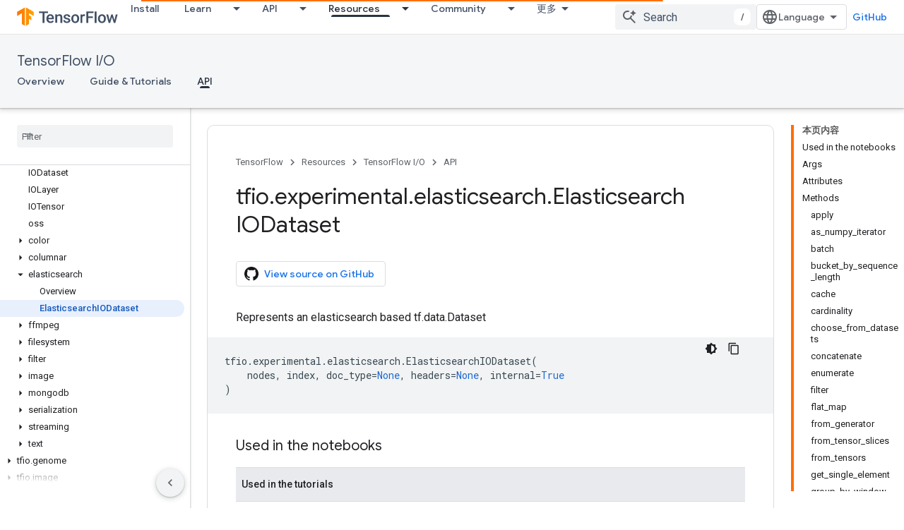

--- FILE ---
content_type: text/html; charset=utf-8
request_url: https://tensorflow.google.cn/io/api_docs/python/tfio/experimental/elasticsearch/ElasticsearchIODataset
body_size: 70919
content:









<!doctype html>
<html 
      lang="en"
      dir="ltr">
  <head>
    <meta name="google-signin-client-id" content="157101835696-ooapojlodmuabs2do2vuhhnf90bccmoi.apps.googleusercontent.com"><meta name="google-signin-scope"
          content="profile email"><meta property="og:site_name" content="TensorFlow">
    <meta property="og:type" content="website"><meta name="googlebot" content="noindex"><meta name="theme-color" content="#ff6f00"><meta charset="utf-8">
    <meta content="IE=Edge" http-equiv="X-UA-Compatible">
    <meta name="viewport" content="width=device-width, initial-scale=1">
    

    <link rel="manifest" href="/_pwa/tensorflow/manifest.json"
          crossorigin="use-credentials">
    <link rel="preconnect" href="//www.gstatic.cn" crossorigin>
    <link rel="preconnect" href="//fonts.gstatic.cn" crossorigin>
    <link rel="preconnect" href="//fonts.googleapis.cn" crossorigin>
    <link rel="preconnect" href="//apis.google.com" crossorigin>
    <link rel="preconnect" href="//www.google-analytics.com" crossorigin><link rel="stylesheet" href="//fonts.googleapis.cn/css?family=Google+Sans:400,500|Roboto:400,400italic,500,500italic,700,700italic|Roboto+Mono:400,500,700&display=swap">
      <link rel="stylesheet"
            href="//fonts.googleapis.cn/css2?family=Material+Icons&family=Material+Symbols+Outlined&display=block"><link rel="stylesheet" href="https://www.gstatic.cn/devrel-devsite/prod/v3df8aae39978de8281d519c083a1ff09816fe422ab8f1bf9f8e360a62fb9949d/tensorflow/css/app.css">
      <link rel="shortcut icon" href="https://www.gstatic.cn/devrel-devsite/prod/v3df8aae39978de8281d519c083a1ff09816fe422ab8f1bf9f8e360a62fb9949d/tensorflow/images/favicon.png">
    <link rel="apple-touch-icon" href="https://www.gstatic.cn/devrel-devsite/prod/v3df8aae39978de8281d519c083a1ff09816fe422ab8f1bf9f8e360a62fb9949d/tensorflow/images/apple-touch-icon-180x180.png"><link rel="canonical" href="https://tensorflow.google.cn/io/api_docs/python/tfio/experimental/elasticsearch/ElasticsearchIODataset">
      <link rel="alternate" hreflang="en-cn"
          href="https://tensorflow.google.cn/io/api_docs/python/tfio/experimental/elasticsearch/ElasticsearchIODataset" /><link rel="alternate" hreflang="x-default" href="https://tensorflow.google.cn/io/api_docs/python/tfio/experimental/elasticsearch/ElasticsearchIODataset" /><link rel="alternate" hreflang="en"
          href="https://www.tensorflow.org/io/api_docs/python/tfio/experimental/elasticsearch/ElasticsearchIODataset" /><link rel="alternate" hreflang="x-default" href="https://www.tensorflow.org/io/api_docs/python/tfio/experimental/elasticsearch/ElasticsearchIODataset" /><title>tfio.experimental.elasticsearch.ElasticsearchIODataset &nbsp;|&nbsp; TensorFlow I/O</title>

<meta property="og:title" content="tfio.experimental.elasticsearch.ElasticsearchIODataset &nbsp;|&nbsp; TensorFlow I/O"><meta name="description" content="Represents an elasticsearch based tf.data.Dataset">
  <meta property="og:description" content="Represents an elasticsearch based tf.data.Dataset"><meta property="og:url" content="https://tensorflow.google.cn/io/api_docs/python/tfio/experimental/elasticsearch/ElasticsearchIODataset"><meta property="og:image" content="https://tensorflow.google.cn/static/images/tf_logo_social.png">
  <meta property="og:image:width" content="1200">
  <meta property="og:image:height" content="675"><meta property="og:locale" content="en"><meta name="twitter:card" content="summary_large_image"><script type="application/ld+json">
  {
    "@context": "https://schema.org",
    "@type": "BreadcrumbList",
    "itemListElement": [{
      "@type": "ListItem",
      "position": 1,
      "name": "TensorFlow I/O",
      "item": "https://tensorflow.google.cn/io"
    },{
      "@type": "ListItem",
      "position": 2,
      "name": "tfio.experimental.elasticsearch.ElasticsearchIODataset",
      "item": "https://tensorflow.google.cn/io/api_docs/python/tfio/experimental/elasticsearch/ElasticsearchIODataset"
    }]
  }
  </script>
  

  

  

  

  

  


    
      <link rel="stylesheet" href="/extras.css"></head>
  <body class="color-scheme--light"
        template="page"
        theme="tensorflow-theme"
        type="reference"
        
        
        
        layout="docs"
        
        block-apix
        
        
        
        display-toc
        pending>
  
    <devsite-progress type="indeterminate" id="app-progress"></devsite-progress>
  
  
    <a href="#main-content" class="skip-link button">
      
      Skip to main content
    </a>
    <section class="devsite-wrapper">
      <devsite-cookie-notification-bar></devsite-cookie-notification-bar><devsite-header role="banner">
  
    





















<div class="devsite-header--inner" data-nosnippet>
  <div class="devsite-top-logo-row-wrapper-wrapper">
    <div class="devsite-top-logo-row-wrapper">
      <div class="devsite-top-logo-row">
        <button type="button" id="devsite-hamburger-menu"
          class="devsite-header-icon-button button-flat material-icons gc-analytics-event"
          data-category="Site-Wide Custom Events"
          data-label="Navigation menu button"
          visually-hidden
          aria-label="Open menu">
        </button>
        
<div class="devsite-product-name-wrapper">

  <a href="/" class="devsite-site-logo-link gc-analytics-event"
   data-category="Site-Wide Custom Events" data-label="Site logo" track-type="globalNav"
   track-name="tensorFlow" track-metadata-position="nav"
   track-metadata-eventDetail="nav">
  
  <picture>
    
    <img src="https://www.gstatic.cn/devrel-devsite/prod/v3df8aae39978de8281d519c083a1ff09816fe422ab8f1bf9f8e360a62fb9949d/tensorflow/images/lockup.svg" class="devsite-site-logo" alt="TensorFlow">
  </picture>
  
</a>



  
  
  <span class="devsite-product-name">
    <ul class="devsite-breadcrumb-list"
  >
  
  <li class="devsite-breadcrumb-item
             ">
    
    
    
      
      
    
  </li>
  
</ul>
  </span>

</div>
        <div class="devsite-top-logo-row-middle">
          <div class="devsite-header-upper-tabs">
            
              
              
  <devsite-tabs class="upper-tabs">

    <nav class="devsite-tabs-wrapper" aria-label="Upper tabs">
      
        
          <tab  >
            
    <a href="https://tensorflow.google.cn/install"
    class="devsite-tabs-content gc-analytics-event "
      track-metadata-eventdetail="https://tensorflow.google.cn/install"
    
       track-type="nav"
       track-metadata-position="nav - install"
       track-metadata-module="primary nav"
       
       
         
           data-category="Site-Wide Custom Events"
         
           data-label="Tab: Install"
         
           track-name="install"
         
       >
    Install
  
    </a>
    
  
          </tab>
        
      
        
          <tab class="devsite-dropdown
    
    
    
    ">
  
    <a href="https://tensorflow.google.cn/learn"
    class="devsite-tabs-content gc-analytics-event "
      track-metadata-eventdetail="https://tensorflow.google.cn/learn"
    
       track-type="nav"
       track-metadata-position="nav - learn"
       track-metadata-module="primary nav"
       
       
         
           data-category="Site-Wide Custom Events"
         
           data-label="Tab: Learn"
         
           track-name="learn"
         
       >
    Learn
  
    </a>
    
      <button
         aria-haspopup="menu"
         aria-expanded="false"
         aria-label="Dropdown menu for Learn"
         track-type="nav"
         track-metadata-eventdetail="https://tensorflow.google.cn/learn"
         track-metadata-position="nav - learn"
         track-metadata-module="primary nav"
         
          
            data-category="Site-Wide Custom Events"
          
            data-label="Tab: Learn"
          
            track-name="learn"
          
        
         class="devsite-tabs-dropdown-toggle devsite-icon devsite-icon-arrow-drop-down"></button>
    
  
  <div class="devsite-tabs-dropdown" role="menu" aria-label="submenu" hidden>
    
    <div class="devsite-tabs-dropdown-content">
      
        <div class="devsite-tabs-dropdown-column
                    tfo-menu-column-learn">
          
            <ul class="devsite-tabs-dropdown-section
                       ">
              
              
              
                <li class="devsite-nav-item">
                  <a href="https://tensorflow.google.cn/learn"
                    
                     track-type="nav"
                     track-metadata-eventdetail="https://tensorflow.google.cn/learn"
                     track-metadata-position="nav - learn"
                     track-metadata-module="tertiary nav"
                     
                     tooltip
                  >
                    
                    <div class="devsite-nav-item-title">
                      Introduction
                    </div>
                    
                    <div class="devsite-nav-item-description">
                      New to TensorFlow?
                    </div>
                    
                  </a>
                </li>
              
                <li class="devsite-nav-item">
                  <a href="https://tensorflow.google.cn/tutorials"
                    
                     track-type="nav"
                     track-metadata-eventdetail="https://tensorflow.google.cn/tutorials"
                     track-metadata-position="nav - learn"
                     track-metadata-module="tertiary nav"
                     
                     tooltip
                  >
                    
                    <div class="devsite-nav-item-title">
                      Tutorials
                    </div>
                    
                    <div class="devsite-nav-item-description">
                      Learn how to use TensorFlow with end-to-end examples
                    </div>
                    
                  </a>
                </li>
              
                <li class="devsite-nav-item">
                  <a href="https://tensorflow.google.cn/guide"
                    
                     track-type="nav"
                     track-metadata-eventdetail="https://tensorflow.google.cn/guide"
                     track-metadata-position="nav - learn"
                     track-metadata-module="tertiary nav"
                     
                     tooltip
                  >
                    
                    <div class="devsite-nav-item-title">
                      Guide
                    </div>
                    
                    <div class="devsite-nav-item-description">
                      Learn framework concepts and components
                    </div>
                    
                  </a>
                </li>
              
                <li class="devsite-nav-item">
                  <a href="https://tensorflow.google.cn/resources/learn-ml"
                    
                     track-type="nav"
                     track-metadata-eventdetail="https://tensorflow.google.cn/resources/learn-ml"
                     track-metadata-position="nav - learn"
                     track-metadata-module="tertiary nav"
                     
                     tooltip
                  >
                    
                    <div class="devsite-nav-item-title">
                      Learn ML
                    </div>
                    
                    <div class="devsite-nav-item-description">
                      Educational resources to master your path with TensorFlow
                    </div>
                    
                  </a>
                </li>
              
            </ul>
          
        </div>
      
    </div>
  </div>
</tab>
        
      
        
          <tab class="devsite-dropdown
    
    
    
    ">
  
    <a href="https://tensorflow.google.cn/api"
    class="devsite-tabs-content gc-analytics-event "
      track-metadata-eventdetail="https://tensorflow.google.cn/api"
    
       track-type="nav"
       track-metadata-position="nav - api"
       track-metadata-module="primary nav"
       
       
         
           data-category="Site-Wide Custom Events"
         
           data-label="Tab: API"
         
           track-name="api"
         
       >
    API
  
    </a>
    
      <button
         aria-haspopup="menu"
         aria-expanded="false"
         aria-label="Dropdown menu for API"
         track-type="nav"
         track-metadata-eventdetail="https://tensorflow.google.cn/api"
         track-metadata-position="nav - api"
         track-metadata-module="primary nav"
         
          
            data-category="Site-Wide Custom Events"
          
            data-label="Tab: API"
          
            track-name="api"
          
        
         class="devsite-tabs-dropdown-toggle devsite-icon devsite-icon-arrow-drop-down"></button>
    
  
  <div class="devsite-tabs-dropdown" role="menu" aria-label="submenu" hidden>
    
    <div class="devsite-tabs-dropdown-content">
      
        <div class="devsite-tabs-dropdown-column
                    ">
          
            <ul class="devsite-tabs-dropdown-section
                       ">
              
              
              
                <li class="devsite-nav-item">
                  <a href="https://tensorflow.google.cn/api/stable"
                    
                     track-type="nav"
                     track-metadata-eventdetail="https://tensorflow.google.cn/api/stable"
                     track-metadata-position="nav - api"
                     track-metadata-module="tertiary nav"
                     
                     tooltip
                  >
                    
                    <div class="devsite-nav-item-title">
                      TensorFlow (v2.16.1)
                    </div>
                    
                  </a>
                </li>
              
                <li class="devsite-nav-item">
                  <a href="https://tensorflow.google.cn/versions"
                    
                     track-type="nav"
                     track-metadata-eventdetail="https://tensorflow.google.cn/versions"
                     track-metadata-position="nav - api"
                     track-metadata-module="tertiary nav"
                     
                     tooltip
                  >
                    
                    <div class="devsite-nav-item-title">
                      Versions…
                    </div>
                    
                  </a>
                </li>
              
            </ul>
          
        </div>
      
        <div class="devsite-tabs-dropdown-column
                    ">
          
            <ul class="devsite-tabs-dropdown-section
                       ">
              
              
              
                <li class="devsite-nav-item">
                  <a href="https://js.tensorflow.org/api/latest/"
                    
                     track-type="nav"
                     track-metadata-eventdetail="https://js.tensorflow.org/api/latest/"
                     track-metadata-position="nav - api"
                     track-metadata-module="tertiary nav"
                     
                     tooltip
                  >
                    
                    <div class="devsite-nav-item-title">
                      TensorFlow.js
                    </div>
                    
                  </a>
                </li>
              
                <li class="devsite-nav-item">
                  <a href="https://tensorflow.google.cn/lite/api_docs"
                    
                     track-type="nav"
                     track-metadata-eventdetail="https://tensorflow.google.cn/lite/api_docs"
                     track-metadata-position="nav - api"
                     track-metadata-module="tertiary nav"
                     
                     tooltip
                  >
                    
                    <div class="devsite-nav-item-title">
                      TensorFlow Lite
                    </div>
                    
                  </a>
                </li>
              
                <li class="devsite-nav-item">
                  <a href="https://tensorflow.google.cn/tfx/api_docs"
                    
                     track-type="nav"
                     track-metadata-eventdetail="https://tensorflow.google.cn/tfx/api_docs"
                     track-metadata-position="nav - api"
                     track-metadata-module="tertiary nav"
                     
                     tooltip
                  >
                    
                    <div class="devsite-nav-item-title">
                      TFX
                    </div>
                    
                  </a>
                </li>
              
            </ul>
          
        </div>
      
    </div>
  </div>
</tab>
        
      
        
          <tab class="devsite-dropdown
    
    devsite-active
    
    ">
  
    <a href="https://tensorflow.google.cn/resources"
    class="devsite-tabs-content gc-analytics-event "
      track-metadata-eventdetail="https://tensorflow.google.cn/resources"
    
       track-type="nav"
       track-metadata-position="nav - resources"
       track-metadata-module="primary nav"
       aria-label="Resources, selected" 
       
         
           data-category="Site-Wide Custom Events"
         
           data-label="Tab: Resources"
         
           track-name="resources"
         
       >
    Resources
  
    </a>
    
      <button
         aria-haspopup="menu"
         aria-expanded="false"
         aria-label="Dropdown menu for Resources"
         track-type="nav"
         track-metadata-eventdetail="https://tensorflow.google.cn/resources"
         track-metadata-position="nav - resources"
         track-metadata-module="primary nav"
         
          
            data-category="Site-Wide Custom Events"
          
            data-label="Tab: Resources"
          
            track-name="resources"
          
        
         class="devsite-tabs-dropdown-toggle devsite-icon devsite-icon-arrow-drop-down"></button>
    
  
  <div class="devsite-tabs-dropdown" role="menu" aria-label="submenu" hidden>
    
    <div class="devsite-tabs-dropdown-content">
      
        <div class="devsite-tabs-dropdown-column
                    ">
          
            <ul class="devsite-tabs-dropdown-section
                       ">
              
                <li class="devsite-nav-title" role="heading" tooltip>LIBRARIES</li>
              
              
              
                <li class="devsite-nav-item">
                  <a href="https://tensorflow.google.cn/js"
                    
                     track-type="nav"
                     track-metadata-eventdetail="https://tensorflow.google.cn/js"
                     track-metadata-position="nav - resources"
                     track-metadata-module="tertiary nav"
                     
                       track-metadata-module_headline="libraries"
                     
                     tooltip
                  >
                    
                    <div class="devsite-nav-item-title">
                      TensorFlow.js
                    </div>
                    
                    <div class="devsite-nav-item-description">
                      Develop web ML applications in JavaScript
                    </div>
                    
                  </a>
                </li>
              
                <li class="devsite-nav-item">
                  <a href="https://tensorflow.google.cn/lite"
                    
                     track-type="nav"
                     track-metadata-eventdetail="https://tensorflow.google.cn/lite"
                     track-metadata-position="nav - resources"
                     track-metadata-module="tertiary nav"
                     
                       track-metadata-module_headline="libraries"
                     
                     tooltip
                  >
                    
                    <div class="devsite-nav-item-title">
                      TensorFlow Lite
                    </div>
                    
                    <div class="devsite-nav-item-description">
                      Deploy ML on mobile, microcontrollers and other edge devices
                    </div>
                    
                  </a>
                </li>
              
                <li class="devsite-nav-item">
                  <a href="https://tensorflow.google.cn/tfx"
                    
                     track-type="nav"
                     track-metadata-eventdetail="https://tensorflow.google.cn/tfx"
                     track-metadata-position="nav - resources"
                     track-metadata-module="tertiary nav"
                     
                       track-metadata-module_headline="libraries"
                     
                     tooltip
                  >
                    
                    <div class="devsite-nav-item-title">
                      TFX
                    </div>
                    
                    <div class="devsite-nav-item-description">
                      Build production ML pipelines
                    </div>
                    
                  </a>
                </li>
              
                <li class="devsite-nav-item">
                  <a href="https://tensorflow.google.cn/resources/libraries-extensions"
                    
                     track-type="nav"
                     track-metadata-eventdetail="https://tensorflow.google.cn/resources/libraries-extensions"
                     track-metadata-position="nav - resources"
                     track-metadata-module="tertiary nav"
                     
                       track-metadata-module_headline="libraries"
                     
                     tooltip
                  >
                    
                    <div class="devsite-nav-item-title">
                      All libraries
                    </div>
                    
                    <div class="devsite-nav-item-description">
                      Create advanced models and extend TensorFlow
                    </div>
                    
                  </a>
                </li>
              
            </ul>
          
        </div>
      
        <div class="devsite-tabs-dropdown-column
                    ">
          
            <ul class="devsite-tabs-dropdown-section
                       ">
              
                <li class="devsite-nav-title" role="heading" tooltip>RESOURCES</li>
              
              
              
                <li class="devsite-nav-item">
                  <a href="https://tensorflow.google.cn/resources/models-datasets"
                    
                     track-type="nav"
                     track-metadata-eventdetail="https://tensorflow.google.cn/resources/models-datasets"
                     track-metadata-position="nav - resources"
                     track-metadata-module="tertiary nav"
                     
                       track-metadata-module_headline="resources"
                     
                     tooltip
                  >
                    
                    <div class="devsite-nav-item-title">
                      Models & datasets
                    </div>
                    
                    <div class="devsite-nav-item-description">
                      Pre-trained models and datasets built by Google and the community
                    </div>
                    
                  </a>
                </li>
              
                <li class="devsite-nav-item">
                  <a href="https://tensorflow.google.cn/resources/tools"
                    
                     track-type="nav"
                     track-metadata-eventdetail="https://tensorflow.google.cn/resources/tools"
                     track-metadata-position="nav - resources"
                     track-metadata-module="tertiary nav"
                     
                       track-metadata-module_headline="resources"
                     
                     tooltip
                  >
                    
                    <div class="devsite-nav-item-title">
                      Tools
                    </div>
                    
                    <div class="devsite-nav-item-description">
                      Tools to support and accelerate TensorFlow workflows
                    </div>
                    
                  </a>
                </li>
              
                <li class="devsite-nav-item">
                  <a href="https://tensorflow.google.cn/responsible_ai"
                    
                     track-type="nav"
                     track-metadata-eventdetail="https://tensorflow.google.cn/responsible_ai"
                     track-metadata-position="nav - resources"
                     track-metadata-module="tertiary nav"
                     
                       track-metadata-module_headline="resources"
                     
                     tooltip
                  >
                    
                    <div class="devsite-nav-item-title">
                      Responsible AI
                    </div>
                    
                    <div class="devsite-nav-item-description">
                      Resources for every stage of the ML workflow
                    </div>
                    
                  </a>
                </li>
              
                <li class="devsite-nav-item">
                  <a href="https://tensorflow.google.cn/resources/recommendation-systems"
                    
                     track-type="nav"
                     track-metadata-eventdetail="https://tensorflow.google.cn/resources/recommendation-systems"
                     track-metadata-position="nav - resources"
                     track-metadata-module="tertiary nav"
                     
                       track-metadata-module_headline="resources"
                     
                     tooltip
                  >
                    
                    <div class="devsite-nav-item-title">
                      Recommendation systems
                    </div>
                    
                    <div class="devsite-nav-item-description">
                      Build recommendation systems with open source tools
                    </div>
                    
                  </a>
                </li>
              
            </ul>
          
        </div>
      
    </div>
  </div>
</tab>
        
      
        
          <tab class="devsite-dropdown
    
    
    
    ">
  
    <a href="https://tensorflow.google.cn/community"
    class="devsite-tabs-content gc-analytics-event "
      track-metadata-eventdetail="https://tensorflow.google.cn/community"
    
       track-type="nav"
       track-metadata-position="nav - community"
       track-metadata-module="primary nav"
       
       
         
           data-category="Site-Wide Custom Events"
         
           data-label="Tab: Community"
         
           track-name="community"
         
       >
    Community
  
    </a>
    
      <button
         aria-haspopup="menu"
         aria-expanded="false"
         aria-label="Dropdown menu for Community"
         track-type="nav"
         track-metadata-eventdetail="https://tensorflow.google.cn/community"
         track-metadata-position="nav - community"
         track-metadata-module="primary nav"
         
          
            data-category="Site-Wide Custom Events"
          
            data-label="Tab: Community"
          
            track-name="community"
          
        
         class="devsite-tabs-dropdown-toggle devsite-icon devsite-icon-arrow-drop-down"></button>
    
  
  <div class="devsite-tabs-dropdown" role="menu" aria-label="submenu" hidden>
    
    <div class="devsite-tabs-dropdown-content">
      
        <div class="devsite-tabs-dropdown-column
                    ">
          
            <ul class="devsite-tabs-dropdown-section
                       ">
              
              
              
                <li class="devsite-nav-item">
                  <a href="https://tensorflow.google.cn/community/groups"
                    
                     track-type="nav"
                     track-metadata-eventdetail="https://tensorflow.google.cn/community/groups"
                     track-metadata-position="nav - community"
                     track-metadata-module="tertiary nav"
                     
                     tooltip
                  >
                    
                    <div class="devsite-nav-item-title">
                      Groups
                    </div>
                    
                    <div class="devsite-nav-item-description">
                      User groups, interest groups and mailing lists
                    </div>
                    
                  </a>
                </li>
              
                <li class="devsite-nav-item">
                  <a href="https://tensorflow.google.cn/community/contribute"
                    
                     track-type="nav"
                     track-metadata-eventdetail="https://tensorflow.google.cn/community/contribute"
                     track-metadata-position="nav - community"
                     track-metadata-module="tertiary nav"
                     
                     tooltip
                  >
                    
                    <div class="devsite-nav-item-title">
                      Contribute
                    </div>
                    
                    <div class="devsite-nav-item-description">
                      Guide for contributing to code and documentation
                    </div>
                    
                  </a>
                </li>
              
                <li class="devsite-nav-item">
                  <a href="https://blog.tensorflow.org/"
                    
                     track-type="nav"
                     track-metadata-eventdetail="https://blog.tensorflow.org/"
                     track-metadata-position="nav - community"
                     track-metadata-module="tertiary nav"
                     
                     tooltip
                  >
                    
                    <div class="devsite-nav-item-title">
                      Blog
                    </div>
                    
                    <div class="devsite-nav-item-description">
                      Stay up to date with all things TensorFlow
                    </div>
                    
                  </a>
                </li>
              
                <li class="devsite-nav-item">
                  <a href="https://discuss.tensorflow.org"
                    
                     track-type="nav"
                     track-metadata-eventdetail="https://discuss.tensorflow.org"
                     track-metadata-position="nav - community"
                     track-metadata-module="tertiary nav"
                     
                     tooltip
                  >
                    
                    <div class="devsite-nav-item-title">
                      Forum
                    </div>
                    
                    <div class="devsite-nav-item-description">
                      Discussion platform for the TensorFlow community
                    </div>
                    
                  </a>
                </li>
              
            </ul>
          
        </div>
      
    </div>
  </div>
</tab>
        
      
        
          <tab class="devsite-dropdown
    
    
    
    ">
  
    <a href="https://tensorflow.google.cn/about"
    class="devsite-tabs-content gc-analytics-event "
      track-metadata-eventdetail="https://tensorflow.google.cn/about"
    
       track-type="nav"
       track-metadata-position="nav - why tensorflow"
       track-metadata-module="primary nav"
       
       
         
           data-category="Site-Wide Custom Events"
         
           data-label="Tab: Why TensorFlow"
         
           track-name="why tensorflow"
         
       >
    Why TensorFlow
  
    </a>
    
      <button
         aria-haspopup="menu"
         aria-expanded="false"
         aria-label="Dropdown menu for Why TensorFlow"
         track-type="nav"
         track-metadata-eventdetail="https://tensorflow.google.cn/about"
         track-metadata-position="nav - why tensorflow"
         track-metadata-module="primary nav"
         
          
            data-category="Site-Wide Custom Events"
          
            data-label="Tab: Why TensorFlow"
          
            track-name="why tensorflow"
          
        
         class="devsite-tabs-dropdown-toggle devsite-icon devsite-icon-arrow-drop-down"></button>
    
  
  <div class="devsite-tabs-dropdown" role="menu" aria-label="submenu" hidden>
    
    <div class="devsite-tabs-dropdown-content">
      
        <div class="devsite-tabs-dropdown-column
                    ">
          
            <ul class="devsite-tabs-dropdown-section
                       ">
              
              
              
                <li class="devsite-nav-item">
                  <a href="https://tensorflow.google.cn/about"
                    
                     track-type="nav"
                     track-metadata-eventdetail="https://tensorflow.google.cn/about"
                     track-metadata-position="nav - why tensorflow"
                     track-metadata-module="tertiary nav"
                     
                     tooltip
                  >
                    
                    <div class="devsite-nav-item-title">
                      About
                    </div>
                    
                  </a>
                </li>
              
                <li class="devsite-nav-item">
                  <a href="https://tensorflow.google.cn/about/case-studies"
                    
                     track-type="nav"
                     track-metadata-eventdetail="https://tensorflow.google.cn/about/case-studies"
                     track-metadata-position="nav - why tensorflow"
                     track-metadata-module="tertiary nav"
                     
                     tooltip
                  >
                    
                    <div class="devsite-nav-item-title">
                      Case studies
                    </div>
                    
                  </a>
                </li>
              
            </ul>
          
        </div>
      
    </div>
  </div>
</tab>
        
      
    </nav>

  </devsite-tabs>

            
           </div>
          
<devsite-search
    
    
    enable-suggestions
      
    
    enable-search-summaries
    project-name="TensorFlow I/O"
    tenant-name="TensorFlow"
    
    
    
    
    
    >
  <form class="devsite-search-form" action="https://tensorflow.google.cn/s/results" method="GET">
    <div class="devsite-search-container">
      <button type="button"
              search-open
              class="devsite-search-button devsite-header-icon-button button-flat material-icons"
              
              aria-label="Open search"></button>
      <div class="devsite-searchbox">
        <input
          aria-activedescendant=""
          aria-autocomplete="list"
          
          aria-label="Search"
          aria-expanded="false"
          aria-haspopup="listbox"
          autocomplete="off"
          class="devsite-search-field devsite-search-query"
          name="q"
          
          placeholder="Search"
          role="combobox"
          type="text"
          value=""
          >
          <div class="devsite-search-image material-icons" aria-hidden="true">
            
              <svg class="devsite-search-ai-image" width="24" height="24" viewBox="0 0 24 24" fill="none" xmlns="http://www.w3.org/2000/svg">
                  <g clip-path="url(#clip0_6641_386)">
                    <path d="M19.6 21L13.3 14.7C12.8 15.1 12.225 15.4167 11.575 15.65C10.925 15.8833 10.2333 16 9.5 16C7.68333 16 6.14167 15.375 4.875 14.125C3.625 12.8583 3 11.3167 3 9.5C3 7.68333 3.625 6.15 4.875 4.9C6.14167 3.63333 7.68333 3 9.5 3C10.0167 3 10.5167 3.05833 11 3.175C11.4833 3.275 11.9417 3.43333 12.375 3.65L10.825 5.2C10.6083 5.13333 10.3917 5.08333 10.175 5.05C9.95833 5.01667 9.73333 5 9.5 5C8.25 5 7.18333 5.44167 6.3 6.325C5.43333 7.19167 5 8.25 5 9.5C5 10.75 5.43333 11.8167 6.3 12.7C7.18333 13.5667 8.25 14 9.5 14C10.6667 14 11.6667 13.625 12.5 12.875C13.35 12.1083 13.8417 11.15 13.975 10H15.975C15.925 10.6333 15.7833 11.2333 15.55 11.8C15.3333 12.3667 15.05 12.8667 14.7 13.3L21 19.6L19.6 21ZM17.5 12C17.5 10.4667 16.9667 9.16667 15.9 8.1C14.8333 7.03333 13.5333 6.5 12 6.5C13.5333 6.5 14.8333 5.96667 15.9 4.9C16.9667 3.83333 17.5 2.53333 17.5 0.999999C17.5 2.53333 18.0333 3.83333 19.1 4.9C20.1667 5.96667 21.4667 6.5 23 6.5C21.4667 6.5 20.1667 7.03333 19.1 8.1C18.0333 9.16667 17.5 10.4667 17.5 12Z" fill="#5F6368"/>
                  </g>
                <defs>
                <clipPath id="clip0_6641_386">
                <rect width="24" height="24" fill="white"/>
                </clipPath>
                </defs>
              </svg>
            
          </div>
          <div class="devsite-search-shortcut-icon-container" aria-hidden="true">
            <kbd class="devsite-search-shortcut-icon">/</kbd>
          </div>
      </div>
    </div>
  </form>
  <button type="button"
          search-close
          class="devsite-search-button devsite-header-icon-button button-flat material-icons"
          
          aria-label="Close search"></button>
</devsite-search>

        </div>

        

          

          

          

          
<devsite-language-selector>
  <ul role="presentation">
    
    
    <li role="presentation">
      <a role="menuitem" lang="en"
        >English</a>
    </li>
    
    <li role="presentation">
      <a role="menuitem" lang="zh_cn"
        >中文 – 简体</a>
    </li>
    
  </ul>
</devsite-language-selector>


          
            <a class="devsite-header-link devsite-top-button button gc-analytics-event "
    href="//github.com/tensorflow"
    data-category="Site-Wide Custom Events"
    data-label="Site header link: GitHub"
    >
  GitHub
</a>
          

        

        
        
        
          <devsite-openid-user id="devsite-user"></devsite-openid-user>
        
      </div>
    </div>
  </div>



  <div class="devsite-collapsible-section
    ">
    <div class="devsite-header-background">
      
        
          <div class="devsite-product-id-row"
           >
            <div class="devsite-product-description-row">
              
                
                <div class="devsite-product-id">
                  
                  
                  
                    <ul class="devsite-breadcrumb-list"
  >
  
  <li class="devsite-breadcrumb-item
             ">
    
    
    
      
        
  <a href="https://tensorflow.google.cn/io"
      
        class="devsite-breadcrumb-link gc-analytics-event"
      
        data-category="Site-Wide Custom Events"
      
        data-label="Lower Header"
      
        data-value="1"
      
        track-type="globalNav"
      
        track-name="breadcrumb"
      
        track-metadata-position="1"
      
        track-metadata-eventdetail="TensorFlow I/O"
      
    >
    
          TensorFlow I/O
        
  </a>
  
      
    
  </li>
  
</ul>
                </div>
                
              
              
            </div>
            
          </div>
          
        
      
      
        <div class="devsite-doc-set-nav-row">
          
          
            
            
  <devsite-tabs class="lower-tabs">

    <nav class="devsite-tabs-wrapper" aria-label="Lower tabs">
      
        
          <tab  >
            
    <a href="https://tensorflow.google.cn/io"
    class="devsite-tabs-content gc-analytics-event "
      track-metadata-eventdetail="https://tensorflow.google.cn/io"
    
       track-type="nav"
       track-metadata-position="nav - overview"
       track-metadata-module="primary nav"
       
       
         
           data-category="Site-Wide Custom Events"
         
           data-label="Tab: Overview"
         
           track-name="overview"
         
       >
    Overview
  
    </a>
    
  
          </tab>
        
      
        
          <tab  >
            
    <a href="https://tensorflow.google.cn/io/overview"
    class="devsite-tabs-content gc-analytics-event "
      track-metadata-eventdetail="https://tensorflow.google.cn/io/overview"
    
       track-type="nav"
       track-metadata-position="nav - guide &amp; tutorials"
       track-metadata-module="primary nav"
       
       
         
           data-category="Site-Wide Custom Events"
         
           data-label="Tab: Guide &amp; Tutorials"
         
           track-name="guide &amp; tutorials"
         
       >
    Guide &amp; Tutorials
  
    </a>
    
  
          </tab>
        
      
        
          <tab  class="devsite-active">
            
    <a href="https://tensorflow.google.cn/io/api_docs/python/tfio"
    class="devsite-tabs-content gc-analytics-event "
      track-metadata-eventdetail="https://tensorflow.google.cn/io/api_docs/python/tfio"
    
       track-type="nav"
       track-metadata-position="nav - api"
       track-metadata-module="primary nav"
       aria-label="API, selected" 
       
         
           data-category="Site-Wide Custom Events"
         
           data-label="Tab: API"
         
           track-name="api"
         
       >
    API
  
    </a>
    
  
          </tab>
        
      
    </nav>

  </devsite-tabs>

          
          
        </div>
      
    </div>
  </div>

</div>



  

  
</devsite-header>
      <devsite-book-nav scrollbars >
        
          





















<div class="devsite-book-nav-filter"
     >
  <span class="filter-list-icon material-icons" aria-hidden="true"></span>
  <input type="text"
         placeholder="Filter"
         
         aria-label="Type to filter"
         role="searchbox">
  
  <span class="filter-clear-button hidden"
        data-title="Clear filter"
        aria-label="Clear filter"
        role="button"
        tabindex="0"></span>
</div>

<nav class="devsite-book-nav devsite-nav nocontent"
     aria-label="Side menu">
  <div class="devsite-mobile-header">
    <button type="button"
            id="devsite-close-nav"
            class="devsite-header-icon-button button-flat material-icons gc-analytics-event"
            data-category="Site-Wide Custom Events"
            data-label="Close navigation"
            aria-label="Close navigation">
    </button>
    <div class="devsite-product-name-wrapper">

  <a href="/" class="devsite-site-logo-link gc-analytics-event"
   data-category="Site-Wide Custom Events" data-label="Site logo" track-type="globalNav"
   track-name="tensorFlow" track-metadata-position="nav"
   track-metadata-eventDetail="nav">
  
  <picture>
    
    <img src="https://www.gstatic.cn/devrel-devsite/prod/v3df8aae39978de8281d519c083a1ff09816fe422ab8f1bf9f8e360a62fb9949d/tensorflow/images/lockup.svg" class="devsite-site-logo" alt="TensorFlow">
  </picture>
  
</a>


  
      <span class="devsite-product-name">
        
        
        <ul class="devsite-breadcrumb-list"
  >
  
  <li class="devsite-breadcrumb-item
             ">
    
    
    
      
      
    
  </li>
  
</ul>
      </span>
    

</div>
  </div>

  <div class="devsite-book-nav-wrapper">
    <div class="devsite-mobile-nav-top">
      
        <ul class="devsite-nav-list">
          
            <li class="devsite-nav-item">
              
  
  <a href="/install"
    
       class="devsite-nav-title gc-analytics-event
              
              "
    

    
      
        data-category="Site-Wide Custom Events"
      
        data-label="Tab: Install"
      
        track-name="install"
      
    
     data-category="Site-Wide Custom Events"
     data-label="Responsive Tab: Install"
     track-type="globalNav"
     track-metadata-eventDetail="globalMenu"
     track-metadata-position="nav">
  
    <span class="devsite-nav-text" tooltip >
      Install
   </span>
    
  
  </a>
  

  
              
            </li>
          
            <li class="devsite-nav-item">
              
  
  <a href="/learn"
    
       class="devsite-nav-title gc-analytics-event
              
              "
    

    
      
        data-category="Site-Wide Custom Events"
      
        data-label="Tab: Learn"
      
        track-name="learn"
      
    
     data-category="Site-Wide Custom Events"
     data-label="Responsive Tab: Learn"
     track-type="globalNav"
     track-metadata-eventDetail="globalMenu"
     track-metadata-position="nav">
  
    <span class="devsite-nav-text" tooltip >
      Learn
   </span>
    
  
  </a>
  

  
    <ul class="devsite-nav-responsive-tabs devsite-nav-has-menu
               ">
      
<li class="devsite-nav-item">

  
  <span
    
       class="devsite-nav-title"
       tooltip
    
    
      
        data-category="Site-Wide Custom Events"
      
        data-label="Tab: Learn"
      
        track-name="learn"
      
    >
  
    <span class="devsite-nav-text" tooltip menu="Learn">
      More
   </span>
    
    <span class="devsite-nav-icon material-icons" data-icon="forward"
          menu="Learn">
    </span>
    
  
  </span>
  

</li>

    </ul>
  
              
            </li>
          
            <li class="devsite-nav-item">
              
  
  <a href="/api"
    
       class="devsite-nav-title gc-analytics-event
              
              "
    

    
      
        data-category="Site-Wide Custom Events"
      
        data-label="Tab: API"
      
        track-name="api"
      
    
     data-category="Site-Wide Custom Events"
     data-label="Responsive Tab: API"
     track-type="globalNav"
     track-metadata-eventDetail="globalMenu"
     track-metadata-position="nav">
  
    <span class="devsite-nav-text" tooltip >
      API
   </span>
    
  
  </a>
  

  
    <ul class="devsite-nav-responsive-tabs devsite-nav-has-menu
               ">
      
<li class="devsite-nav-item">

  
  <span
    
       class="devsite-nav-title"
       tooltip
    
    
      
        data-category="Site-Wide Custom Events"
      
        data-label="Tab: API"
      
        track-name="api"
      
    >
  
    <span class="devsite-nav-text" tooltip menu="API">
      More
   </span>
    
    <span class="devsite-nav-icon material-icons" data-icon="forward"
          menu="API">
    </span>
    
  
  </span>
  

</li>

    </ul>
  
              
            </li>
          
            <li class="devsite-nav-item">
              
  
  <a href="/resources"
    
       class="devsite-nav-title gc-analytics-event
              
              devsite-nav-active"
    

    
      
        data-category="Site-Wide Custom Events"
      
        data-label="Tab: Resources"
      
        track-name="resources"
      
    
     data-category="Site-Wide Custom Events"
     data-label="Responsive Tab: Resources"
     track-type="globalNav"
     track-metadata-eventDetail="globalMenu"
     track-metadata-position="nav">
  
    <span class="devsite-nav-text" tooltip >
      Resources
   </span>
    
  
  </a>
  

  
    <ul class="devsite-nav-responsive-tabs devsite-nav-has-menu
               ">
      
<li class="devsite-nav-item">

  
  <span
    
       class="devsite-nav-title"
       tooltip
    
    
      
        data-category="Site-Wide Custom Events"
      
        data-label="Tab: Resources"
      
        track-name="resources"
      
    >
  
    <span class="devsite-nav-text" tooltip menu="Resources">
      More
   </span>
    
    <span class="devsite-nav-icon material-icons" data-icon="forward"
          menu="Resources">
    </span>
    
  
  </span>
  

</li>

    </ul>
  
              
                <ul class="devsite-nav-responsive-tabs">
                  
                    
                    
                    
                    <li class="devsite-nav-item">
                      
  
  <a href="/io"
    
       class="devsite-nav-title gc-analytics-event
              
              "
    

    
      
        data-category="Site-Wide Custom Events"
      
        data-label="Tab: Overview"
      
        track-name="overview"
      
    
     data-category="Site-Wide Custom Events"
     data-label="Responsive Tab: Overview"
     track-type="globalNav"
     track-metadata-eventDetail="globalMenu"
     track-metadata-position="nav">
  
    <span class="devsite-nav-text" tooltip >
      Overview
   </span>
    
  
  </a>
  

  
                    </li>
                  
                    
                    
                    
                    <li class="devsite-nav-item">
                      
  
  <a href="/io/overview"
    
       class="devsite-nav-title gc-analytics-event
              
              "
    

    
      
        data-category="Site-Wide Custom Events"
      
        data-label="Tab: Guide &amp; Tutorials"
      
        track-name="guide &amp; tutorials"
      
    
     data-category="Site-Wide Custom Events"
     data-label="Responsive Tab: Guide &amp; Tutorials"
     track-type="globalNav"
     track-metadata-eventDetail="globalMenu"
     track-metadata-position="nav">
  
    <span class="devsite-nav-text" tooltip >
      Guide &amp; Tutorials
   </span>
    
  
  </a>
  

  
                    </li>
                  
                    
                    
                    
                    <li class="devsite-nav-item">
                      
  
  <a href="/io/api_docs/python/tfio"
    
       class="devsite-nav-title gc-analytics-event
              
              devsite-nav-active"
    

    
      
        data-category="Site-Wide Custom Events"
      
        data-label="Tab: API"
      
        track-name="api"
      
    
     data-category="Site-Wide Custom Events"
     data-label="Responsive Tab: API"
     track-type="globalNav"
     track-metadata-eventDetail="globalMenu"
     track-metadata-position="nav">
  
    <span class="devsite-nav-text" tooltip menu="_book">
      API
   </span>
    
  
  </a>
  

  
                    </li>
                  
                </ul>
              
            </li>
          
            <li class="devsite-nav-item">
              
  
  <a href="/community"
    
       class="devsite-nav-title gc-analytics-event
              
              "
    

    
      
        data-category="Site-Wide Custom Events"
      
        data-label="Tab: Community"
      
        track-name="community"
      
    
     data-category="Site-Wide Custom Events"
     data-label="Responsive Tab: Community"
     track-type="globalNav"
     track-metadata-eventDetail="globalMenu"
     track-metadata-position="nav">
  
    <span class="devsite-nav-text" tooltip >
      Community
   </span>
    
  
  </a>
  

  
    <ul class="devsite-nav-responsive-tabs devsite-nav-has-menu
               ">
      
<li class="devsite-nav-item">

  
  <span
    
       class="devsite-nav-title"
       tooltip
    
    
      
        data-category="Site-Wide Custom Events"
      
        data-label="Tab: Community"
      
        track-name="community"
      
    >
  
    <span class="devsite-nav-text" tooltip menu="Community">
      More
   </span>
    
    <span class="devsite-nav-icon material-icons" data-icon="forward"
          menu="Community">
    </span>
    
  
  </span>
  

</li>

    </ul>
  
              
            </li>
          
            <li class="devsite-nav-item">
              
  
  <a href="/about"
    
       class="devsite-nav-title gc-analytics-event
              
              "
    

    
      
        data-category="Site-Wide Custom Events"
      
        data-label="Tab: Why TensorFlow"
      
        track-name="why tensorflow"
      
    
     data-category="Site-Wide Custom Events"
     data-label="Responsive Tab: Why TensorFlow"
     track-type="globalNav"
     track-metadata-eventDetail="globalMenu"
     track-metadata-position="nav">
  
    <span class="devsite-nav-text" tooltip >
      Why TensorFlow
   </span>
    
  
  </a>
  

  
    <ul class="devsite-nav-responsive-tabs devsite-nav-has-menu
               ">
      
<li class="devsite-nav-item">

  
  <span
    
       class="devsite-nav-title"
       tooltip
    
    
      
        data-category="Site-Wide Custom Events"
      
        data-label="Tab: Why TensorFlow"
      
        track-name="why tensorflow"
      
    >
  
    <span class="devsite-nav-text" tooltip menu="Why TensorFlow">
      More
   </span>
    
    <span class="devsite-nav-icon material-icons" data-icon="forward"
          menu="Why TensorFlow">
    </span>
    
  
  </span>
  

</li>

    </ul>
  
              
            </li>
          
          
    
    
<li class="devsite-nav-item">

  
  <a href="//github.com/tensorflow"
    
       class="devsite-nav-title gc-analytics-event "
    

    
     data-category="Site-Wide Custom Events"
     data-label="Responsive Tab: GitHub"
     track-type="navMenu"
     track-metadata-eventDetail="globalMenu"
     track-metadata-position="nav">
  
    <span class="devsite-nav-text" tooltip >
      GitHub
   </span>
    
  
  </a>
  

</li>

  
          
        </ul>
      
    </div>
    
      <div class="devsite-mobile-nav-bottom">
        
          
          <ul class="devsite-nav-list" menu="_book">
            <li class="devsite-nav-item
           devsite-nav-expandable"><div class="devsite-expandable-nav">
      <a class="devsite-nav-toggle" aria-hidden="true"></a><div class="devsite-nav-title devsite-nav-title-no-path" tabindex="0" role="button">
        <span class="devsite-nav-text" tooltip>tfio</span>
      </div><ul class="devsite-nav-section"><li class="devsite-nav-item"><a href="/io/api_docs/python/tfio"
        class="devsite-nav-title gc-analytics-event"
        data-category="Site-Wide Custom Events"
        data-label="Book nav link, pathname: /io/api_docs/python/tfio"
        track-type="bookNav"
        track-name="click"
        track-metadata-eventdetail="/io/api_docs/python/tfio"
      ><span class="devsite-nav-text" tooltip>Overview</span></a></li><li class="devsite-nav-item"><a href="/io/api_docs/python/tfio/IODataset"
        class="devsite-nav-title gc-analytics-event"
        data-category="Site-Wide Custom Events"
        data-label="Book nav link, pathname: /io/api_docs/python/tfio/IODataset"
        track-type="bookNav"
        track-name="click"
        track-metadata-eventdetail="/io/api_docs/python/tfio/IODataset"
      ><span class="devsite-nav-text" tooltip>IODataset</span></a></li><li class="devsite-nav-item"><a href="/io/api_docs/python/tfio/IOTensor"
        class="devsite-nav-title gc-analytics-event"
        data-category="Site-Wide Custom Events"
        data-label="Book nav link, pathname: /io/api_docs/python/tfio/IOTensor"
        track-type="bookNav"
        track-name="click"
        track-metadata-eventdetail="/io/api_docs/python/tfio/IOTensor"
      ><span class="devsite-nav-text" tooltip>IOTensor</span></a></li></ul></div></li>

  <li class="devsite-nav-item
           devsite-nav-expandable"><div class="devsite-expandable-nav">
      <a class="devsite-nav-toggle" aria-hidden="true"></a><div class="devsite-nav-title devsite-nav-title-no-path" tabindex="0" role="button">
        <span class="devsite-nav-text" tooltip>tfio.arrow</span>
      </div><ul class="devsite-nav-section"><li class="devsite-nav-item"><a href="/io/api_docs/python/tfio/arrow"
        class="devsite-nav-title gc-analytics-event"
        data-category="Site-Wide Custom Events"
        data-label="Book nav link, pathname: /io/api_docs/python/tfio/arrow"
        track-type="bookNav"
        track-name="click"
        track-metadata-eventdetail="/io/api_docs/python/tfio/arrow"
      ><span class="devsite-nav-text" tooltip>Overview</span></a></li><li class="devsite-nav-item"><a href="/io/api_docs/python/tfio/arrow/ArrowDataset"
        class="devsite-nav-title gc-analytics-event"
        data-category="Site-Wide Custom Events"
        data-label="Book nav link, pathname: /io/api_docs/python/tfio/arrow/ArrowDataset"
        track-type="bookNav"
        track-name="click"
        track-metadata-eventdetail="/io/api_docs/python/tfio/arrow/ArrowDataset"
      ><span class="devsite-nav-text" tooltip>ArrowDataset</span></a></li><li class="devsite-nav-item"><a href="/io/api_docs/python/tfio/arrow/ArrowFeatherDataset"
        class="devsite-nav-title gc-analytics-event"
        data-category="Site-Wide Custom Events"
        data-label="Book nav link, pathname: /io/api_docs/python/tfio/arrow/ArrowFeatherDataset"
        track-type="bookNav"
        track-name="click"
        track-metadata-eventdetail="/io/api_docs/python/tfio/arrow/ArrowFeatherDataset"
      ><span class="devsite-nav-text" tooltip>ArrowFeatherDataset</span></a></li><li class="devsite-nav-item"><a href="/io/api_docs/python/tfio/arrow/ArrowStreamDataset"
        class="devsite-nav-title gc-analytics-event"
        data-category="Site-Wide Custom Events"
        data-label="Book nav link, pathname: /io/api_docs/python/tfio/arrow/ArrowStreamDataset"
        track-type="bookNav"
        track-name="click"
        track-metadata-eventdetail="/io/api_docs/python/tfio/arrow/ArrowStreamDataset"
      ><span class="devsite-nav-text" tooltip>ArrowStreamDataset</span></a></li><li class="devsite-nav-item"><a href="/io/api_docs/python/tfio/arrow/list_feather_columns"
        class="devsite-nav-title gc-analytics-event"
        data-category="Site-Wide Custom Events"
        data-label="Book nav link, pathname: /io/api_docs/python/tfio/arrow/list_feather_columns"
        track-type="bookNav"
        track-name="click"
        track-metadata-eventdetail="/io/api_docs/python/tfio/arrow/list_feather_columns"
      ><span class="devsite-nav-text" tooltip>list_feather_columns</span></a></li></ul></div></li>

  <li class="devsite-nav-item
           devsite-nav-expandable"><div class="devsite-expandable-nav">
      <a class="devsite-nav-toggle" aria-hidden="true"></a><div class="devsite-nav-title devsite-nav-title-no-path" tabindex="0" role="button">
        <span class="devsite-nav-text" tooltip>tfio.audio</span>
      </div><ul class="devsite-nav-section"><li class="devsite-nav-item"><a href="/io/api_docs/python/tfio/audio"
        class="devsite-nav-title gc-analytics-event"
        data-category="Site-Wide Custom Events"
        data-label="Book nav link, pathname: /io/api_docs/python/tfio/audio"
        track-type="bookNav"
        track-name="click"
        track-metadata-eventdetail="/io/api_docs/python/tfio/audio"
      ><span class="devsite-nav-text" tooltip>Overview</span></a></li><li class="devsite-nav-item"><a href="/io/api_docs/python/tfio/audio/AudioIODataset"
        class="devsite-nav-title gc-analytics-event"
        data-category="Site-Wide Custom Events"
        data-label="Book nav link, pathname: /io/api_docs/python/tfio/audio/AudioIODataset"
        track-type="bookNav"
        track-name="click"
        track-metadata-eventdetail="/io/api_docs/python/tfio/audio/AudioIODataset"
      ><span class="devsite-nav-text" tooltip>AudioIODataset</span></a></li><li class="devsite-nav-item"><a href="/io/api_docs/python/tfio/audio/AudioIOTensor"
        class="devsite-nav-title gc-analytics-event"
        data-category="Site-Wide Custom Events"
        data-label="Book nav link, pathname: /io/api_docs/python/tfio/audio/AudioIOTensor"
        track-type="bookNav"
        track-name="click"
        track-metadata-eventdetail="/io/api_docs/python/tfio/audio/AudioIOTensor"
      ><span class="devsite-nav-text" tooltip>AudioIOTensor</span></a></li><li class="devsite-nav-item"><a href="/io/api_docs/python/tfio/audio/dbscale"
        class="devsite-nav-title gc-analytics-event"
        data-category="Site-Wide Custom Events"
        data-label="Book nav link, pathname: /io/api_docs/python/tfio/audio/dbscale"
        track-type="bookNav"
        track-name="click"
        track-metadata-eventdetail="/io/api_docs/python/tfio/audio/dbscale"
      ><span class="devsite-nav-text" tooltip>dbscale</span></a></li><li class="devsite-nav-item"><a href="/io/api_docs/python/tfio/audio/decode_aac"
        class="devsite-nav-title gc-analytics-event"
        data-category="Site-Wide Custom Events"
        data-label="Book nav link, pathname: /io/api_docs/python/tfio/audio/decode_aac"
        track-type="bookNav"
        track-name="click"
        track-metadata-eventdetail="/io/api_docs/python/tfio/audio/decode_aac"
      ><span class="devsite-nav-text" tooltip>decode_aac</span></a></li><li class="devsite-nav-item"><a href="/io/api_docs/python/tfio/audio/decode_flac"
        class="devsite-nav-title gc-analytics-event"
        data-category="Site-Wide Custom Events"
        data-label="Book nav link, pathname: /io/api_docs/python/tfio/audio/decode_flac"
        track-type="bookNav"
        track-name="click"
        track-metadata-eventdetail="/io/api_docs/python/tfio/audio/decode_flac"
      ><span class="devsite-nav-text" tooltip>decode_flac</span></a></li><li class="devsite-nav-item"><a href="/io/api_docs/python/tfio/audio/decode_mp3"
        class="devsite-nav-title gc-analytics-event"
        data-category="Site-Wide Custom Events"
        data-label="Book nav link, pathname: /io/api_docs/python/tfio/audio/decode_mp3"
        track-type="bookNav"
        track-name="click"
        track-metadata-eventdetail="/io/api_docs/python/tfio/audio/decode_mp3"
      ><span class="devsite-nav-text" tooltip>decode_mp3</span></a></li><li class="devsite-nav-item"><a href="/io/api_docs/python/tfio/audio/decode_vorbis"
        class="devsite-nav-title gc-analytics-event"
        data-category="Site-Wide Custom Events"
        data-label="Book nav link, pathname: /io/api_docs/python/tfio/audio/decode_vorbis"
        track-type="bookNav"
        track-name="click"
        track-metadata-eventdetail="/io/api_docs/python/tfio/audio/decode_vorbis"
      ><span class="devsite-nav-text" tooltip>decode_vorbis</span></a></li><li class="devsite-nav-item"><a href="/io/api_docs/python/tfio/audio/decode_wav"
        class="devsite-nav-title gc-analytics-event"
        data-category="Site-Wide Custom Events"
        data-label="Book nav link, pathname: /io/api_docs/python/tfio/audio/decode_wav"
        track-type="bookNav"
        track-name="click"
        track-metadata-eventdetail="/io/api_docs/python/tfio/audio/decode_wav"
      ><span class="devsite-nav-text" tooltip>decode_wav</span></a></li><li class="devsite-nav-item"><a href="/io/api_docs/python/tfio/audio/encode_aac"
        class="devsite-nav-title gc-analytics-event"
        data-category="Site-Wide Custom Events"
        data-label="Book nav link, pathname: /io/api_docs/python/tfio/audio/encode_aac"
        track-type="bookNav"
        track-name="click"
        track-metadata-eventdetail="/io/api_docs/python/tfio/audio/encode_aac"
      ><span class="devsite-nav-text" tooltip>encode_aac</span></a></li><li class="devsite-nav-item"><a href="/io/api_docs/python/tfio/audio/encode_flac"
        class="devsite-nav-title gc-analytics-event"
        data-category="Site-Wide Custom Events"
        data-label="Book nav link, pathname: /io/api_docs/python/tfio/audio/encode_flac"
        track-type="bookNav"
        track-name="click"
        track-metadata-eventdetail="/io/api_docs/python/tfio/audio/encode_flac"
      ><span class="devsite-nav-text" tooltip>encode_flac</span></a></li><li class="devsite-nav-item"><a href="/io/api_docs/python/tfio/audio/encode_mp3"
        class="devsite-nav-title gc-analytics-event"
        data-category="Site-Wide Custom Events"
        data-label="Book nav link, pathname: /io/api_docs/python/tfio/audio/encode_mp3"
        track-type="bookNav"
        track-name="click"
        track-metadata-eventdetail="/io/api_docs/python/tfio/audio/encode_mp3"
      ><span class="devsite-nav-text" tooltip>encode_mp3</span></a></li><li class="devsite-nav-item"><a href="/io/api_docs/python/tfio/audio/encode_vorbis"
        class="devsite-nav-title gc-analytics-event"
        data-category="Site-Wide Custom Events"
        data-label="Book nav link, pathname: /io/api_docs/python/tfio/audio/encode_vorbis"
        track-type="bookNav"
        track-name="click"
        track-metadata-eventdetail="/io/api_docs/python/tfio/audio/encode_vorbis"
      ><span class="devsite-nav-text" tooltip>encode_vorbis</span></a></li><li class="devsite-nav-item"><a href="/io/api_docs/python/tfio/audio/encode_wav"
        class="devsite-nav-title gc-analytics-event"
        data-category="Site-Wide Custom Events"
        data-label="Book nav link, pathname: /io/api_docs/python/tfio/audio/encode_wav"
        track-type="bookNav"
        track-name="click"
        track-metadata-eventdetail="/io/api_docs/python/tfio/audio/encode_wav"
      ><span class="devsite-nav-text" tooltip>encode_wav</span></a></li><li class="devsite-nav-item"><a href="/io/api_docs/python/tfio/audio/fade"
        class="devsite-nav-title gc-analytics-event"
        data-category="Site-Wide Custom Events"
        data-label="Book nav link, pathname: /io/api_docs/python/tfio/audio/fade"
        track-type="bookNav"
        track-name="click"
        track-metadata-eventdetail="/io/api_docs/python/tfio/audio/fade"
      ><span class="devsite-nav-text" tooltip>fade</span></a></li><li class="devsite-nav-item"><a href="/io/api_docs/python/tfio/audio/freq_mask"
        class="devsite-nav-title gc-analytics-event"
        data-category="Site-Wide Custom Events"
        data-label="Book nav link, pathname: /io/api_docs/python/tfio/audio/freq_mask"
        track-type="bookNav"
        track-name="click"
        track-metadata-eventdetail="/io/api_docs/python/tfio/audio/freq_mask"
      ><span class="devsite-nav-text" tooltip>freq_mask</span></a></li><li class="devsite-nav-item"><a href="/io/api_docs/python/tfio/audio/inverse_spectrogram"
        class="devsite-nav-title gc-analytics-event"
        data-category="Site-Wide Custom Events"
        data-label="Book nav link, pathname: /io/api_docs/python/tfio/audio/inverse_spectrogram"
        track-type="bookNav"
        track-name="click"
        track-metadata-eventdetail="/io/api_docs/python/tfio/audio/inverse_spectrogram"
      ><span class="devsite-nav-text" tooltip>inverse_spectrogram</span></a></li><li class="devsite-nav-item"><a href="/io/api_docs/python/tfio/audio/melscale"
        class="devsite-nav-title gc-analytics-event"
        data-category="Site-Wide Custom Events"
        data-label="Book nav link, pathname: /io/api_docs/python/tfio/audio/melscale"
        track-type="bookNav"
        track-name="click"
        track-metadata-eventdetail="/io/api_docs/python/tfio/audio/melscale"
      ><span class="devsite-nav-text" tooltip>melscale</span></a></li><li class="devsite-nav-item"><a href="/io/api_docs/python/tfio/audio/remix"
        class="devsite-nav-title gc-analytics-event"
        data-category="Site-Wide Custom Events"
        data-label="Book nav link, pathname: /io/api_docs/python/tfio/audio/remix"
        track-type="bookNav"
        track-name="click"
        track-metadata-eventdetail="/io/api_docs/python/tfio/audio/remix"
      ><span class="devsite-nav-text" tooltip>remix</span></a></li><li class="devsite-nav-item"><a href="/io/api_docs/python/tfio/audio/resample"
        class="devsite-nav-title gc-analytics-event"
        data-category="Site-Wide Custom Events"
        data-label="Book nav link, pathname: /io/api_docs/python/tfio/audio/resample"
        track-type="bookNav"
        track-name="click"
        track-metadata-eventdetail="/io/api_docs/python/tfio/audio/resample"
      ><span class="devsite-nav-text" tooltip>resample</span></a></li><li class="devsite-nav-item"><a href="/io/api_docs/python/tfio/audio/spectrogram"
        class="devsite-nav-title gc-analytics-event"
        data-category="Site-Wide Custom Events"
        data-label="Book nav link, pathname: /io/api_docs/python/tfio/audio/spectrogram"
        track-type="bookNav"
        track-name="click"
        track-metadata-eventdetail="/io/api_docs/python/tfio/audio/spectrogram"
      ><span class="devsite-nav-text" tooltip>spectrogram</span></a></li><li class="devsite-nav-item"><a href="/io/api_docs/python/tfio/audio/split"
        class="devsite-nav-title gc-analytics-event"
        data-category="Site-Wide Custom Events"
        data-label="Book nav link, pathname: /io/api_docs/python/tfio/audio/split"
        track-type="bookNav"
        track-name="click"
        track-metadata-eventdetail="/io/api_docs/python/tfio/audio/split"
      ><span class="devsite-nav-text" tooltip>split</span></a></li><li class="devsite-nav-item"><a href="/io/api_docs/python/tfio/audio/time_mask"
        class="devsite-nav-title gc-analytics-event"
        data-category="Site-Wide Custom Events"
        data-label="Book nav link, pathname: /io/api_docs/python/tfio/audio/time_mask"
        track-type="bookNav"
        track-name="click"
        track-metadata-eventdetail="/io/api_docs/python/tfio/audio/time_mask"
      ><span class="devsite-nav-text" tooltip>time_mask</span></a></li><li class="devsite-nav-item"><a href="/io/api_docs/python/tfio/audio/trim"
        class="devsite-nav-title gc-analytics-event"
        data-category="Site-Wide Custom Events"
        data-label="Book nav link, pathname: /io/api_docs/python/tfio/audio/trim"
        track-type="bookNav"
        track-name="click"
        track-metadata-eventdetail="/io/api_docs/python/tfio/audio/trim"
      ><span class="devsite-nav-text" tooltip>trim</span></a></li></ul></div></li>

  <li class="devsite-nav-item
           devsite-nav-expandable"><div class="devsite-expandable-nav">
      <a class="devsite-nav-toggle" aria-hidden="true"></a><div class="devsite-nav-title devsite-nav-title-no-path" tabindex="0" role="button">
        <span class="devsite-nav-text" tooltip>tfio.bigquery</span>
      </div><ul class="devsite-nav-section"><li class="devsite-nav-item"><a href="/io/api_docs/python/tfio/bigquery"
        class="devsite-nav-title gc-analytics-event"
        data-category="Site-Wide Custom Events"
        data-label="Book nav link, pathname: /io/api_docs/python/tfio/bigquery"
        track-type="bookNav"
        track-name="click"
        track-metadata-eventdetail="/io/api_docs/python/tfio/bigquery"
      ><span class="devsite-nav-text" tooltip>Overview</span></a></li><li class="devsite-nav-item"><a href="/io/api_docs/python/tfio/bigquery/BigQueryClient"
        class="devsite-nav-title gc-analytics-event"
        data-category="Site-Wide Custom Events"
        data-label="Book nav link, pathname: /io/api_docs/python/tfio/bigquery/BigQueryClient"
        track-type="bookNav"
        track-name="click"
        track-metadata-eventdetail="/io/api_docs/python/tfio/bigquery/BigQueryClient"
      ><span class="devsite-nav-text" tooltip>BigQueryClient</span></a></li><li class="devsite-nav-item"><a href="/io/api_docs/python/tfio/bigquery/BigQueryClient/DataFormat"
        class="devsite-nav-title gc-analytics-event"
        data-category="Site-Wide Custom Events"
        data-label="Book nav link, pathname: /io/api_docs/python/tfio/bigquery/BigQueryClient/DataFormat"
        track-type="bookNav"
        track-name="click"
        track-metadata-eventdetail="/io/api_docs/python/tfio/bigquery/BigQueryClient/DataFormat"
      ><span class="devsite-nav-text" tooltip>BigQueryClient.DataFormat</span></a></li><li class="devsite-nav-item"><a href="/io/api_docs/python/tfio/bigquery/BigQueryClient/FieldMode"
        class="devsite-nav-title gc-analytics-event"
        data-category="Site-Wide Custom Events"
        data-label="Book nav link, pathname: /io/api_docs/python/tfio/bigquery/BigQueryClient/FieldMode"
        track-type="bookNav"
        track-name="click"
        track-metadata-eventdetail="/io/api_docs/python/tfio/bigquery/BigQueryClient/FieldMode"
      ><span class="devsite-nav-text" tooltip>BigQueryClient.FieldMode</span></a></li><li class="devsite-nav-item"><a href="/io/api_docs/python/tfio/bigquery/BigQueryReadSession"
        class="devsite-nav-title gc-analytics-event"
        data-category="Site-Wide Custom Events"
        data-label="Book nav link, pathname: /io/api_docs/python/tfio/bigquery/BigQueryReadSession"
        track-type="bookNav"
        track-name="click"
        track-metadata-eventdetail="/io/api_docs/python/tfio/bigquery/BigQueryReadSession"
      ><span class="devsite-nav-text" tooltip>BigQueryReadSession</span></a></li><li class="devsite-nav-item"><a href="/io/api_docs/python/tfio/bigquery/BigQueryTestClient"
        class="devsite-nav-title gc-analytics-event"
        data-category="Site-Wide Custom Events"
        data-label="Book nav link, pathname: /io/api_docs/python/tfio/bigquery/BigQueryTestClient"
        track-type="bookNav"
        track-name="click"
        track-metadata-eventdetail="/io/api_docs/python/tfio/bigquery/BigQueryTestClient"
      ><span class="devsite-nav-text" tooltip>BigQueryTestClient</span></a></li></ul></div></li>

  <li class="devsite-nav-item
           devsite-nav-expandable"><div class="devsite-expandable-nav">
      <a class="devsite-nav-toggle" aria-hidden="true"></a><div class="devsite-nav-title devsite-nav-title-no-path" tabindex="0" role="button">
        <span class="devsite-nav-text" tooltip>tfio.bigtable</span>
      </div><ul class="devsite-nav-section"><li class="devsite-nav-item"><a href="/io/api_docs/python/tfio/bigtable"
        class="devsite-nav-title gc-analytics-event"
        data-category="Site-Wide Custom Events"
        data-label="Book nav link, pathname: /io/api_docs/python/tfio/bigtable"
        track-type="bookNav"
        track-name="click"
        track-metadata-eventdetail="/io/api_docs/python/tfio/bigtable"
      ><span class="devsite-nav-text" tooltip>Overview</span></a></li><li class="devsite-nav-item"><a href="/io/api_docs/python/tfio/bigtable/BigtableClient"
        class="devsite-nav-title gc-analytics-event"
        data-category="Site-Wide Custom Events"
        data-label="Book nav link, pathname: /io/api_docs/python/tfio/bigtable/BigtableClient"
        track-type="bookNav"
        track-name="click"
        track-metadata-eventdetail="/io/api_docs/python/tfio/bigtable/BigtableClient"
      ><span class="devsite-nav-text" tooltip>BigtableClient</span></a></li><li class="devsite-nav-item"><a href="/io/api_docs/python/tfio/bigtable/BigtableTable"
        class="devsite-nav-title gc-analytics-event"
        data-category="Site-Wide Custom Events"
        data-label="Book nav link, pathname: /io/api_docs/python/tfio/bigtable/BigtableTable"
        track-type="bookNav"
        track-name="click"
        track-metadata-eventdetail="/io/api_docs/python/tfio/bigtable/BigtableTable"
      ><span class="devsite-nav-text" tooltip>BigtableTable</span></a></li></ul></div></li>

  <li class="devsite-nav-item
           devsite-nav-expandable
           devsite-nav-experimental"><div class="devsite-expandable-nav">
      <a class="devsite-nav-toggle" aria-hidden="true"></a><div class="devsite-nav-title devsite-nav-title-no-path" tabindex="0" role="button">
        <span class="devsite-nav-text" tooltip>tfio.experimental</span><span class="devsite-nav-icon material-icons"
        data-icon="experimental"
        data-title="Experimental!"
        aria-hidden="true"></span>
      </div><ul class="devsite-nav-section"><li class="devsite-nav-item"><a href="/io/api_docs/python/tfio/experimental"
        class="devsite-nav-title gc-analytics-event"
        data-category="Site-Wide Custom Events"
        data-label="Book nav link, pathname: /io/api_docs/python/tfio/experimental"
        track-type="bookNav"
        track-name="click"
        track-metadata-eventdetail="/io/api_docs/python/tfio/experimental"
      ><span class="devsite-nav-text" tooltip>Overview</span></a></li><li class="devsite-nav-item"><a href="/io/api_docs/python/tfio/experimental/IODataset"
        class="devsite-nav-title gc-analytics-event"
        data-category="Site-Wide Custom Events"
        data-label="Book nav link, pathname: /io/api_docs/python/tfio/experimental/IODataset"
        track-type="bookNav"
        track-name="click"
        track-metadata-eventdetail="/io/api_docs/python/tfio/experimental/IODataset"
      ><span class="devsite-nav-text" tooltip>IODataset</span></a></li><li class="devsite-nav-item"><a href="/io/api_docs/python/tfio/experimental/IOLayer"
        class="devsite-nav-title gc-analytics-event"
        data-category="Site-Wide Custom Events"
        data-label="Book nav link, pathname: /io/api_docs/python/tfio/experimental/IOLayer"
        track-type="bookNav"
        track-name="click"
        track-metadata-eventdetail="/io/api_docs/python/tfio/experimental/IOLayer"
      ><span class="devsite-nav-text" tooltip>IOLayer</span></a></li><li class="devsite-nav-item"><a href="/io/api_docs/python/tfio/experimental/IOTensor"
        class="devsite-nav-title gc-analytics-event"
        data-category="Site-Wide Custom Events"
        data-label="Book nav link, pathname: /io/api_docs/python/tfio/experimental/IOTensor"
        track-type="bookNav"
        track-name="click"
        track-metadata-eventdetail="/io/api_docs/python/tfio/experimental/IOTensor"
      ><span class="devsite-nav-text" tooltip>IOTensor</span></a></li><li class="devsite-nav-item"><a href="/io/api_docs/python/tfio/experimental/oss"
        class="devsite-nav-title gc-analytics-event"
        data-category="Site-Wide Custom Events"
        data-label="Book nav link, pathname: /io/api_docs/python/tfio/experimental/oss"
        track-type="bookNav"
        track-name="click"
        track-metadata-eventdetail="/io/api_docs/python/tfio/experimental/oss"
      ><span class="devsite-nav-text" tooltip>oss</span></a></li><li class="devsite-nav-item
           devsite-nav-expandable"><div class="devsite-expandable-nav">
      <a class="devsite-nav-toggle" aria-hidden="true"></a><div class="devsite-nav-title devsite-nav-title-no-path" tabindex="0" role="button">
        <span class="devsite-nav-text" tooltip>color</span>
      </div><ul class="devsite-nav-section"><li class="devsite-nav-item"><a href="/io/api_docs/python/tfio/experimental/color"
        class="devsite-nav-title gc-analytics-event"
        data-category="Site-Wide Custom Events"
        data-label="Book nav link, pathname: /io/api_docs/python/tfio/experimental/color"
        track-type="bookNav"
        track-name="click"
        track-metadata-eventdetail="/io/api_docs/python/tfio/experimental/color"
      ><span class="devsite-nav-text" tooltip>Overview</span></a></li><li class="devsite-nav-item"><a href="/io/api_docs/python/tfio/experimental/color/bgr_to_rgb"
        class="devsite-nav-title gc-analytics-event"
        data-category="Site-Wide Custom Events"
        data-label="Book nav link, pathname: /io/api_docs/python/tfio/experimental/color/bgr_to_rgb"
        track-type="bookNav"
        track-name="click"
        track-metadata-eventdetail="/io/api_docs/python/tfio/experimental/color/bgr_to_rgb"
      ><span class="devsite-nav-text" tooltip>bgr_to_rgb</span></a></li><li class="devsite-nav-item"><a href="/io/api_docs/python/tfio/experimental/color/hsv_to_rgb"
        class="devsite-nav-title gc-analytics-event"
        data-category="Site-Wide Custom Events"
        data-label="Book nav link, pathname: /io/api_docs/python/tfio/experimental/color/hsv_to_rgb"
        track-type="bookNav"
        track-name="click"
        track-metadata-eventdetail="/io/api_docs/python/tfio/experimental/color/hsv_to_rgb"
      ><span class="devsite-nav-text" tooltip>hsv_to_rgb</span></a></li><li class="devsite-nav-item"><a href="/io/api_docs/python/tfio/experimental/color/lab_to_rgb"
        class="devsite-nav-title gc-analytics-event"
        data-category="Site-Wide Custom Events"
        data-label="Book nav link, pathname: /io/api_docs/python/tfio/experimental/color/lab_to_rgb"
        track-type="bookNav"
        track-name="click"
        track-metadata-eventdetail="/io/api_docs/python/tfio/experimental/color/lab_to_rgb"
      ><span class="devsite-nav-text" tooltip>lab_to_rgb</span></a></li><li class="devsite-nav-item"><a href="/io/api_docs/python/tfio/experimental/color/rgb_to_bgr"
        class="devsite-nav-title gc-analytics-event"
        data-category="Site-Wide Custom Events"
        data-label="Book nav link, pathname: /io/api_docs/python/tfio/experimental/color/rgb_to_bgr"
        track-type="bookNav"
        track-name="click"
        track-metadata-eventdetail="/io/api_docs/python/tfio/experimental/color/rgb_to_bgr"
      ><span class="devsite-nav-text" tooltip>rgb_to_bgr</span></a></li><li class="devsite-nav-item"><a href="/io/api_docs/python/tfio/experimental/color/rgb_to_grayscale"
        class="devsite-nav-title gc-analytics-event"
        data-category="Site-Wide Custom Events"
        data-label="Book nav link, pathname: /io/api_docs/python/tfio/experimental/color/rgb_to_grayscale"
        track-type="bookNav"
        track-name="click"
        track-metadata-eventdetail="/io/api_docs/python/tfio/experimental/color/rgb_to_grayscale"
      ><span class="devsite-nav-text" tooltip>rgb_to_grayscale</span></a></li><li class="devsite-nav-item"><a href="/io/api_docs/python/tfio/experimental/color/rgb_to_hsv"
        class="devsite-nav-title gc-analytics-event"
        data-category="Site-Wide Custom Events"
        data-label="Book nav link, pathname: /io/api_docs/python/tfio/experimental/color/rgb_to_hsv"
        track-type="bookNav"
        track-name="click"
        track-metadata-eventdetail="/io/api_docs/python/tfio/experimental/color/rgb_to_hsv"
      ><span class="devsite-nav-text" tooltip>rgb_to_hsv</span></a></li><li class="devsite-nav-item"><a href="/io/api_docs/python/tfio/experimental/color/rgb_to_lab"
        class="devsite-nav-title gc-analytics-event"
        data-category="Site-Wide Custom Events"
        data-label="Book nav link, pathname: /io/api_docs/python/tfio/experimental/color/rgb_to_lab"
        track-type="bookNav"
        track-name="click"
        track-metadata-eventdetail="/io/api_docs/python/tfio/experimental/color/rgb_to_lab"
      ><span class="devsite-nav-text" tooltip>rgb_to_lab</span></a></li><li class="devsite-nav-item"><a href="/io/api_docs/python/tfio/experimental/color/rgb_to_rgba"
        class="devsite-nav-title gc-analytics-event"
        data-category="Site-Wide Custom Events"
        data-label="Book nav link, pathname: /io/api_docs/python/tfio/experimental/color/rgb_to_rgba"
        track-type="bookNav"
        track-name="click"
        track-metadata-eventdetail="/io/api_docs/python/tfio/experimental/color/rgb_to_rgba"
      ><span class="devsite-nav-text" tooltip>rgb_to_rgba</span></a></li><li class="devsite-nav-item"><a href="/io/api_docs/python/tfio/experimental/color/rgb_to_xyz"
        class="devsite-nav-title gc-analytics-event"
        data-category="Site-Wide Custom Events"
        data-label="Book nav link, pathname: /io/api_docs/python/tfio/experimental/color/rgb_to_xyz"
        track-type="bookNav"
        track-name="click"
        track-metadata-eventdetail="/io/api_docs/python/tfio/experimental/color/rgb_to_xyz"
      ><span class="devsite-nav-text" tooltip>rgb_to_xyz</span></a></li><li class="devsite-nav-item"><a href="/io/api_docs/python/tfio/experimental/color/rgb_to_ycbcr"
        class="devsite-nav-title gc-analytics-event"
        data-category="Site-Wide Custom Events"
        data-label="Book nav link, pathname: /io/api_docs/python/tfio/experimental/color/rgb_to_ycbcr"
        track-type="bookNav"
        track-name="click"
        track-metadata-eventdetail="/io/api_docs/python/tfio/experimental/color/rgb_to_ycbcr"
      ><span class="devsite-nav-text" tooltip>rgb_to_ycbcr</span></a></li><li class="devsite-nav-item"><a href="/io/api_docs/python/tfio/experimental/color/rgb_to_ydbdr"
        class="devsite-nav-title gc-analytics-event"
        data-category="Site-Wide Custom Events"
        data-label="Book nav link, pathname: /io/api_docs/python/tfio/experimental/color/rgb_to_ydbdr"
        track-type="bookNav"
        track-name="click"
        track-metadata-eventdetail="/io/api_docs/python/tfio/experimental/color/rgb_to_ydbdr"
      ><span class="devsite-nav-text" tooltip>rgb_to_ydbdr</span></a></li><li class="devsite-nav-item"><a href="/io/api_docs/python/tfio/experimental/color/rgb_to_yiq"
        class="devsite-nav-title gc-analytics-event"
        data-category="Site-Wide Custom Events"
        data-label="Book nav link, pathname: /io/api_docs/python/tfio/experimental/color/rgb_to_yiq"
        track-type="bookNav"
        track-name="click"
        track-metadata-eventdetail="/io/api_docs/python/tfio/experimental/color/rgb_to_yiq"
      ><span class="devsite-nav-text" tooltip>rgb_to_yiq</span></a></li><li class="devsite-nav-item"><a href="/io/api_docs/python/tfio/experimental/color/rgb_to_ypbpr"
        class="devsite-nav-title gc-analytics-event"
        data-category="Site-Wide Custom Events"
        data-label="Book nav link, pathname: /io/api_docs/python/tfio/experimental/color/rgb_to_ypbpr"
        track-type="bookNav"
        track-name="click"
        track-metadata-eventdetail="/io/api_docs/python/tfio/experimental/color/rgb_to_ypbpr"
      ><span class="devsite-nav-text" tooltip>rgb_to_ypbpr</span></a></li><li class="devsite-nav-item"><a href="/io/api_docs/python/tfio/experimental/color/rgb_to_yuv"
        class="devsite-nav-title gc-analytics-event"
        data-category="Site-Wide Custom Events"
        data-label="Book nav link, pathname: /io/api_docs/python/tfio/experimental/color/rgb_to_yuv"
        track-type="bookNav"
        track-name="click"
        track-metadata-eventdetail="/io/api_docs/python/tfio/experimental/color/rgb_to_yuv"
      ><span class="devsite-nav-text" tooltip>rgb_to_yuv</span></a></li><li class="devsite-nav-item"><a href="/io/api_docs/python/tfio/experimental/color/rgba_to_rgb"
        class="devsite-nav-title gc-analytics-event"
        data-category="Site-Wide Custom Events"
        data-label="Book nav link, pathname: /io/api_docs/python/tfio/experimental/color/rgba_to_rgb"
        track-type="bookNav"
        track-name="click"
        track-metadata-eventdetail="/io/api_docs/python/tfio/experimental/color/rgba_to_rgb"
      ><span class="devsite-nav-text" tooltip>rgba_to_rgb</span></a></li><li class="devsite-nav-item"><a href="/io/api_docs/python/tfio/experimental/color/xyz_to_rgb"
        class="devsite-nav-title gc-analytics-event"
        data-category="Site-Wide Custom Events"
        data-label="Book nav link, pathname: /io/api_docs/python/tfio/experimental/color/xyz_to_rgb"
        track-type="bookNav"
        track-name="click"
        track-metadata-eventdetail="/io/api_docs/python/tfio/experimental/color/xyz_to_rgb"
      ><span class="devsite-nav-text" tooltip>xyz_to_rgb</span></a></li><li class="devsite-nav-item"><a href="/io/api_docs/python/tfio/experimental/color/ycbcr_to_rgb"
        class="devsite-nav-title gc-analytics-event"
        data-category="Site-Wide Custom Events"
        data-label="Book nav link, pathname: /io/api_docs/python/tfio/experimental/color/ycbcr_to_rgb"
        track-type="bookNav"
        track-name="click"
        track-metadata-eventdetail="/io/api_docs/python/tfio/experimental/color/ycbcr_to_rgb"
      ><span class="devsite-nav-text" tooltip>ycbcr_to_rgb</span></a></li><li class="devsite-nav-item"><a href="/io/api_docs/python/tfio/experimental/color/ydbdr_to_rgb"
        class="devsite-nav-title gc-analytics-event"
        data-category="Site-Wide Custom Events"
        data-label="Book nav link, pathname: /io/api_docs/python/tfio/experimental/color/ydbdr_to_rgb"
        track-type="bookNav"
        track-name="click"
        track-metadata-eventdetail="/io/api_docs/python/tfio/experimental/color/ydbdr_to_rgb"
      ><span class="devsite-nav-text" tooltip>ydbdr_to_rgb</span></a></li><li class="devsite-nav-item"><a href="/io/api_docs/python/tfio/experimental/color/yiq_to_rgb"
        class="devsite-nav-title gc-analytics-event"
        data-category="Site-Wide Custom Events"
        data-label="Book nav link, pathname: /io/api_docs/python/tfio/experimental/color/yiq_to_rgb"
        track-type="bookNav"
        track-name="click"
        track-metadata-eventdetail="/io/api_docs/python/tfio/experimental/color/yiq_to_rgb"
      ><span class="devsite-nav-text" tooltip>yiq_to_rgb</span></a></li><li class="devsite-nav-item"><a href="/io/api_docs/python/tfio/experimental/color/ypbpr_to_rgb"
        class="devsite-nav-title gc-analytics-event"
        data-category="Site-Wide Custom Events"
        data-label="Book nav link, pathname: /io/api_docs/python/tfio/experimental/color/ypbpr_to_rgb"
        track-type="bookNav"
        track-name="click"
        track-metadata-eventdetail="/io/api_docs/python/tfio/experimental/color/ypbpr_to_rgb"
      ><span class="devsite-nav-text" tooltip>ypbpr_to_rgb</span></a></li><li class="devsite-nav-item"><a href="/io/api_docs/python/tfio/experimental/color/yuv_to_rgb"
        class="devsite-nav-title gc-analytics-event"
        data-category="Site-Wide Custom Events"
        data-label="Book nav link, pathname: /io/api_docs/python/tfio/experimental/color/yuv_to_rgb"
        track-type="bookNav"
        track-name="click"
        track-metadata-eventdetail="/io/api_docs/python/tfio/experimental/color/yuv_to_rgb"
      ><span class="devsite-nav-text" tooltip>yuv_to_rgb</span></a></li></ul></div></li><li class="devsite-nav-item
           devsite-nav-expandable"><div class="devsite-expandable-nav">
      <a class="devsite-nav-toggle" aria-hidden="true"></a><div class="devsite-nav-title devsite-nav-title-no-path" tabindex="0" role="button">
        <span class="devsite-nav-text" tooltip>columnar</span>
      </div><ul class="devsite-nav-section"><li class="devsite-nav-item"><a href="/io/api_docs/python/tfio/experimental/columnar"
        class="devsite-nav-title gc-analytics-event"
        data-category="Site-Wide Custom Events"
        data-label="Book nav link, pathname: /io/api_docs/python/tfio/experimental/columnar"
        track-type="bookNav"
        track-name="click"
        track-metadata-eventdetail="/io/api_docs/python/tfio/experimental/columnar"
      ><span class="devsite-nav-text" tooltip>Overview</span></a></li><li class="devsite-nav-item"><a href="/io/api_docs/python/tfio/experimental/columnar/AvroRecordDataset"
        class="devsite-nav-title gc-analytics-event"
        data-category="Site-Wide Custom Events"
        data-label="Book nav link, pathname: /io/api_docs/python/tfio/experimental/columnar/AvroRecordDataset"
        track-type="bookNav"
        track-name="click"
        track-metadata-eventdetail="/io/api_docs/python/tfio/experimental/columnar/AvroRecordDataset"
      ><span class="devsite-nav-text" tooltip>AvroRecordDataset</span></a></li><li class="devsite-nav-item"><a href="/io/api_docs/python/tfio/experimental/columnar/VarLenFeatureWithRank"
        class="devsite-nav-title gc-analytics-event"
        data-category="Site-Wide Custom Events"
        data-label="Book nav link, pathname: /io/api_docs/python/tfio/experimental/columnar/VarLenFeatureWithRank"
        track-type="bookNav"
        track-name="click"
        track-metadata-eventdetail="/io/api_docs/python/tfio/experimental/columnar/VarLenFeatureWithRank"
      ><span class="devsite-nav-text" tooltip>VarLenFeatureWithRank</span></a></li><li class="devsite-nav-item"><a href="/io/api_docs/python/tfio/experimental/columnar/make_avro_record_dataset"
        class="devsite-nav-title gc-analytics-event"
        data-category="Site-Wide Custom Events"
        data-label="Book nav link, pathname: /io/api_docs/python/tfio/experimental/columnar/make_avro_record_dataset"
        track-type="bookNav"
        track-name="click"
        track-metadata-eventdetail="/io/api_docs/python/tfio/experimental/columnar/make_avro_record_dataset"
      ><span class="devsite-nav-text" tooltip>make_avro_record_dataset</span></a></li><li class="devsite-nav-item"><a href="/io/api_docs/python/tfio/experimental/columnar/parse_avro"
        class="devsite-nav-title gc-analytics-event"
        data-category="Site-Wide Custom Events"
        data-label="Book nav link, pathname: /io/api_docs/python/tfio/experimental/columnar/parse_avro"
        track-type="bookNav"
        track-name="click"
        track-metadata-eventdetail="/io/api_docs/python/tfio/experimental/columnar/parse_avro"
      ><span class="devsite-nav-text" tooltip>parse_avro</span></a></li></ul></div></li><li class="devsite-nav-item
           devsite-nav-expandable"><div class="devsite-expandable-nav">
      <a class="devsite-nav-toggle" aria-hidden="true"></a><div class="devsite-nav-title devsite-nav-title-no-path" tabindex="0" role="button">
        <span class="devsite-nav-text" tooltip>elasticsearch</span>
      </div><ul class="devsite-nav-section"><li class="devsite-nav-item"><a href="/io/api_docs/python/tfio/experimental/elasticsearch"
        class="devsite-nav-title gc-analytics-event"
        data-category="Site-Wide Custom Events"
        data-label="Book nav link, pathname: /io/api_docs/python/tfio/experimental/elasticsearch"
        track-type="bookNav"
        track-name="click"
        track-metadata-eventdetail="/io/api_docs/python/tfio/experimental/elasticsearch"
      ><span class="devsite-nav-text" tooltip>Overview</span></a></li><li class="devsite-nav-item"><a href="/io/api_docs/python/tfio/experimental/elasticsearch/ElasticsearchIODataset"
        class="devsite-nav-title gc-analytics-event"
        data-category="Site-Wide Custom Events"
        data-label="Book nav link, pathname: /io/api_docs/python/tfio/experimental/elasticsearch/ElasticsearchIODataset"
        track-type="bookNav"
        track-name="click"
        track-metadata-eventdetail="/io/api_docs/python/tfio/experimental/elasticsearch/ElasticsearchIODataset"
      ><span class="devsite-nav-text" tooltip>ElasticsearchIODataset</span></a></li></ul></div></li><li class="devsite-nav-item
           devsite-nav-expandable"><div class="devsite-expandable-nav">
      <a class="devsite-nav-toggle" aria-hidden="true"></a><div class="devsite-nav-title devsite-nav-title-no-path" tabindex="0" role="button">
        <span class="devsite-nav-text" tooltip>ffmpeg</span>
      </div><ul class="devsite-nav-section"><li class="devsite-nav-item"><a href="/io/api_docs/python/tfio/experimental/ffmpeg"
        class="devsite-nav-title gc-analytics-event"
        data-category="Site-Wide Custom Events"
        data-label="Book nav link, pathname: /io/api_docs/python/tfio/experimental/ffmpeg"
        track-type="bookNav"
        track-name="click"
        track-metadata-eventdetail="/io/api_docs/python/tfio/experimental/ffmpeg"
      ><span class="devsite-nav-text" tooltip>Overview</span></a></li><li class="devsite-nav-item"><a href="/io/api_docs/python/tfio/experimental/ffmpeg/decode_video"
        class="devsite-nav-title gc-analytics-event"
        data-category="Site-Wide Custom Events"
        data-label="Book nav link, pathname: /io/api_docs/python/tfio/experimental/ffmpeg/decode_video"
        track-type="bookNav"
        track-name="click"
        track-metadata-eventdetail="/io/api_docs/python/tfio/experimental/ffmpeg/decode_video"
      ><span class="devsite-nav-text" tooltip>decode_video</span></a></li></ul></div></li><li class="devsite-nav-item
           devsite-nav-expandable"><div class="devsite-expandable-nav">
      <a class="devsite-nav-toggle" aria-hidden="true"></a><div class="devsite-nav-title devsite-nav-title-no-path" tabindex="0" role="button">
        <span class="devsite-nav-text" tooltip>filesystem</span>
      </div><ul class="devsite-nav-section"><li class="devsite-nav-item"><a href="/io/api_docs/python/tfio/experimental/filesystem"
        class="devsite-nav-title gc-analytics-event"
        data-category="Site-Wide Custom Events"
        data-label="Book nav link, pathname: /io/api_docs/python/tfio/experimental/filesystem"
        track-type="bookNav"
        track-name="click"
        track-metadata-eventdetail="/io/api_docs/python/tfio/experimental/filesystem"
      ><span class="devsite-nav-text" tooltip>Overview</span></a></li><li class="devsite-nav-item"><a href="/io/api_docs/python/tfio/experimental/filesystem/set_configuration"
        class="devsite-nav-title gc-analytics-event"
        data-category="Site-Wide Custom Events"
        data-label="Book nav link, pathname: /io/api_docs/python/tfio/experimental/filesystem/set_configuration"
        track-type="bookNav"
        track-name="click"
        track-metadata-eventdetail="/io/api_docs/python/tfio/experimental/filesystem/set_configuration"
      ><span class="devsite-nav-text" tooltip>set_configuration</span></a></li></ul></div></li><li class="devsite-nav-item
           devsite-nav-expandable"><div class="devsite-expandable-nav">
      <a class="devsite-nav-toggle" aria-hidden="true"></a><div class="devsite-nav-title devsite-nav-title-no-path" tabindex="0" role="button">
        <span class="devsite-nav-text" tooltip>filter</span>
      </div><ul class="devsite-nav-section"><li class="devsite-nav-item"><a href="/io/api_docs/python/tfio/experimental/filter"
        class="devsite-nav-title gc-analytics-event"
        data-category="Site-Wide Custom Events"
        data-label="Book nav link, pathname: /io/api_docs/python/tfio/experimental/filter"
        track-type="bookNav"
        track-name="click"
        track-metadata-eventdetail="/io/api_docs/python/tfio/experimental/filter"
      ><span class="devsite-nav-text" tooltip>Overview</span></a></li><li class="devsite-nav-item"><a href="/io/api_docs/python/tfio/experimental/filter/gabor"
        class="devsite-nav-title gc-analytics-event"
        data-category="Site-Wide Custom Events"
        data-label="Book nav link, pathname: /io/api_docs/python/tfio/experimental/filter/gabor"
        track-type="bookNav"
        track-name="click"
        track-metadata-eventdetail="/io/api_docs/python/tfio/experimental/filter/gabor"
      ><span class="devsite-nav-text" tooltip>gabor</span></a></li><li class="devsite-nav-item"><a href="/io/api_docs/python/tfio/experimental/filter/gaussian"
        class="devsite-nav-title gc-analytics-event"
        data-category="Site-Wide Custom Events"
        data-label="Book nav link, pathname: /io/api_docs/python/tfio/experimental/filter/gaussian"
        track-type="bookNav"
        track-name="click"
        track-metadata-eventdetail="/io/api_docs/python/tfio/experimental/filter/gaussian"
      ><span class="devsite-nav-text" tooltip>gaussian</span></a></li><li class="devsite-nav-item"><a href="/io/api_docs/python/tfio/experimental/filter/laplacian"
        class="devsite-nav-title gc-analytics-event"
        data-category="Site-Wide Custom Events"
        data-label="Book nav link, pathname: /io/api_docs/python/tfio/experimental/filter/laplacian"
        track-type="bookNav"
        track-name="click"
        track-metadata-eventdetail="/io/api_docs/python/tfio/experimental/filter/laplacian"
      ><span class="devsite-nav-text" tooltip>laplacian</span></a></li><li class="devsite-nav-item"><a href="/io/api_docs/python/tfio/experimental/filter/prewitt"
        class="devsite-nav-title gc-analytics-event"
        data-category="Site-Wide Custom Events"
        data-label="Book nav link, pathname: /io/api_docs/python/tfio/experimental/filter/prewitt"
        track-type="bookNav"
        track-name="click"
        track-metadata-eventdetail="/io/api_docs/python/tfio/experimental/filter/prewitt"
      ><span class="devsite-nav-text" tooltip>prewitt</span></a></li><li class="devsite-nav-item"><a href="/io/api_docs/python/tfio/experimental/filter/sobel"
        class="devsite-nav-title gc-analytics-event"
        data-category="Site-Wide Custom Events"
        data-label="Book nav link, pathname: /io/api_docs/python/tfio/experimental/filter/sobel"
        track-type="bookNav"
        track-name="click"
        track-metadata-eventdetail="/io/api_docs/python/tfio/experimental/filter/sobel"
      ><span class="devsite-nav-text" tooltip>sobel</span></a></li></ul></div></li><li class="devsite-nav-item
           devsite-nav-expandable"><div class="devsite-expandable-nav">
      <a class="devsite-nav-toggle" aria-hidden="true"></a><div class="devsite-nav-title devsite-nav-title-no-path" tabindex="0" role="button">
        <span class="devsite-nav-text" tooltip>image</span>
      </div><ul class="devsite-nav-section"><li class="devsite-nav-item"><a href="/io/api_docs/python/tfio/experimental/image"
        class="devsite-nav-title gc-analytics-event"
        data-category="Site-Wide Custom Events"
        data-label="Book nav link, pathname: /io/api_docs/python/tfio/experimental/image"
        track-type="bookNav"
        track-name="click"
        track-metadata-eventdetail="/io/api_docs/python/tfio/experimental/image"
      ><span class="devsite-nav-text" tooltip>Overview</span></a></li><li class="devsite-nav-item"><a href="/io/api_docs/python/tfio/experimental/image/decode_avif"
        class="devsite-nav-title gc-analytics-event"
        data-category="Site-Wide Custom Events"
        data-label="Book nav link, pathname: /io/api_docs/python/tfio/experimental/image/decode_avif"
        track-type="bookNav"
        track-name="click"
        track-metadata-eventdetail="/io/api_docs/python/tfio/experimental/image/decode_avif"
      ><span class="devsite-nav-text" tooltip>decode_avif</span></a></li><li class="devsite-nav-item"><a href="/io/api_docs/python/tfio/experimental/image/decode_exr"
        class="devsite-nav-title gc-analytics-event"
        data-category="Site-Wide Custom Events"
        data-label="Book nav link, pathname: /io/api_docs/python/tfio/experimental/image/decode_exr"
        track-type="bookNav"
        track-name="click"
        track-metadata-eventdetail="/io/api_docs/python/tfio/experimental/image/decode_exr"
      ><span class="devsite-nav-text" tooltip>decode_exr</span></a></li><li class="devsite-nav-item"><a href="/io/api_docs/python/tfio/experimental/image/decode_exr_info"
        class="devsite-nav-title gc-analytics-event"
        data-category="Site-Wide Custom Events"
        data-label="Book nav link, pathname: /io/api_docs/python/tfio/experimental/image/decode_exr_info"
        track-type="bookNav"
        track-name="click"
        track-metadata-eventdetail="/io/api_docs/python/tfio/experimental/image/decode_exr_info"
      ><span class="devsite-nav-text" tooltip>decode_exr_info</span></a></li><li class="devsite-nav-item"><a href="/io/api_docs/python/tfio/experimental/image/decode_hdr"
        class="devsite-nav-title gc-analytics-event"
        data-category="Site-Wide Custom Events"
        data-label="Book nav link, pathname: /io/api_docs/python/tfio/experimental/image/decode_hdr"
        track-type="bookNav"
        track-name="click"
        track-metadata-eventdetail="/io/api_docs/python/tfio/experimental/image/decode_hdr"
      ><span class="devsite-nav-text" tooltip>decode_hdr</span></a></li><li class="devsite-nav-item"><a href="/io/api_docs/python/tfio/experimental/image/decode_jp2"
        class="devsite-nav-title gc-analytics-event"
        data-category="Site-Wide Custom Events"
        data-label="Book nav link, pathname: /io/api_docs/python/tfio/experimental/image/decode_jp2"
        track-type="bookNav"
        track-name="click"
        track-metadata-eventdetail="/io/api_docs/python/tfio/experimental/image/decode_jp2"
      ><span class="devsite-nav-text" tooltip>decode_jp2</span></a></li><li class="devsite-nav-item"><a href="/io/api_docs/python/tfio/experimental/image/decode_jpeg_exif"
        class="devsite-nav-title gc-analytics-event"
        data-category="Site-Wide Custom Events"
        data-label="Book nav link, pathname: /io/api_docs/python/tfio/experimental/image/decode_jpeg_exif"
        track-type="bookNav"
        track-name="click"
        track-metadata-eventdetail="/io/api_docs/python/tfio/experimental/image/decode_jpeg_exif"
      ><span class="devsite-nav-text" tooltip>decode_jpeg_exif</span></a></li><li class="devsite-nav-item"><a href="/io/api_docs/python/tfio/experimental/image/decode_nv12"
        class="devsite-nav-title gc-analytics-event"
        data-category="Site-Wide Custom Events"
        data-label="Book nav link, pathname: /io/api_docs/python/tfio/experimental/image/decode_nv12"
        track-type="bookNav"
        track-name="click"
        track-metadata-eventdetail="/io/api_docs/python/tfio/experimental/image/decode_nv12"
      ><span class="devsite-nav-text" tooltip>decode_nv12</span></a></li><li class="devsite-nav-item"><a href="/io/api_docs/python/tfio/experimental/image/decode_obj"
        class="devsite-nav-title gc-analytics-event"
        data-category="Site-Wide Custom Events"
        data-label="Book nav link, pathname: /io/api_docs/python/tfio/experimental/image/decode_obj"
        track-type="bookNav"
        track-name="click"
        track-metadata-eventdetail="/io/api_docs/python/tfio/experimental/image/decode_obj"
      ><span class="devsite-nav-text" tooltip>decode_obj</span></a></li><li class="devsite-nav-item"><a href="/io/api_docs/python/tfio/experimental/image/decode_pnm"
        class="devsite-nav-title gc-analytics-event"
        data-category="Site-Wide Custom Events"
        data-label="Book nav link, pathname: /io/api_docs/python/tfio/experimental/image/decode_pnm"
        track-type="bookNav"
        track-name="click"
        track-metadata-eventdetail="/io/api_docs/python/tfio/experimental/image/decode_pnm"
      ><span class="devsite-nav-text" tooltip>decode_pnm</span></a></li><li class="devsite-nav-item"><a href="/io/api_docs/python/tfio/experimental/image/decode_tiff"
        class="devsite-nav-title gc-analytics-event"
        data-category="Site-Wide Custom Events"
        data-label="Book nav link, pathname: /io/api_docs/python/tfio/experimental/image/decode_tiff"
        track-type="bookNav"
        track-name="click"
        track-metadata-eventdetail="/io/api_docs/python/tfio/experimental/image/decode_tiff"
      ><span class="devsite-nav-text" tooltip>decode_tiff</span></a></li><li class="devsite-nav-item"><a href="/io/api_docs/python/tfio/experimental/image/decode_tiff_info"
        class="devsite-nav-title gc-analytics-event"
        data-category="Site-Wide Custom Events"
        data-label="Book nav link, pathname: /io/api_docs/python/tfio/experimental/image/decode_tiff_info"
        track-type="bookNav"
        track-name="click"
        track-metadata-eventdetail="/io/api_docs/python/tfio/experimental/image/decode_tiff_info"
      ><span class="devsite-nav-text" tooltip>decode_tiff_info</span></a></li><li class="devsite-nav-item"><a href="/io/api_docs/python/tfio/experimental/image/decode_yuy2"
        class="devsite-nav-title gc-analytics-event"
        data-category="Site-Wide Custom Events"
        data-label="Book nav link, pathname: /io/api_docs/python/tfio/experimental/image/decode_yuy2"
        track-type="bookNav"
        track-name="click"
        track-metadata-eventdetail="/io/api_docs/python/tfio/experimental/image/decode_yuy2"
      ><span class="devsite-nav-text" tooltip>decode_yuy2</span></a></li><li class="devsite-nav-item"><a href="/io/api_docs/python/tfio/experimental/image/draw_bounding_boxes"
        class="devsite-nav-title gc-analytics-event"
        data-category="Site-Wide Custom Events"
        data-label="Book nav link, pathname: /io/api_docs/python/tfio/experimental/image/draw_bounding_boxes"
        track-type="bookNav"
        track-name="click"
        track-metadata-eventdetail="/io/api_docs/python/tfio/experimental/image/draw_bounding_boxes"
      ><span class="devsite-nav-text" tooltip>draw_bounding_boxes</span></a></li></ul></div></li><li class="devsite-nav-item
           devsite-nav-expandable"><div class="devsite-expandable-nav">
      <a class="devsite-nav-toggle" aria-hidden="true"></a><div class="devsite-nav-title devsite-nav-title-no-path" tabindex="0" role="button">
        <span class="devsite-nav-text" tooltip>mongodb</span>
      </div><ul class="devsite-nav-section"><li class="devsite-nav-item"><a href="/io/api_docs/python/tfio/experimental/mongodb"
        class="devsite-nav-title gc-analytics-event"
        data-category="Site-Wide Custom Events"
        data-label="Book nav link, pathname: /io/api_docs/python/tfio/experimental/mongodb"
        track-type="bookNav"
        track-name="click"
        track-metadata-eventdetail="/io/api_docs/python/tfio/experimental/mongodb"
      ><span class="devsite-nav-text" tooltip>Overview</span></a></li><li class="devsite-nav-item"><a href="/io/api_docs/python/tfio/experimental/mongodb/MongoDBIODataset"
        class="devsite-nav-title gc-analytics-event"
        data-category="Site-Wide Custom Events"
        data-label="Book nav link, pathname: /io/api_docs/python/tfio/experimental/mongodb/MongoDBIODataset"
        track-type="bookNav"
        track-name="click"
        track-metadata-eventdetail="/io/api_docs/python/tfio/experimental/mongodb/MongoDBIODataset"
      ><span class="devsite-nav-text" tooltip>MongoDBIODataset</span></a></li><li class="devsite-nav-item"><a href="/io/api_docs/python/tfio/experimental/mongodb/MongoDBWriter"
        class="devsite-nav-title gc-analytics-event"
        data-category="Site-Wide Custom Events"
        data-label="Book nav link, pathname: /io/api_docs/python/tfio/experimental/mongodb/MongoDBWriter"
        track-type="bookNav"
        track-name="click"
        track-metadata-eventdetail="/io/api_docs/python/tfio/experimental/mongodb/MongoDBWriter"
      ><span class="devsite-nav-text" tooltip>MongoDBWriter</span></a></li></ul></div></li><li class="devsite-nav-item
           devsite-nav-expandable"><div class="devsite-expandable-nav">
      <a class="devsite-nav-toggle" aria-hidden="true"></a><div class="devsite-nav-title devsite-nav-title-no-path" tabindex="0" role="button">
        <span class="devsite-nav-text" tooltip>serialization</span>
      </div><ul class="devsite-nav-section"><li class="devsite-nav-item"><a href="/io/api_docs/python/tfio/experimental/serialization"
        class="devsite-nav-title gc-analytics-event"
        data-category="Site-Wide Custom Events"
        data-label="Book nav link, pathname: /io/api_docs/python/tfio/experimental/serialization"
        track-type="bookNav"
        track-name="click"
        track-metadata-eventdetail="/io/api_docs/python/tfio/experimental/serialization"
      ><span class="devsite-nav-text" tooltip>Overview</span></a></li><li class="devsite-nav-item"><a href="/io/api_docs/python/tfio/experimental/serialization/decode_avro"
        class="devsite-nav-title gc-analytics-event"
        data-category="Site-Wide Custom Events"
        data-label="Book nav link, pathname: /io/api_docs/python/tfio/experimental/serialization/decode_avro"
        track-type="bookNav"
        track-name="click"
        track-metadata-eventdetail="/io/api_docs/python/tfio/experimental/serialization/decode_avro"
      ><span class="devsite-nav-text" tooltip>decode_avro</span></a></li><li class="devsite-nav-item"><a href="/io/api_docs/python/tfio/experimental/serialization/decode_json"
        class="devsite-nav-title gc-analytics-event"
        data-category="Site-Wide Custom Events"
        data-label="Book nav link, pathname: /io/api_docs/python/tfio/experimental/serialization/decode_json"
        track-type="bookNav"
        track-name="click"
        track-metadata-eventdetail="/io/api_docs/python/tfio/experimental/serialization/decode_json"
      ><span class="devsite-nav-text" tooltip>decode_json</span></a></li><li class="devsite-nav-item"><a href="/io/api_docs/python/tfio/experimental/serialization/encode_avro"
        class="devsite-nav-title gc-analytics-event"
        data-category="Site-Wide Custom Events"
        data-label="Book nav link, pathname: /io/api_docs/python/tfio/experimental/serialization/encode_avro"
        track-type="bookNav"
        track-name="click"
        track-metadata-eventdetail="/io/api_docs/python/tfio/experimental/serialization/encode_avro"
      ><span class="devsite-nav-text" tooltip>encode_avro</span></a></li><li class="devsite-nav-item"><a href="/io/api_docs/python/tfio/experimental/serialization/load_dataset"
        class="devsite-nav-title gc-analytics-event"
        data-category="Site-Wide Custom Events"
        data-label="Book nav link, pathname: /io/api_docs/python/tfio/experimental/serialization/load_dataset"
        track-type="bookNav"
        track-name="click"
        track-metadata-eventdetail="/io/api_docs/python/tfio/experimental/serialization/load_dataset"
      ><span class="devsite-nav-text" tooltip>load_dataset</span></a></li><li class="devsite-nav-item"><a href="/io/api_docs/python/tfio/experimental/serialization/save_dataset"
        class="devsite-nav-title gc-analytics-event"
        data-category="Site-Wide Custom Events"
        data-label="Book nav link, pathname: /io/api_docs/python/tfio/experimental/serialization/save_dataset"
        track-type="bookNav"
        track-name="click"
        track-metadata-eventdetail="/io/api_docs/python/tfio/experimental/serialization/save_dataset"
      ><span class="devsite-nav-text" tooltip>save_dataset</span></a></li></ul></div></li><li class="devsite-nav-item
           devsite-nav-expandable"><div class="devsite-expandable-nav">
      <a class="devsite-nav-toggle" aria-hidden="true"></a><div class="devsite-nav-title devsite-nav-title-no-path" tabindex="0" role="button">
        <span class="devsite-nav-text" tooltip>streaming</span>
      </div><ul class="devsite-nav-section"><li class="devsite-nav-item"><a href="/io/api_docs/python/tfio/experimental/streaming"
        class="devsite-nav-title gc-analytics-event"
        data-category="Site-Wide Custom Events"
        data-label="Book nav link, pathname: /io/api_docs/python/tfio/experimental/streaming"
        track-type="bookNav"
        track-name="click"
        track-metadata-eventdetail="/io/api_docs/python/tfio/experimental/streaming"
      ><span class="devsite-nav-text" tooltip>Overview</span></a></li><li class="devsite-nav-item"><a href="/io/api_docs/python/tfio/experimental/streaming/KafkaBatchIODataset"
        class="devsite-nav-title gc-analytics-event"
        data-category="Site-Wide Custom Events"
        data-label="Book nav link, pathname: /io/api_docs/python/tfio/experimental/streaming/KafkaBatchIODataset"
        track-type="bookNav"
        track-name="click"
        track-metadata-eventdetail="/io/api_docs/python/tfio/experimental/streaming/KafkaBatchIODataset"
      ><span class="devsite-nav-text" tooltip>KafkaBatchIODataset</span></a></li><li class="devsite-nav-item"><a href="/io/api_docs/python/tfio/experimental/streaming/KafkaGroupIODataset"
        class="devsite-nav-title gc-analytics-event"
        data-category="Site-Wide Custom Events"
        data-label="Book nav link, pathname: /io/api_docs/python/tfio/experimental/streaming/KafkaGroupIODataset"
        track-type="bookNav"
        track-name="click"
        track-metadata-eventdetail="/io/api_docs/python/tfio/experimental/streaming/KafkaGroupIODataset"
      ><span class="devsite-nav-text" tooltip>KafkaGroupIODataset</span></a></li><li class="devsite-nav-item"><a href="/io/api_docs/python/tfio/experimental/streaming/PulsarIODataset"
        class="devsite-nav-title gc-analytics-event"
        data-category="Site-Wide Custom Events"
        data-label="Book nav link, pathname: /io/api_docs/python/tfio/experimental/streaming/PulsarIODataset"
        track-type="bookNav"
        track-name="click"
        track-metadata-eventdetail="/io/api_docs/python/tfio/experimental/streaming/PulsarIODataset"
      ><span class="devsite-nav-text" tooltip>PulsarIODataset</span></a></li><li class="devsite-nav-item"><a href="/io/api_docs/python/tfio/experimental/streaming/PulsarWriter"
        class="devsite-nav-title gc-analytics-event"
        data-category="Site-Wide Custom Events"
        data-label="Book nav link, pathname: /io/api_docs/python/tfio/experimental/streaming/PulsarWriter"
        track-type="bookNav"
        track-name="click"
        track-metadata-eventdetail="/io/api_docs/python/tfio/experimental/streaming/PulsarWriter"
      ><span class="devsite-nav-text" tooltip>PulsarWriter</span></a></li></ul></div></li><li class="devsite-nav-item
           devsite-nav-expandable"><div class="devsite-expandable-nav">
      <a class="devsite-nav-toggle" aria-hidden="true"></a><div class="devsite-nav-title devsite-nav-title-no-path" tabindex="0" role="button">
        <span class="devsite-nav-text" tooltip>text</span>
      </div><ul class="devsite-nav-section"><li class="devsite-nav-item"><a href="/io/api_docs/python/tfio/experimental/text"
        class="devsite-nav-title gc-analytics-event"
        data-category="Site-Wide Custom Events"
        data-label="Book nav link, pathname: /io/api_docs/python/tfio/experimental/text"
        track-type="bookNav"
        track-name="click"
        track-metadata-eventdetail="/io/api_docs/python/tfio/experimental/text"
      ><span class="devsite-nav-text" tooltip>Overview</span></a></li><li class="devsite-nav-item"><a href="/io/api_docs/python/tfio/experimental/text/TextOutputSequence"
        class="devsite-nav-title gc-analytics-event"
        data-category="Site-Wide Custom Events"
        data-label="Book nav link, pathname: /io/api_docs/python/tfio/experimental/text/TextOutputSequence"
        track-type="bookNav"
        track-name="click"
        track-metadata-eventdetail="/io/api_docs/python/tfio/experimental/text/TextOutputSequence"
      ><span class="devsite-nav-text" tooltip>TextOutputSequence</span></a></li><li class="devsite-nav-item"><a href="/io/api_docs/python/tfio/experimental/text/decode_libsvm"
        class="devsite-nav-title gc-analytics-event"
        data-category="Site-Wide Custom Events"
        data-label="Book nav link, pathname: /io/api_docs/python/tfio/experimental/text/decode_libsvm"
        track-type="bookNav"
        track-name="click"
        track-metadata-eventdetail="/io/api_docs/python/tfio/experimental/text/decode_libsvm"
      ><span class="devsite-nav-text" tooltip>decode_libsvm</span></a></li><li class="devsite-nav-item"><a href="/io/api_docs/python/tfio/experimental/text/re2_full_match"
        class="devsite-nav-title gc-analytics-event"
        data-category="Site-Wide Custom Events"
        data-label="Book nav link, pathname: /io/api_docs/python/tfio/experimental/text/re2_full_match"
        track-type="bookNav"
        track-name="click"
        track-metadata-eventdetail="/io/api_docs/python/tfio/experimental/text/re2_full_match"
      ><span class="devsite-nav-text" tooltip>re2_full_match</span></a></li><li class="devsite-nav-item"><a href="/io/api_docs/python/tfio/experimental/text/read_text"
        class="devsite-nav-title gc-analytics-event"
        data-category="Site-Wide Custom Events"
        data-label="Book nav link, pathname: /io/api_docs/python/tfio/experimental/text/read_text"
        track-type="bookNav"
        track-name="click"
        track-metadata-eventdetail="/io/api_docs/python/tfio/experimental/text/read_text"
      ><span class="devsite-nav-text" tooltip>read_text</span></a></li></ul></div></li></ul></div></li>

  <li class="devsite-nav-item
           devsite-nav-expandable"><div class="devsite-expandable-nav">
      <a class="devsite-nav-toggle" aria-hidden="true"></a><div class="devsite-nav-title devsite-nav-title-no-path" tabindex="0" role="button">
        <span class="devsite-nav-text" tooltip>tfio.genome</span>
      </div><ul class="devsite-nav-section"><li class="devsite-nav-item"><a href="/io/api_docs/python/tfio/genome"
        class="devsite-nav-title gc-analytics-event"
        data-category="Site-Wide Custom Events"
        data-label="Book nav link, pathname: /io/api_docs/python/tfio/genome"
        track-type="bookNav"
        track-name="click"
        track-metadata-eventdetail="/io/api_docs/python/tfio/genome"
      ><span class="devsite-nav-text" tooltip>Overview</span></a></li><li class="devsite-nav-item"><a href="/io/api_docs/python/tfio/genome/phred_sequences_to_probability"
        class="devsite-nav-title gc-analytics-event"
        data-category="Site-Wide Custom Events"
        data-label="Book nav link, pathname: /io/api_docs/python/tfio/genome/phred_sequences_to_probability"
        track-type="bookNav"
        track-name="click"
        track-metadata-eventdetail="/io/api_docs/python/tfio/genome/phred_sequences_to_probability"
      ><span class="devsite-nav-text" tooltip>phred_sequences_to_probability</span></a></li><li class="devsite-nav-item"><a href="/io/api_docs/python/tfio/genome/read_fastq"
        class="devsite-nav-title gc-analytics-event"
        data-category="Site-Wide Custom Events"
        data-label="Book nav link, pathname: /io/api_docs/python/tfio/genome/read_fastq"
        track-type="bookNav"
        track-name="click"
        track-metadata-eventdetail="/io/api_docs/python/tfio/genome/read_fastq"
      ><span class="devsite-nav-text" tooltip>read_fastq</span></a></li><li class="devsite-nav-item"><a href="/io/api_docs/python/tfio/genome/sequences_to_onehot"
        class="devsite-nav-title gc-analytics-event"
        data-category="Site-Wide Custom Events"
        data-label="Book nav link, pathname: /io/api_docs/python/tfio/genome/sequences_to_onehot"
        track-type="bookNav"
        track-name="click"
        track-metadata-eventdetail="/io/api_docs/python/tfio/genome/sequences_to_onehot"
      ><span class="devsite-nav-text" tooltip>sequences_to_onehot</span></a></li></ul></div></li>

  <li class="devsite-nav-item
           devsite-nav-expandable"><div class="devsite-expandable-nav">
      <a class="devsite-nav-toggle" aria-hidden="true"></a><div class="devsite-nav-title devsite-nav-title-no-path" tabindex="0" role="button">
        <span class="devsite-nav-text" tooltip>tfio.image</span>
      </div><ul class="devsite-nav-section"><li class="devsite-nav-item"><a href="/io/api_docs/python/tfio/image"
        class="devsite-nav-title gc-analytics-event"
        data-category="Site-Wide Custom Events"
        data-label="Book nav link, pathname: /io/api_docs/python/tfio/image"
        track-type="bookNav"
        track-name="click"
        track-metadata-eventdetail="/io/api_docs/python/tfio/image"
      ><span class="devsite-nav-text" tooltip>Overview</span></a></li><li class="devsite-nav-item"><a href="/io/api_docs/python/tfio/image/decode_dicom_data"
        class="devsite-nav-title gc-analytics-event"
        data-category="Site-Wide Custom Events"
        data-label="Book nav link, pathname: /io/api_docs/python/tfio/image/decode_dicom_data"
        track-type="bookNav"
        track-name="click"
        track-metadata-eventdetail="/io/api_docs/python/tfio/image/decode_dicom_data"
      ><span class="devsite-nav-text" tooltip>decode_dicom_data</span></a></li><li class="devsite-nav-item"><a href="/io/api_docs/python/tfio/image/decode_dicom_image"
        class="devsite-nav-title gc-analytics-event"
        data-category="Site-Wide Custom Events"
        data-label="Book nav link, pathname: /io/api_docs/python/tfio/image/decode_dicom_image"
        track-type="bookNav"
        track-name="click"
        track-metadata-eventdetail="/io/api_docs/python/tfio/image/decode_dicom_image"
      ><span class="devsite-nav-text" tooltip>decode_dicom_image</span></a></li><li class="devsite-nav-item"><a href="/io/api_docs/python/tfio/image/decode_webp"
        class="devsite-nav-title gc-analytics-event"
        data-category="Site-Wide Custom Events"
        data-label="Book nav link, pathname: /io/api_docs/python/tfio/image/decode_webp"
        track-type="bookNav"
        track-name="click"
        track-metadata-eventdetail="/io/api_docs/python/tfio/image/decode_webp"
      ><span class="devsite-nav-text" tooltip>decode_webp</span></a></li><li class="devsite-nav-item"><a href="/io/api_docs/python/tfio/image/dicom_tags"
        class="devsite-nav-title gc-analytics-event"
        data-category="Site-Wide Custom Events"
        data-label="Book nav link, pathname: /io/api_docs/python/tfio/image/dicom_tags"
        track-type="bookNav"
        track-name="click"
        track-metadata-eventdetail="/io/api_docs/python/tfio/image/dicom_tags"
      ><span class="devsite-nav-text" tooltip>dicom_tags</span></a></li><li class="devsite-nav-item"><a href="/io/api_docs/python/tfio/image/encode_bmp"
        class="devsite-nav-title gc-analytics-event"
        data-category="Site-Wide Custom Events"
        data-label="Book nav link, pathname: /io/api_docs/python/tfio/image/encode_bmp"
        track-type="bookNav"
        track-name="click"
        track-metadata-eventdetail="/io/api_docs/python/tfio/image/encode_bmp"
      ><span class="devsite-nav-text" tooltip>encode_bmp</span></a></li><li class="devsite-nav-item"><a href="/io/api_docs/python/tfio/image/encode_gif"
        class="devsite-nav-title gc-analytics-event"
        data-category="Site-Wide Custom Events"
        data-label="Book nav link, pathname: /io/api_docs/python/tfio/image/encode_gif"
        track-type="bookNav"
        track-name="click"
        track-metadata-eventdetail="/io/api_docs/python/tfio/image/encode_gif"
      ><span class="devsite-nav-text" tooltip>encode_gif</span></a></li></ul></div></li>

  <li class="devsite-nav-item
           devsite-nav-expandable"><div class="devsite-expandable-nav">
      <a class="devsite-nav-toggle" aria-hidden="true"></a><div class="devsite-nav-title devsite-nav-title-no-path" tabindex="0" role="button">
        <span class="devsite-nav-text" tooltip>tfio.version</span>
      </div><ul class="devsite-nav-section"><li class="devsite-nav-item"><a href="/io/api_docs/python/tfio/version"
        class="devsite-nav-title gc-analytics-event"
        data-category="Site-Wide Custom Events"
        data-label="Book nav link, pathname: /io/api_docs/python/tfio/version"
        track-type="bookNav"
        track-name="click"
        track-metadata-eventdetail="/io/api_docs/python/tfio/version"
      ><span class="devsite-nav-text" tooltip>Overview</span></a></li></ul></div></li>
          </ul>
        
        
          
    
  
    
      
      <ul class="devsite-nav-list" menu="Learn"
          aria-label="Side menu" hidden>
        
          
            
            
              
<li class="devsite-nav-item">

  
  <a href="/learn"
    
       class="devsite-nav-title gc-analytics-event
              
              "
    

    
     data-category="Site-Wide Custom Events"
     data-label="Responsive Tab: Introduction"
     track-type="navMenu"
     track-metadata-eventDetail="globalMenu"
     track-metadata-position="nav">
  
    <span class="devsite-nav-text" tooltip >
      Introduction
   </span>
    
  
  </a>
  

</li>

            
              
<li class="devsite-nav-item">

  
  <a href="/tutorials"
    
       class="devsite-nav-title gc-analytics-event
              
              "
    

    
     data-category="Site-Wide Custom Events"
     data-label="Responsive Tab: Tutorials"
     track-type="navMenu"
     track-metadata-eventDetail="globalMenu"
     track-metadata-position="nav">
  
    <span class="devsite-nav-text" tooltip >
      Tutorials
   </span>
    
  
  </a>
  

</li>

            
              
<li class="devsite-nav-item">

  
  <a href="/guide"
    
       class="devsite-nav-title gc-analytics-event
              
              "
    

    
     data-category="Site-Wide Custom Events"
     data-label="Responsive Tab: Guide"
     track-type="navMenu"
     track-metadata-eventDetail="globalMenu"
     track-metadata-position="nav">
  
    <span class="devsite-nav-text" tooltip >
      Guide
   </span>
    
  
  </a>
  

</li>

            
              
<li class="devsite-nav-item">

  
  <a href="/resources/learn-ml"
    
       class="devsite-nav-title gc-analytics-event
              
              "
    

    
     data-category="Site-Wide Custom Events"
     data-label="Responsive Tab: Learn ML"
     track-type="navMenu"
     track-metadata-eventDetail="globalMenu"
     track-metadata-position="nav">
  
    <span class="devsite-nav-text" tooltip >
      Learn ML
   </span>
    
  
  </a>
  

</li>

            
          
        
      </ul>
    
  
    
      
      <ul class="devsite-nav-list" menu="API"
          aria-label="Side menu" hidden>
        
          
            
            
              
<li class="devsite-nav-item">

  
  <a href="/api/stable"
    
       class="devsite-nav-title gc-analytics-event
              
              "
    

    
     data-category="Site-Wide Custom Events"
     data-label="Responsive Tab: TensorFlow (v2.16.1)"
     track-type="navMenu"
     track-metadata-eventDetail="globalMenu"
     track-metadata-position="nav">
  
    <span class="devsite-nav-text" tooltip >
      TensorFlow (v2.16.1)
   </span>
    
  
  </a>
  

</li>

            
              
<li class="devsite-nav-item">

  
  <a href="/versions"
    
       class="devsite-nav-title gc-analytics-event
              
              "
    

    
     data-category="Site-Wide Custom Events"
     data-label="Responsive Tab: Versions…"
     track-type="navMenu"
     track-metadata-eventDetail="globalMenu"
     track-metadata-position="nav">
  
    <span class="devsite-nav-text" tooltip >
      Versions…
   </span>
    
  
  </a>
  

</li>

            
          
        
          
            
            
              
<li class="devsite-nav-item">

  
  <a href="https://js.tensorflow.org/api/latest/"
    
       class="devsite-nav-title gc-analytics-event
              
              "
    

    
     data-category="Site-Wide Custom Events"
     data-label="Responsive Tab: TensorFlow.js"
     track-type="navMenu"
     track-metadata-eventDetail="globalMenu"
     track-metadata-position="nav">
  
    <span class="devsite-nav-text" tooltip >
      TensorFlow.js
   </span>
    
  
  </a>
  

</li>

            
              
<li class="devsite-nav-item">

  
  <a href="/lite/api_docs"
    
       class="devsite-nav-title gc-analytics-event
              
              "
    

    
     data-category="Site-Wide Custom Events"
     data-label="Responsive Tab: TensorFlow Lite"
     track-type="navMenu"
     track-metadata-eventDetail="globalMenu"
     track-metadata-position="nav">
  
    <span class="devsite-nav-text" tooltip >
      TensorFlow Lite
   </span>
    
  
  </a>
  

</li>

            
              
<li class="devsite-nav-item">

  
  <a href="/tfx/api_docs"
    
       class="devsite-nav-title gc-analytics-event
              
              "
    

    
     data-category="Site-Wide Custom Events"
     data-label="Responsive Tab: TFX"
     track-type="navMenu"
     track-metadata-eventDetail="globalMenu"
     track-metadata-position="nav">
  
    <span class="devsite-nav-text" tooltip >
      TFX
   </span>
    
  
  </a>
  

</li>

            
          
        
      </ul>
    
  
    
      
      <ul class="devsite-nav-list" menu="Resources"
          aria-label="Side menu" hidden>
        
          
            
              
<li class="devsite-nav-item devsite-nav-heading">

  
  <span
    
       class="devsite-nav-title"
       tooltip
    
    >
  
    <span class="devsite-nav-text" tooltip >
      LIBRARIES
   </span>
    
  
  </span>
  

</li>

            
            
              
<li class="devsite-nav-item">

  
  <a href="/js"
    
       class="devsite-nav-title gc-analytics-event
              
              "
    

    
     data-category="Site-Wide Custom Events"
     data-label="Responsive Tab: TensorFlow.js"
     track-type="navMenu"
     track-metadata-eventDetail="globalMenu"
     track-metadata-position="nav">
  
    <span class="devsite-nav-text" tooltip >
      TensorFlow.js
   </span>
    
  
  </a>
  

</li>

            
              
<li class="devsite-nav-item">

  
  <a href="/lite"
    
       class="devsite-nav-title gc-analytics-event
              
              "
    

    
     data-category="Site-Wide Custom Events"
     data-label="Responsive Tab: TensorFlow Lite"
     track-type="navMenu"
     track-metadata-eventDetail="globalMenu"
     track-metadata-position="nav">
  
    <span class="devsite-nav-text" tooltip >
      TensorFlow Lite
   </span>
    
  
  </a>
  

</li>

            
              
<li class="devsite-nav-item">

  
  <a href="/tfx"
    
       class="devsite-nav-title gc-analytics-event
              
              "
    

    
     data-category="Site-Wide Custom Events"
     data-label="Responsive Tab: TFX"
     track-type="navMenu"
     track-metadata-eventDetail="globalMenu"
     track-metadata-position="nav">
  
    <span class="devsite-nav-text" tooltip >
      TFX
   </span>
    
  
  </a>
  

</li>

            
              
<li class="devsite-nav-item">

  
  <a href="/resources/libraries-extensions"
    
       class="devsite-nav-title gc-analytics-event
              
              "
    

    
     data-category="Site-Wide Custom Events"
     data-label="Responsive Tab: All libraries"
     track-type="navMenu"
     track-metadata-eventDetail="globalMenu"
     track-metadata-position="nav">
  
    <span class="devsite-nav-text" tooltip >
      All libraries
   </span>
    
  
  </a>
  

</li>

            
          
        
          
            
              
<li class="devsite-nav-item devsite-nav-heading">

  
  <span
    
       class="devsite-nav-title"
       tooltip
    
    >
  
    <span class="devsite-nav-text" tooltip >
      RESOURCES
   </span>
    
  
  </span>
  

</li>

            
            
              
<li class="devsite-nav-item">

  
  <a href="/resources/models-datasets"
    
       class="devsite-nav-title gc-analytics-event
              
              "
    

    
     data-category="Site-Wide Custom Events"
     data-label="Responsive Tab: Models &amp; datasets"
     track-type="navMenu"
     track-metadata-eventDetail="globalMenu"
     track-metadata-position="nav">
  
    <span class="devsite-nav-text" tooltip >
      Models &amp; datasets
   </span>
    
  
  </a>
  

</li>

            
              
<li class="devsite-nav-item">

  
  <a href="/resources/tools"
    
       class="devsite-nav-title gc-analytics-event
              
              "
    

    
     data-category="Site-Wide Custom Events"
     data-label="Responsive Tab: Tools"
     track-type="navMenu"
     track-metadata-eventDetail="globalMenu"
     track-metadata-position="nav">
  
    <span class="devsite-nav-text" tooltip >
      Tools
   </span>
    
  
  </a>
  

</li>

            
              
<li class="devsite-nav-item">

  
  <a href="/responsible_ai"
    
       class="devsite-nav-title gc-analytics-event
              
              "
    

    
     data-category="Site-Wide Custom Events"
     data-label="Responsive Tab: Responsible AI"
     track-type="navMenu"
     track-metadata-eventDetail="globalMenu"
     track-metadata-position="nav">
  
    <span class="devsite-nav-text" tooltip >
      Responsible AI
   </span>
    
  
  </a>
  

</li>

            
              
<li class="devsite-nav-item">

  
  <a href="/resources/recommendation-systems"
    
       class="devsite-nav-title gc-analytics-event
              
              "
    

    
     data-category="Site-Wide Custom Events"
     data-label="Responsive Tab: Recommendation systems"
     track-type="navMenu"
     track-metadata-eventDetail="globalMenu"
     track-metadata-position="nav">
  
    <span class="devsite-nav-text" tooltip >
      Recommendation systems
   </span>
    
  
  </a>
  

</li>

            
          
        
      </ul>
    
  
    
      
      <ul class="devsite-nav-list" menu="Community"
          aria-label="Side menu" hidden>
        
          
            
            
              
<li class="devsite-nav-item">

  
  <a href="/community/groups"
    
       class="devsite-nav-title gc-analytics-event
              
              "
    

    
     data-category="Site-Wide Custom Events"
     data-label="Responsive Tab: Groups"
     track-type="navMenu"
     track-metadata-eventDetail="globalMenu"
     track-metadata-position="nav">
  
    <span class="devsite-nav-text" tooltip >
      Groups
   </span>
    
  
  </a>
  

</li>

            
              
<li class="devsite-nav-item">

  
  <a href="/community/contribute"
    
       class="devsite-nav-title gc-analytics-event
              
              "
    

    
     data-category="Site-Wide Custom Events"
     data-label="Responsive Tab: Contribute"
     track-type="navMenu"
     track-metadata-eventDetail="globalMenu"
     track-metadata-position="nav">
  
    <span class="devsite-nav-text" tooltip >
      Contribute
   </span>
    
  
  </a>
  

</li>

            
              
<li class="devsite-nav-item">

  
  <a href="https://blog.tensorflow.org/"
    
       class="devsite-nav-title gc-analytics-event
              
              "
    

    
     data-category="Site-Wide Custom Events"
     data-label="Responsive Tab: Blog"
     track-type="navMenu"
     track-metadata-eventDetail="globalMenu"
     track-metadata-position="nav">
  
    <span class="devsite-nav-text" tooltip >
      Blog
   </span>
    
  
  </a>
  

</li>

            
              
<li class="devsite-nav-item">

  
  <a href="https://discuss.tensorflow.org"
    
       class="devsite-nav-title gc-analytics-event
              
              "
    

    
     data-category="Site-Wide Custom Events"
     data-label="Responsive Tab: Forum"
     track-type="navMenu"
     track-metadata-eventDetail="globalMenu"
     track-metadata-position="nav">
  
    <span class="devsite-nav-text" tooltip >
      Forum
   </span>
    
  
  </a>
  

</li>

            
          
        
      </ul>
    
  
    
      
      <ul class="devsite-nav-list" menu="Why TensorFlow"
          aria-label="Side menu" hidden>
        
          
            
            
              
<li class="devsite-nav-item">

  
  <a href="/about"
    
       class="devsite-nav-title gc-analytics-event
              
              "
    

    
     data-category="Site-Wide Custom Events"
     data-label="Responsive Tab: About"
     track-type="navMenu"
     track-metadata-eventDetail="globalMenu"
     track-metadata-position="nav">
  
    <span class="devsite-nav-text" tooltip >
      About
   </span>
    
  
  </a>
  

</li>

            
              
<li class="devsite-nav-item">

  
  <a href="/about/case-studies"
    
       class="devsite-nav-title gc-analytics-event
              
              "
    

    
     data-category="Site-Wide Custom Events"
     data-label="Responsive Tab: Case studies"
     track-type="navMenu"
     track-metadata-eventDetail="globalMenu"
     track-metadata-position="nav">
  
    <span class="devsite-nav-text" tooltip >
      Case studies
   </span>
    
  
  </a>
  

</li>

            
          
        
      </ul>
    
  
        
        
          
    
  
    
  
    
  
        
      </div>
    
  </div>
</nav>
        
      </devsite-book-nav>
      <section id="gc-wrapper">
        <main role="main" id="main-content" class="devsite-main-content"
            
              has-book-nav
              has-sidebar
            >
          <div class="devsite-sidebar">
            <div class="devsite-sidebar-content">
                
                <devsite-toc class="devsite-nav"
                            role="navigation"
                            aria-label="On this page"
                            depth="2"
                            scrollbars
                  ></devsite-toc>
                <devsite-recommendations-sidebar class="nocontent devsite-nav">
                </devsite-recommendations-sidebar>
            </div>
          </div>
          <devsite-content>
            
              












<article class="devsite-article"><style>
      /* Styles inlined from /site-assets/css/style.css */
/* override theme */
table img {
  max-width: 100%;
}

/* .devsite-terminal virtualenv prompt */
.tfo-terminal-venv::before {
  content: "(venv) $ " !important;
}

/* .devsite-terminal root prompt */
.tfo-terminal-root::before {
  content: "# " !important;
}

/* Used in links for type annotations in function/method signatures */
.tfo-signature-link a,
.tfo-signature-link a:visited,
.tfo-signature-link a:hover,
.tfo-signature-link a:focus,
.tfo-signature-link a:hover *,
.tfo-signature-link a:focus * {
  text-decoration: none !important;
}

.tfo-signature-link a,
.tfo-signature-link a:visited {
  border-bottom: 1px dotted #1a73e8;
}

.tfo-signature-link a:focus {
  border-bottom-style: solid;
}

/* .devsite-terminal Windows prompt */
.tfo-terminal-windows::before {
  content: "C:\\> " !important;
}

/* .devsite-terminal Windows prompt w/ virtualenv */
.tfo-terminal-windows-venv::before {
  content: "(venv) C:\\> " !important;
}

.tfo-diff-green-one-level + * {
  background: rgba(175, 245, 162, .6)  !important;
}

.tfo-diff-green + * > * {
  background: rgba(175, 245, 162, .6)  !important;
}

.tfo-diff-green-list + ul > li:first-of-type {
  background: rgba(175, 245, 162, .6)  !important;
}

.tfo-diff-red-one-level + * {
  background: rgba(255, 230, 230, .6)  !important;
  text-decoration: line-through  !important;
}

.tfo-diff-red + * > * {
  background: rgba(255, 230, 230, .6)  !important;
  text-decoration: line-through  !important;
}

.tfo-diff-red-list + ul > li:first-of-type {
  background: rgba(255, 230, 230, .6)  !important;
  text-decoration: line-through  !important;
}

devsite-code .tfo-notebook-code-cell-output {
  max-height: 300px;
  overflow: auto;
  background: rgba(255, 247, 237, 1);  /* orange bg to distinguish from input code cells */
}

devsite-code .tfo-notebook-code-cell-output + .devsite-code-buttons-container button {
  background: rgba(255, 247, 237, .7);  /* orange bg to distinguish from input code cells */
}

devsite-code[dark-code] .tfo-notebook-code-cell-output {
  background: rgba(64, 78, 103, 1);  /* medium slate */
}

devsite-code[dark-code] .tfo-notebook-code-cell-output + .devsite-code-buttons-container button {
  background: rgba(64, 78, 103, .7);  /* medium slate */
}

/* override default table styles for notebook buttons */
.devsite-table-wrapper .tfo-notebook-buttons {
  display: block;
  width: auto;
}

.tfo-notebook-buttons td {
  display: inline-block;
  padding: 0 16px 16px 0;
}

/* from DevSite's buttons.scss */
.tfo-notebook-buttons a,
.tfo-notebook-buttons :link,
.tfo-notebook-buttons :visited {
  -moz-appearance: none;
  -webkit-appearance: none;
  -webkit-box-align: center;
  -ms-flex-align: center;
  align-items: center;
  align-self: var(--devsite-button-align-self);
  background: var(--devsite-button-background, var(--devsite-background-1));
  border: var(--devsite-button-border, 0);
  border-radius: var(--devsite-button-border-radius, 2px);
  box-sizing: border-box;
  color: var(--devsite-button-color);
  cursor: pointer;
  display: -webkit-box;
  display: -ms-flexbox;
  display: flex;
  font: var(--devsite-button-font, 500 14px/36px var(--devsite-primary-font-family));
  height: var(--devsite-button-height, 36px);
  letter-spacing: var(--devsite-button-letter-spacing, 0);
  line-height: var(--devsite-button-line-height, 36px);
  margin: var(--devsite-button-margin, 0);
  margin-inline-end: var(--devsite-button-margin-x-end);
  max-width: var(--devsite-button-max-width, none);
  min-width: 36px;
  outline: 0;
  overflow: hidden;
  padding: var(--devsite-button-with-icon-padding, 0 16px);
  text-align: center;
  text-decoration: none;
  text-overflow: ellipsis;
  text-transform: var(--devsite-button-text-transform, uppercase);
  transition:
    background-color .2s,
    border .2s;
  vertical-align: middle;
  white-space: nowrap;
  width: var(--devsite-button-width, auto);
}

.tfo-notebook-buttons a:hover,
.tfo-notebook-buttons a:focus {
  background: var(--devsite-button-background-hover);
  border: var(--devsite-button-border-hover, 0);
  color: var(--devsite-button-color-hover, var(--devsite-button-color));
  text-decoration: var(--devsite-button-text-decoration-hover, none);
}

.tfo-notebook-buttons a:active {
  background: var(--devsite-button-background-active);
  border: var(--devsite-button-border-active, 0);
  transform: var(--devsite-button-transform-active, none);
}

.tfo-notebook-buttons tr {
  background: 0;
  border: 0;
}

/* on rendered notebook page,
   remove link to webpage since we're already here */
.tfo-notebook-buttons:not(.tfo-api) td:first-child {
  display: none;
}

.tfo-notebook-buttons td > a > img {
  margin: 0 8px 0 -4px;
  height: 20px;
}

[appearance='dark'] .tfo-notebook-buttons td > a > img {
  filter: invert(1);
}

@media (prefers-color-scheme: dark) {
  [appearance='device'] .tfo-notebook-buttons td > a > img {
    filter: invert(1);
  }
}

/* landing pages */

.tfo-landing-row-item-inset-white {
  background-color: #fff;
  padding: 32px;
}

.tfo-landing-row-item-inset-white ol,
.tfo-landing-row-item-inset-white ul {
  padding-left: 20px;
}

/* colab callout button */
.colab-callout-row devsite-code {
  border-radius: 8px 8px 0 0;
  box-shadow: none;
}

.colab-callout-footer {
  background: #e3e4e7;
  border-radius: 0 0 8px 8px;
  color: #37474f;
  padding: 20px;
}

.colab-callout-row devsite-code[dark-code] + .colab-callout-footer {
  background: #3f4f66;
}


.colab-callout-footer > .button {
  margin-top: 4px;
  color: #ff5c00;
}

.colab-callout-footer > a > span {
  vertical-align: middle;
  color: #37474f;
  padding-left: 10px;
  font-size: 14px;
}

.colab-callout-row devsite-code[dark-code] + .colab-callout-footer > a > span {
  color: #fff;
}

a.colab-button {
  background: rgba(255, 255, 255, .75);
  border: solid 1px rgba(0, 0, 0, .08);
  border-bottom-color: rgba(0, 0, 0, .15);
  border-radius: 4px;
  color: #aaa;
  display: inline-block;
  font-size: 11px !important;
  font-weight: 300;
  line-height: 16px;
  padding: 4px 8px;
  text-decoration: none;
  text-transform: uppercase;
}

a.colab-button:hover {
  background: white;
  border-color: rgba(0, 0, 0, .2);
  color: #666;
}

a.colab-button span {
  background: url(/images/colab_logo_button.svg) no-repeat 1px 1px / 20px;
  border-radius: 4px;
  display: inline-block;
  padding-left: 24px;
  text-decoration: none;
}

@media screen and (max-width: 600px) {
  .tfo-notebook-buttons td {
    display: block;
  }
}

/* guide and tutorials landing page cards and sections */

.tfo-landing-page-card {
  padding: 16px;
  box-shadow: 0 0 36px rgba(0,0,0,0.1);
  border-radius: 10px;
}

/* Page section headings */
.tfo-landing-page-heading h2, h2.tfo-landing-page-heading {
  font-family: "Google Sans", sans-serif;
  color: #425066;
  font-size: 30px;
  font-weight: 700;
  line-height: 40px;
}

/* Item title headings */
.tfo-landing-page-heading h3, h3.tfo-landing-page-heading,
.tfo-landing-page-card h3, h3.tfo-landing-page-card {
  font-family: "Google Sans", sans-serif;
  color: #425066;
  font-size: 20px;
  font-weight: 500;
  line-height: 26px;
}

/* List of tutorials notebooks for subsites */
.tfo-landing-page-resources-ul {
  padding-left: 15px
}

.tfo-landing-page-resources-ul > li {
  margin: 6px 0;
}

/* Temporary fix to hide product description in header on landing pages */
devsite-header .devsite-product-description {
  display: none;
}

      </style>
  
  
  
  
  

  <div class="devsite-article-meta nocontent" role="navigation">
    
    
    <ul class="devsite-breadcrumb-list"
  
    aria-label="Breadcrumb">
  
  <li class="devsite-breadcrumb-item
             ">
    
    
    
      
        
  <a href="https://tensorflow.google.cn/"
      
        class="devsite-breadcrumb-link gc-analytics-event"
      
        data-category="Site-Wide Custom Events"
      
        data-label="Breadcrumbs"
      
        data-value="1"
      
        track-type="globalNav"
      
        track-name="breadcrumb"
      
        track-metadata-position="1"
      
        track-metadata-eventdetail="TensorFlow"
      
    >
    
          TensorFlow
        
  </a>
  
      
    
  </li>
  
  <li class="devsite-breadcrumb-item
             ">
    
      
      <div class="devsite-breadcrumb-guillemet material-icons" aria-hidden="true"></div>
    
    
    
      
        
  <a href="https://tensorflow.google.cn/resources"
      
        class="devsite-breadcrumb-link gc-analytics-event"
      
        data-category="Site-Wide Custom Events"
      
        data-label="Breadcrumbs"
      
        data-value="2"
      
        track-type="globalNav"
      
        track-name="breadcrumb"
      
        track-metadata-position="2"
      
        track-metadata-eventdetail=""
      
    >
    
          Resources
        
  </a>
  
      
    
  </li>
  
  <li class="devsite-breadcrumb-item
             ">
    
      
      <div class="devsite-breadcrumb-guillemet material-icons" aria-hidden="true"></div>
    
    
    
      
        
  <a href="https://tensorflow.google.cn/io"
      
        class="devsite-breadcrumb-link gc-analytics-event"
      
        data-category="Site-Wide Custom Events"
      
        data-label="Breadcrumbs"
      
        data-value="3"
      
        track-type="globalNav"
      
        track-name="breadcrumb"
      
        track-metadata-position="3"
      
        track-metadata-eventdetail="TensorFlow I/O"
      
    >
    
          TensorFlow I/O
        
  </a>
  
      
    
  </li>
  
  <li class="devsite-breadcrumb-item
             ">
    
      
      <div class="devsite-breadcrumb-guillemet material-icons" aria-hidden="true"></div>
    
    
    
      
        
  <a href="https://tensorflow.google.cn/io/api_docs/python/tfio"
      
        class="devsite-breadcrumb-link gc-analytics-event"
      
        data-category="Site-Wide Custom Events"
      
        data-label="Breadcrumbs"
      
        data-value="4"
      
        track-type="globalNav"
      
        track-name="breadcrumb"
      
        track-metadata-position="4"
      
        track-metadata-eventdetail=""
      
    >
    
          API
        
  </a>
  
      
    
  </li>
  
</ul>
    
      
    
  </div>
  
    <h1 class="devsite-page-title" tabindex="-1">
      tfio.experimental.elasticsearch.ElasticsearchIODataset<devsite-actions hidden data-nosnippet><devsite-feature-tooltip
      ack-key="AckCollectionsBookmarkTooltipDismiss"
      analytics-category="Site-Wide Custom Events"
      analytics-action-show="Callout Profile displayed"
      analytics-action-close="Callout Profile dismissed"
      analytics-label="Create Collection Callout"
      class="devsite-page-bookmark-tooltip nocontent"
      dismiss-button="true"
      id="devsite-collections-dropdown"
      
      dismiss-button-text="Dismiss"

      
      close-button-text="Got it">

    
    
      <devsite-openid-bookmark></devsite-openid-bookmark>
    

    <span slot="popout-heading">
      
      Stay organized with collections
    </span>
    <span slot="popout-contents">
      
      Save and categorize content based on your preferences.
    </span>
  </devsite-feature-tooltip></devsite-actions>
  
      
    </h1>
  <div class="devsite-page-title-meta"><devsite-view-release-notes></devsite-view-release-notes></div>
  

  <devsite-toc class="devsite-nav"
    depth="2"
    devsite-toc-embedded
    >
  </devsite-toc>
  
    
  <div class="devsite-article-body clearfix
  ">

  
    
    
<p></p>

<!-- DO NOT EDIT! Automatically generated file. -->

<div itemscope itemtype="http://developers.google.com/ReferenceObject">
<meta itemprop="name" content="tfio.experimental.elasticsearch.ElasticsearchIODataset" />
<meta itemprop="path" content="Stable" />
<meta itemprop="property" content="__bool__"/>
<meta itemprop="property" content="__init__"/>
<meta itemprop="property" content="__iter__"/>
<meta itemprop="property" content="__len__"/>
<meta itemprop="property" content="__nonzero__"/>
<meta itemprop="property" content="apply"/>
<meta itemprop="property" content="as_numpy_iterator"/>
<meta itemprop="property" content="batch"/>
<meta itemprop="property" content="bucket_by_sequence_length"/>
<meta itemprop="property" content="cache"/>
<meta itemprop="property" content="cardinality"/>
<meta itemprop="property" content="choose_from_datasets"/>
<meta itemprop="property" content="concatenate"/>
<meta itemprop="property" content="enumerate"/>
<meta itemprop="property" content="filter"/>
<meta itemprop="property" content="flat_map"/>
<meta itemprop="property" content="from_generator"/>
<meta itemprop="property" content="from_tensor_slices"/>
<meta itemprop="property" content="from_tensors"/>
<meta itemprop="property" content="get_single_element"/>
<meta itemprop="property" content="group_by_window"/>
<meta itemprop="property" content="interleave"/>
<meta itemprop="property" content="list_files"/>
<meta itemprop="property" content="map"/>
<meta itemprop="property" content="options"/>
<meta itemprop="property" content="padded_batch"/>
<meta itemprop="property" content="prefetch"/>
<meta itemprop="property" content="random"/>
<meta itemprop="property" content="range"/>
<meta itemprop="property" content="reduce"/>
<meta itemprop="property" content="rejection_resample"/>
<meta itemprop="property" content="repeat"/>
<meta itemprop="property" content="sample_from_datasets"/>
<meta itemprop="property" content="scan"/>
<meta itemprop="property" content="shard"/>
<meta itemprop="property" content="shuffle"/>
<meta itemprop="property" content="skip"/>
<meta itemprop="property" content="snapshot"/>
<meta itemprop="property" content="take"/>
<meta itemprop="property" content="take_while"/>
<meta itemprop="property" content="unbatch"/>
<meta itemprop="property" content="unique"/>
<meta itemprop="property" content="window"/>
<meta itemprop="property" content="with_options"/>
<meta itemprop="property" content="zip"/>
</div>



<!-- Insert buttons and diff -->

<table class="tfo-notebook-buttons tfo-api nocontent" align="left">
<td>
  <a target="_blank" href="https://github.com/tensorflow/io/blob/v0.24.0/tensorflow_io/python/experimental/elasticsearch_dataset_ops.py#L171-L274">
    <img src="https://tensorflow.google.cn/images/GitHub-Mark-32px.png">
    View source on GitHub
  </a>
</td>
</table>

<p>Represents an elasticsearch based tf.data.Dataset</p>

<div></div><devsite-code><pre class="devsite-click-to-copy tfo-signature-link" translate="no" dir="ltr" is-upgraded syntax="Python"><code translate="no" dir="ltr"><span class="devsite-syntax-n">tfio</span><span class="devsite-syntax-o">.</span><span class="devsite-syntax-n">experimental</span><span class="devsite-syntax-o">.</span><span class="devsite-syntax-n">elasticsearch</span><span class="devsite-syntax-o">.</span><span class="devsite-syntax-n">ElasticsearchIODataset</span><span class="devsite-syntax-p">(</span>
    <span class="devsite-syntax-n">nodes</span><span class="devsite-syntax-p">,</span> <span class="devsite-syntax-n">index</span><span class="devsite-syntax-p">,</span> <span class="devsite-syntax-n">doc_type</span><span class="devsite-syntax-o">=</span><span class="devsite-syntax-kc">None</span><span class="devsite-syntax-p">,</span> <span class="devsite-syntax-n">headers</span><span class="devsite-syntax-o">=</span><span class="devsite-syntax-kc">None</span><span class="devsite-syntax-p">,</span> <span class="devsite-syntax-n">internal</span><span class="devsite-syntax-o">=</span><span class="devsite-syntax-kc">True</span>
<span class="devsite-syntax-p">)</span>
</code></pre></devsite-code>

<h3 id="used-in-the-notebooks" data-text="Used in the notebooks" tabindex="-1">Used in the notebooks</h3>

<table class="vertical-rules">
  <thead>
    <tr>
      <th>Used in the tutorials</th>
    </tr>
  </thead>
  <tbody>
    <tr>
      <td>
  <ul>
    <li><a href="https://tensorflow.google.cn/io/tutorials/elasticsearch">Streaming structured data from Elasticsearch using Tensorflow-IO</a></li>
  </ul>
</td>
    </tr>
  </tbody>
</table>

<p>The records fetched from the cluster are structured in their content and
require additional processing to make them ready for training the
machine learning model.</p>

<p>There are various ways of converting column data into features and using them
to train the models. For example, let&#39;s consider an elasticsearch dataset
which contains records having the <code translate="no" dir="ltr">fare</code>, <code translate="no" dir="ltr">age</code> and <code translate="no" dir="ltr">survived</code> keys. The
values of the <code translate="no" dir="ltr">survived</code> key act as our label data.</p>

<div></div><devsite-code><pre class="devsite-click-to-copy" translate="no" dir="ltr" is-upgraded syntax="Python"><code class="devsite-terminal" data-terminal-prefix="&gt;&gt;&gt;" translate="no" dir="ltr"><span class="devsite-syntax-kn">import</span><span class="devsite-syntax-w"> </span><span class="devsite-syntax-nn">tensorflow</span><span class="devsite-syntax-w"> </span><span class="devsite-syntax-k">as</span><span class="devsite-syntax-w"> </span><span class="devsite-syntax-nn">tf</span></code>
<code class="devsite-terminal" data-terminal-prefix="&gt;&gt;&gt;" translate="no" dir="ltr"><span class="devsite-syntax-kn">from</span><span class="devsite-syntax-w"> </span><span class="devsite-syntax-nn">tensorflow</span><span class="devsite-syntax-w"> </span><span class="devsite-syntax-kn">import</span> <span class="devsite-syntax-n">feature_column</span></code>
<code class="devsite-terminal" data-terminal-prefix="&gt;&gt;&gt;" translate="no" dir="ltr"><span class="devsite-syntax-kn">from</span><span class="devsite-syntax-w"> </span><span class="devsite-syntax-nn">tensorflow.keras</span><span class="devsite-syntax-w"> </span><span class="devsite-syntax-kn">import</span> <span class="devsite-syntax-n">layers</span></code>
<code class="devsite-terminal" data-terminal-prefix="&gt;&gt;&gt;" translate="no" dir="ltr"><span class="devsite-syntax-kn">import</span><span class="devsite-syntax-w"> </span><span class="devsite-syntax-nn">tensorflow_io</span><span class="devsite-syntax-w"> </span><span class="devsite-syntax-k">as</span><span class="devsite-syntax-w"> </span><span class="devsite-syntax-nn">tfio</span></code></pre></devsite-code>

<div></div><devsite-code><pre class="devsite-click-to-copy" translate="no" dir="ltr" is-upgraded syntax="Python"><code class="devsite-terminal" data-terminal-prefix="&gt;&gt;&gt;" translate="no" dir="ltr"><span class="devsite-syntax-n">dataset</span> <span class="devsite-syntax-o">=</span> <span class="devsite-syntax-n">tfio</span><span class="devsite-syntax-o">.</span><span class="devsite-syntax-n">experimental</span><span class="devsite-syntax-o">.</span><span class="devsite-syntax-n">elasticsearch</span><span class="devsite-syntax-o">.</span><span class="devsite-syntax-n">ElasticsearchIODataset</span><span class="devsite-syntax-p">(</span></code>
<code class="no-select nocode" translate="no" dir="ltr">                <span class="devsite-syntax-n">nodes</span><span class="devsite-syntax-o">=</span><span class="devsite-syntax-p">[</span><span class="devsite-syntax-s2">"localhost:9092"</span><span class="devsite-syntax-p">],</span></code>
<code class="no-select nocode" translate="no" dir="ltr">                <span class="devsite-syntax-n">index</span><span class="devsite-syntax-o">=</span><span class="devsite-syntax-s2">"people"</span><span class="devsite-syntax-p">,</span></code>
<code class="no-select nocode" translate="no" dir="ltr">                <span class="devsite-syntax-n">doc_type</span><span class="devsite-syntax-o">=</span><span class="devsite-syntax-s2">"survivors"</span><span class="devsite-syntax-p">)</span></code>
<code class="devsite-terminal" data-terminal-prefix="&gt;&gt;&gt;" translate="no" dir="ltr"><span class="devsite-syntax-n">dataset</span> <span class="devsite-syntax-o">=</span> <span class="devsite-syntax-n">dataset</span><span class="devsite-syntax-o">.</span><span class="devsite-syntax-n">map</span><span class="devsite-syntax-p">(</span><span class="devsite-syntax-k">lambda</span> <span class="devsite-syntax-n">v</span><span class="devsite-syntax-p">:</span> <span class="devsite-syntax-p">(</span><span class="devsite-syntax-n">v</span><span class="devsite-syntax-p">,</span> <span class="devsite-syntax-n">v</span><span class="devsite-syntax-o">.</span><span class="devsite-syntax-n">pop</span><span class="devsite-syntax-p">(</span><span class="devsite-syntax-s2">"survived"</span><span class="devsite-syntax-p">)))</span></code>
<code class="devsite-terminal" data-terminal-prefix="&gt;&gt;&gt;" translate="no" dir="ltr"><span class="devsite-syntax-n">dataset</span> <span class="devsite-syntax-o">=</span> <span class="devsite-syntax-n">dataset</span><span class="devsite-syntax-o">.</span><span class="devsite-syntax-n">batch</span><span class="devsite-syntax-p">(</span><span class="devsite-syntax-mi">10</span><span class="devsite-syntax-p">)</span></code></pre></devsite-code>

<div></div><devsite-code><pre class="devsite-click-to-copy" translate="no" dir="ltr" is-upgraded syntax="Python"><code class="devsite-terminal" data-terminal-prefix="&gt;&gt;&gt;" translate="no" dir="ltr"><span class="devsite-syntax-n">fare</span> <span class="devsite-syntax-o">=</span> <span class="devsite-syntax-n">feature_column</span><span class="devsite-syntax-o">.</span><span class="devsite-syntax-n">numeric_column</span><span class="devsite-syntax-p">(</span><span class="devsite-syntax-s1">'fare'</span><span class="devsite-syntax-p">)</span> <span class="devsite-syntax-c1"># numeric column</span></code>
<code class="devsite-terminal" data-terminal-prefix="&gt;&gt;&gt;" translate="no" dir="ltr"><span class="devsite-syntax-n">age</span> <span class="devsite-syntax-o">=</span> <span class="devsite-syntax-n">feature_column</span><span class="devsite-syntax-o">.</span><span class="devsite-syntax-n">numeric_column</span><span class="devsite-syntax-p">(</span><span class="devsite-syntax-s1">'age'</span><span class="devsite-syntax-p">)</span></code>
<code class="devsite-terminal" data-terminal-prefix="&gt;&gt;&gt;" translate="no" dir="ltr"><span class="devsite-syntax-n">age_buckets</span> <span class="devsite-syntax-o">=</span> <span class="devsite-syntax-n">feature_column</span><span class="devsite-syntax-o">.</span><span class="devsite-syntax-n">bucketized_column</span><span class="devsite-syntax-p">(</span><span class="devsite-syntax-n">age</span><span class="devsite-syntax-p">)</span> <span class="devsite-syntax-c1"># bucketized column</span></code></pre></devsite-code>

<div></div><devsite-code><pre class="devsite-click-to-copy" translate="no" dir="ltr" is-upgraded syntax="Python"><code class="devsite-terminal" data-terminal-prefix="&gt;&gt;&gt;" translate="no" dir="ltr"><span class="devsite-syntax-n">feature_columns</span> <span class="devsite-syntax-o">=</span> <span class="devsite-syntax-p">[</span><span class="devsite-syntax-n">cost</span><span class="devsite-syntax-p">,</span> <span class="devsite-syntax-n">age_buckets</span><span class="devsite-syntax-p">]</span></code>
<code class="devsite-terminal" data-terminal-prefix="&gt;&gt;&gt;" translate="no" dir="ltr"><span class="devsite-syntax-n">feature_layer</span> <span class="devsite-syntax-o">=</span> <span class="devsite-syntax-n">tf</span><span class="devsite-syntax-o">.</span><span class="devsite-syntax-n">keras</span><span class="devsite-syntax-o">.</span><span class="devsite-syntax-n">layers</span><span class="devsite-syntax-o">.</span><span class="devsite-syntax-n">DenseFeatures</span><span class="devsite-syntax-p">(</span><span class="devsite-syntax-n">feature_columns</span><span class="devsite-syntax-p">)</span></code></pre></devsite-code>

<p>The <code translate="no" dir="ltr">feature_layer</code> can now be added as the input layer to the <a href="https://tensorflow.google.cn/api_docs/python/tf/keras"><code translate="no" dir="ltr">tf.keras</code></a> model.</p>

<div></div><devsite-code><pre class="devsite-click-to-copy" translate="no" dir="ltr" is-upgraded syntax="Python"><code class="devsite-terminal" data-terminal-prefix="&gt;&gt;&gt;" translate="no" dir="ltr"><span class="devsite-syntax-n">model</span> <span class="devsite-syntax-o">=</span> <span class="devsite-syntax-n">tf</span><span class="devsite-syntax-o">.</span><span class="devsite-syntax-n">keras</span><span class="devsite-syntax-o">.</span><span class="devsite-syntax-n">Sequential</span><span class="devsite-syntax-p">([</span></code>
<code class="no-select nocode" translate="no" dir="ltr">        <span class="devsite-syntax-n">feature_layer</span><span class="devsite-syntax-p">,</span></code>
<code class="no-select nocode" translate="no" dir="ltr">        <span class="devsite-syntax-n">layers</span><span class="devsite-syntax-o">.</span><span class="devsite-syntax-n">Dense</span><span class="devsite-syntax-p">(</span><span class="devsite-syntax-mi">128</span><span class="devsite-syntax-p">,</span> <span class="devsite-syntax-n">activation</span><span class="devsite-syntax-o">=</span><span class="devsite-syntax-s2">"relu"</span><span class="devsite-syntax-p">),</span></code>
<code class="no-select nocode" translate="no" dir="ltr">        <span class="devsite-syntax-n">layers</span><span class="devsite-syntax-o">.</span><span class="devsite-syntax-n">Dropout</span><span class="devsite-syntax-p">(</span><span class="devsite-syntax-mf">0.1</span><span class="devsite-syntax-p">),</span></code>
<code class="no-select nocode" translate="no" dir="ltr">        <span class="devsite-syntax-n">layers</span><span class="devsite-syntax-o">.</span><span class="devsite-syntax-n">Dense</span><span class="devsite-syntax-p">(</span><span class="devsite-syntax-mi">1</span><span class="devsite-syntax-p">),</span></code>
<code class="no-select nocode" translate="no" dir="ltr">    <span class="devsite-syntax-p">])</span></code>
<code class="devsite-terminal" data-terminal-prefix="&gt;&gt;&gt;" translate="no" dir="ltr"><span class="devsite-syntax-n">model</span><span class="devsite-syntax-o">.</span><span class="devsite-syntax-n">compile</span><span class="devsite-syntax-p">(</span><span class="devsite-syntax-n">optimizer</span><span class="devsite-syntax-o">=</span><span class="devsite-syntax-s2">"adam"</span><span class="devsite-syntax-p">,</span></code>
<code class="no-select nocode" translate="no" dir="ltr">    <span class="devsite-syntax-n">loss</span><span class="devsite-syntax-o">=</span><span class="devsite-syntax-n">tf</span><span class="devsite-syntax-o">.</span><span class="devsite-syntax-n">keras</span><span class="devsite-syntax-o">.</span><span class="devsite-syntax-n">losses</span><span class="devsite-syntax-o">.</span><span class="devsite-syntax-n">BinaryCrossentropy</span><span class="devsite-syntax-p">(</span><span class="devsite-syntax-n">from_logits</span><span class="devsite-syntax-o">=</span><span class="devsite-syntax-kc">True</span><span class="devsite-syntax-p">),</span></code>
<code class="no-select nocode" translate="no" dir="ltr">    <span class="devsite-syntax-n">metrics</span><span class="devsite-syntax-o">=</span><span class="devsite-syntax-p">[</span><span class="devsite-syntax-s2">"accuracy"</span><span class="devsite-syntax-p">],</span></code>
<code class="no-select nocode" translate="no" dir="ltr"><span class="devsite-syntax-p">)</span></code>
<code class="devsite-terminal" data-terminal-prefix="&gt;&gt;&gt;" translate="no" dir="ltr"><span class="devsite-syntax-n">model</span><span class="devsite-syntax-o">.</span><span class="devsite-syntax-n">fit</span><span class="devsite-syntax-p">(</span><span class="devsite-syntax-n">dataset</span><span class="devsite-syntax-p">,</span> <span class="devsite-syntax-n">epochs</span><span class="devsite-syntax-o">=</span><span class="devsite-syntax-mi">5</span><span class="devsite-syntax-p">)</span></code></pre></devsite-code>

<p>Additionally, while creating the <code translate="no" dir="ltr">ElasticsearchIODataset</code>, headers can be passed
to connect to clusters that require additional configuration. For example, passing
the authorization headers:</p>

<div></div><devsite-code><pre class="devsite-click-to-copy" translate="no" dir="ltr" is-upgraded syntax="Python"><code class="devsite-terminal" data-terminal-prefix="&gt;&gt;&gt;" translate="no" dir="ltr"><span class="devsite-syntax-n">HEADERS</span> <span class="devsite-syntax-o">=</span> <span class="devsite-syntax-p">{</span><span class="devsite-syntax-s2">"Authorization"</span><span class="devsite-syntax-p">:</span> <span class="devsite-syntax-s2">"Basic ZWxhc3RpYzpkZWZhdWx0X3Bhc3N3b3Jk"</span><span class="devsite-syntax-p">}</span></code>
<code class="devsite-terminal" data-terminal-prefix="&gt;&gt;&gt;" translate="no" dir="ltr"><span class="devsite-syntax-n">dataset</span> <span class="devsite-syntax-o">=</span> <span class="devsite-syntax-n">tfio</span><span class="devsite-syntax-o">.</span><span class="devsite-syntax-n">experimental</span><span class="devsite-syntax-o">.</span><span class="devsite-syntax-n">elasticsearch</span><span class="devsite-syntax-o">.</span><span class="devsite-syntax-n">ElasticsearchIODataset</span><span class="devsite-syntax-p">(</span></code>
<code class="no-select nocode" translate="no" dir="ltr">                <span class="devsite-syntax-n">nodes</span><span class="devsite-syntax-o">=</span><span class="devsite-syntax-p">[</span><span class="devsite-syntax-s2">"localhost:9092"</span><span class="devsite-syntax-p">],</span></code>
<code class="no-select nocode" translate="no" dir="ltr">                <span class="devsite-syntax-n">index</span><span class="devsite-syntax-o">=</span><span class="devsite-syntax-s2">"people"</span><span class="devsite-syntax-p">,</span></code>
<code class="no-select nocode" translate="no" dir="ltr">                <span class="devsite-syntax-n">doc_type</span><span class="devsite-syntax-o">=</span><span class="devsite-syntax-s2">"survivors"</span><span class="devsite-syntax-p">,</span></code>
<code class="no-select nocode" translate="no" dir="ltr">                <span class="devsite-syntax-n">headers</span><span class="devsite-syntax-o">=</span><span class="devsite-syntax-n">HEADERS</span><span class="devsite-syntax-p">)</span></code></pre></devsite-code>

<!-- Tabular view -->

<p><table class="responsive fixed orange">
<colgroup><col width="214px"><col></colgroup>
<tr><th colspan="2"><h2 class="add-link" id="args" data-text="Args" tabindex="-1">Args</h2></th></tr></p>

<p><tr>
<td>
<code translate="no" dir="ltr">nodes</code>
</td>
<td>
A <a href="https://tensorflow.google.cn/api_docs/python/tf#string"><code translate="no" dir="ltr">tf.string</code></a> tensor containing the hostnames of nodes
in [protocol://hostname:port] format.
For example: [&quot;http://localhost:9200&quot;]
</td>
</tr><tr>
<td>
<code translate="no" dir="ltr">index</code>
</td>
<td>
A <a href="https://tensorflow.google.cn/api_docs/python/tf#string"><code translate="no" dir="ltr">tf.string</code></a> representing the elasticsearch index to query.
</td>
</tr><tr>
<td>
<code translate="no" dir="ltr">doc_type</code>
</td>
<td>
(Optional) A <a href="https://tensorflow.google.cn/api_docs/python/tf#string"><code translate="no" dir="ltr">tf.string</code></a> representing the type of documents
in the index to query.
</td>
</tr><tr>
<td>
<code translate="no" dir="ltr">headers</code>
</td>
<td>
(Optional) A dict of headers. For example:
{&#39;Content-Type&#39;: &#39;application/json&#39;}
</td>
</tr>
</table></p>

<!-- Tabular view -->

<p><table class="responsive fixed orange">
<colgroup><col width="214px"><col></colgroup>
<tr><th colspan="2"><h2 class="add-link" id="attributes" data-text="Attributes" tabindex="-1">Attributes</h2></th></tr></p>

<p><tr>
<td>
<code translate="no" dir="ltr">element_spec</code>
</td>
<td>
The type specification of an element of this dataset.</p>

<div></div><devsite-code><pre class="devsite-click-to-copy" translate="no" dir="ltr" is-upgraded syntax="Python"><code class="devsite-terminal" data-terminal-prefix="&gt;&gt;&gt;" translate="no" dir="ltr"><span class="devsite-syntax-n">dataset</span> <span class="devsite-syntax-o">=</span> <span class="devsite-syntax-n">tf</span><span class="devsite-syntax-o">.</span><span class="devsite-syntax-n">data</span><span class="devsite-syntax-o">.</span><span class="devsite-syntax-n">Dataset</span><span class="devsite-syntax-o">.</span><span class="devsite-syntax-n">from_tensor_slices</span><span class="devsite-syntax-p">([</span><span class="devsite-syntax-mi">1</span><span class="devsite-syntax-p">,</span> <span class="devsite-syntax-mi">2</span><span class="devsite-syntax-p">,</span> <span class="devsite-syntax-mi">3</span><span class="devsite-syntax-p">])</span></code>
<code class="devsite-terminal" data-terminal-prefix="&gt;&gt;&gt;" translate="no" dir="ltr"><span class="devsite-syntax-n">dataset</span><span class="devsite-syntax-o">.</span><span class="devsite-syntax-n">element_spec</span></code>
<code class="no-select nocode" translate="no" dir="ltr"><span class="devsite-syntax-n">TensorSpec</span><span class="devsite-syntax-p">(</span><span class="devsite-syntax-n">shape</span><span class="devsite-syntax-o">=</span><span class="devsite-syntax-p">(),</span> <span class="devsite-syntax-n">dtype</span><span class="devsite-syntax-o">=</span><span class="devsite-syntax-n">tf</span><span class="devsite-syntax-o">.</span><span class="devsite-syntax-n">int32</span><span class="devsite-syntax-p">,</span> <span class="devsite-syntax-n">name</span><span class="devsite-syntax-o">=</span><span class="devsite-syntax-kc">None</span><span class="devsite-syntax-p">)</span></code></pre></devsite-code>

<p>For more information,
read <a href="https://tensorflow.google.cn/guide/data#dataset_structure">this guide</a>.
</td>
</tr>
</table></p>

<h2 id="methods" data-text="Methods" tabindex="-1">Methods</h2>

<h3 id="apply" data-text="apply" tabindex="-1"><code translate="no" dir="ltr">apply</code></h3>

<div></div><devsite-code><pre class="devsite-click-to-copy tfo-signature-link" translate="no" dir="ltr" is-upgraded syntax="Python"><code translate="no" dir="ltr"><span class="devsite-syntax-n">apply</span><span class="devsite-syntax-p">(</span>
    <span class="devsite-syntax-n">transformation_func</span>
<span class="devsite-syntax-p">)</span>
</code></pre></devsite-code>

<p>Applies a transformation function to this dataset.</p>

<p><code translate="no" dir="ltr">apply</code> enables chaining of custom <code translate="no" dir="ltr">Dataset</code> transformations, which are
represented as functions that take one <code translate="no" dir="ltr">Dataset</code> argument and return a
transformed <code translate="no" dir="ltr">Dataset</code>.</p>

<div></div><devsite-code><pre class="devsite-click-to-copy" translate="no" dir="ltr" is-upgraded syntax="Python"><code class="devsite-terminal" data-terminal-prefix="&gt;&gt;&gt;" translate="no" dir="ltr"><span class="devsite-syntax-n">dataset</span> <span class="devsite-syntax-o">=</span> <span class="devsite-syntax-n">tf</span><span class="devsite-syntax-o">.</span><span class="devsite-syntax-n">data</span><span class="devsite-syntax-o">.</span><span class="devsite-syntax-n">Dataset</span><span class="devsite-syntax-o">.</span><span class="devsite-syntax-n">range</span><span class="devsite-syntax-p">(</span><span class="devsite-syntax-mi">100</span><span class="devsite-syntax-p">)</span></code>
<code class="devsite-terminal" data-terminal-prefix="&gt;&gt;&gt;" translate="no" dir="ltr"><span class="devsite-syntax-k">def</span><span class="devsite-syntax-w"> </span><span class="devsite-syntax-nf">dataset_fn</span><span class="devsite-syntax-p">(</span><span class="devsite-syntax-n">ds</span><span class="devsite-syntax-p">):</span></code>
<code class="devsite-terminal" data-terminal-prefix="..." translate="no" dir="ltr">  <span class="devsite-syntax-k">return</span> <span class="devsite-syntax-n">ds</span><span class="devsite-syntax-o">.</span><span class="devsite-syntax-n">filter</span><span class="devsite-syntax-p">(</span><span class="devsite-syntax-k">lambda</span> <span class="devsite-syntax-n">x</span><span class="devsite-syntax-p">:</span> <span class="devsite-syntax-n">x</span> &lt; <span class="devsite-syntax-mi">5</span><span class="devsite-syntax-p">)</span></code>
<code class="devsite-terminal" data-terminal-prefix="&gt;&gt;&gt;" translate="no" dir="ltr"><span class="devsite-syntax-n">dataset</span> <span class="devsite-syntax-o">=</span> <span class="devsite-syntax-n">dataset</span><span class="devsite-syntax-o">.</span><span class="devsite-syntax-n">apply</span><span class="devsite-syntax-p">(</span><span class="devsite-syntax-n">dataset_fn</span><span class="devsite-syntax-p">)</span></code>
<code class="devsite-terminal" data-terminal-prefix="&gt;&gt;&gt;" translate="no" dir="ltr"><span class="devsite-syntax-nb">list</span><span class="devsite-syntax-p">(</span><span class="devsite-syntax-n">dataset</span><span class="devsite-syntax-o">.</span><span class="devsite-syntax-n">as_numpy_iterator</span><span class="devsite-syntax-p">())</span></code>
<code class="no-select nocode" translate="no" dir="ltr"><span class="devsite-syntax-p">[</span><span class="devsite-syntax-mi">0</span><span class="devsite-syntax-p">,</span> <span class="devsite-syntax-mi">1</span><span class="devsite-syntax-p">,</span> <span class="devsite-syntax-mi">2</span><span class="devsite-syntax-p">,</span> <span class="devsite-syntax-mi">3</span><span class="devsite-syntax-p">,</span> <span class="devsite-syntax-mi">4</span><span class="devsite-syntax-p">]</span></code></pre></devsite-code>

<!-- Tabular view -->

<p><table class="responsive fixed orange">
<colgroup><col width="214px"><col></colgroup>
<tr><th colspan="2">Args</th></tr></p>

<p><tr>
<td>
<code translate="no" dir="ltr">transformation_func</code>
</td>
<td>
A function that takes one <code translate="no" dir="ltr">Dataset</code> argument and
returns a <code translate="no" dir="ltr">Dataset</code>.
</td>
</tr>
</table></p>

<!-- Tabular view -->

<p><table class="responsive fixed orange">
<colgroup><col width="214px"><col></colgroup>
<tr><th colspan="2">Returns</th></tr></p>

<p><tr>
<td>
<code translate="no" dir="ltr">Dataset</code>
</td>
<td>
The <code translate="no" dir="ltr">Dataset</code> returned by applying <code translate="no" dir="ltr">transformation_func</code> to this
dataset.
</td>
</tr>
</table></p>

<h3 id="as_numpy_iterator" data-text="as_numpy_iterator" tabindex="-1"><code translate="no" dir="ltr">as_numpy_iterator</code></h3>

<div></div><devsite-code><pre class="devsite-click-to-copy tfo-signature-link" translate="no" dir="ltr" is-upgraded syntax="Python"><code translate="no" dir="ltr"><span class="devsite-syntax-n">as_numpy_iterator</span><span class="devsite-syntax-p">()</span>
</code></pre></devsite-code>

<p>Returns an iterator which converts all elements of the dataset to numpy.</p>

<p>Use <code translate="no" dir="ltr">as_numpy_iterator</code> to inspect the content of your dataset. To see
element shapes and types, print dataset elements directly instead of using
<code translate="no" dir="ltr">as_numpy_iterator</code>.</p>

<div></div><devsite-code><pre class="devsite-click-to-copy" translate="no" dir="ltr" is-upgraded syntax="Python"><code class="devsite-terminal" data-terminal-prefix="&gt;&gt;&gt;" translate="no" dir="ltr"><span class="devsite-syntax-n">dataset</span> <span class="devsite-syntax-o">=</span> <span class="devsite-syntax-n">tf</span><span class="devsite-syntax-o">.</span><span class="devsite-syntax-n">data</span><span class="devsite-syntax-o">.</span><span class="devsite-syntax-n">Dataset</span><span class="devsite-syntax-o">.</span><span class="devsite-syntax-n">from_tensor_slices</span><span class="devsite-syntax-p">([</span><span class="devsite-syntax-mi">1</span><span class="devsite-syntax-p">,</span> <span class="devsite-syntax-mi">2</span><span class="devsite-syntax-p">,</span> <span class="devsite-syntax-mi">3</span><span class="devsite-syntax-p">])</span></code>
<code class="devsite-terminal" data-terminal-prefix="&gt;&gt;&gt;" translate="no" dir="ltr"><span class="devsite-syntax-k">for</span> <span class="devsite-syntax-n">element</span> <span class="devsite-syntax-ow">in</span> <span class="devsite-syntax-n">dataset</span><span class="devsite-syntax-p">:</span></code>
<code class="devsite-terminal" data-terminal-prefix="..." translate="no" dir="ltr">  <span class="devsite-syntax-nb">print</span><span class="devsite-syntax-p">(</span><span class="devsite-syntax-n">element</span><span class="devsite-syntax-p">)</span></code>
<code class="no-select nocode" translate="no" dir="ltr"><span class="devsite-syntax-n">tf</span><span class="devsite-syntax-o">.</span><span class="devsite-syntax-n">Tensor</span><span class="devsite-syntax-p">(</span><span class="devsite-syntax-mi">1</span><span class="devsite-syntax-p">,</span> <span class="devsite-syntax-n">shape</span><span class="devsite-syntax-o">=</span><span class="devsite-syntax-p">(),</span> <span class="devsite-syntax-n">dtype</span><span class="devsite-syntax-o">=</span><span class="devsite-syntax-n">int32</span><span class="devsite-syntax-p">)</span></code>
<code class="no-select nocode" translate="no" dir="ltr"><span class="devsite-syntax-n">tf</span><span class="devsite-syntax-o">.</span><span class="devsite-syntax-n">Tensor</span><span class="devsite-syntax-p">(</span><span class="devsite-syntax-mi">2</span><span class="devsite-syntax-p">,</span> <span class="devsite-syntax-n">shape</span><span class="devsite-syntax-o">=</span><span class="devsite-syntax-p">(),</span> <span class="devsite-syntax-n">dtype</span><span class="devsite-syntax-o">=</span><span class="devsite-syntax-n">int32</span><span class="devsite-syntax-p">)</span></code>
<code class="no-select nocode" translate="no" dir="ltr"><span class="devsite-syntax-n">tf</span><span class="devsite-syntax-o">.</span><span class="devsite-syntax-n">Tensor</span><span class="devsite-syntax-p">(</span><span class="devsite-syntax-mi">3</span><span class="devsite-syntax-p">,</span> <span class="devsite-syntax-n">shape</span><span class="devsite-syntax-o">=</span><span class="devsite-syntax-p">(),</span> <span class="devsite-syntax-n">dtype</span><span class="devsite-syntax-o">=</span><span class="devsite-syntax-n">int32</span><span class="devsite-syntax-p">)</span></code></pre></devsite-code>

<p>This method requires that you are running in eager mode and the dataset&#39;s
element_spec contains only <code translate="no" dir="ltr">TensorSpec</code> components.</p>

<div></div><devsite-code><pre class="devsite-click-to-copy" translate="no" dir="ltr" is-upgraded syntax="Python"><code class="devsite-terminal" data-terminal-prefix="&gt;&gt;&gt;" translate="no" dir="ltr"><span class="devsite-syntax-n">dataset</span> <span class="devsite-syntax-o">=</span> <span class="devsite-syntax-n">tf</span><span class="devsite-syntax-o">.</span><span class="devsite-syntax-n">data</span><span class="devsite-syntax-o">.</span><span class="devsite-syntax-n">Dataset</span><span class="devsite-syntax-o">.</span><span class="devsite-syntax-n">from_tensor_slices</span><span class="devsite-syntax-p">([</span><span class="devsite-syntax-mi">1</span><span class="devsite-syntax-p">,</span> <span class="devsite-syntax-mi">2</span><span class="devsite-syntax-p">,</span> <span class="devsite-syntax-mi">3</span><span class="devsite-syntax-p">])</span></code>
<code class="devsite-terminal" data-terminal-prefix="&gt;&gt;&gt;" translate="no" dir="ltr"><span class="devsite-syntax-k">for</span> <span class="devsite-syntax-n">element</span> <span class="devsite-syntax-ow">in</span> <span class="devsite-syntax-n">dataset</span><span class="devsite-syntax-o">.</span><span class="devsite-syntax-n">as_numpy_iterator</span><span class="devsite-syntax-p">():</span></code>
<code class="devsite-terminal" data-terminal-prefix="..." translate="no" dir="ltr">  <span class="devsite-syntax-nb">print</span><span class="devsite-syntax-p">(</span><span class="devsite-syntax-n">element</span><span class="devsite-syntax-p">)</span></code>
<code class="no-select nocode" translate="no" dir="ltr"><span class="devsite-syntax-mi">1</span></code>
<code class="no-select nocode" translate="no" dir="ltr"><span class="devsite-syntax-mi">2</span></code>
<code class="no-select nocode" translate="no" dir="ltr"><span class="devsite-syntax-mi">3</span></code></pre></devsite-code>

<div></div><devsite-code><pre class="devsite-click-to-copy" translate="no" dir="ltr" is-upgraded syntax="Python"><code class="devsite-terminal" data-terminal-prefix="&gt;&gt;&gt;" translate="no" dir="ltr"><span class="devsite-syntax-n">dataset</span> <span class="devsite-syntax-o">=</span> <span class="devsite-syntax-n">tf</span><span class="devsite-syntax-o">.</span><span class="devsite-syntax-n">data</span><span class="devsite-syntax-o">.</span><span class="devsite-syntax-n">Dataset</span><span class="devsite-syntax-o">.</span><span class="devsite-syntax-n">from_tensor_slices</span><span class="devsite-syntax-p">([</span><span class="devsite-syntax-mi">1</span><span class="devsite-syntax-p">,</span> <span class="devsite-syntax-mi">2</span><span class="devsite-syntax-p">,</span> <span class="devsite-syntax-mi">3</span><span class="devsite-syntax-p">])</span></code>
<code class="devsite-terminal" data-terminal-prefix="&gt;&gt;&gt;" translate="no" dir="ltr"><span class="devsite-syntax-nb">print</span><span class="devsite-syntax-p">(</span><span class="devsite-syntax-nb">list</span><span class="devsite-syntax-p">(</span><span class="devsite-syntax-n">dataset</span><span class="devsite-syntax-o">.</span><span class="devsite-syntax-n">as_numpy_iterator</span><span class="devsite-syntax-p">()))</span></code>
<code class="no-select nocode" translate="no" dir="ltr"><span class="devsite-syntax-p">[</span><span class="devsite-syntax-mi">1</span><span class="devsite-syntax-p">,</span> <span class="devsite-syntax-mi">2</span><span class="devsite-syntax-p">,</span> <span class="devsite-syntax-mi">3</span><span class="devsite-syntax-p">]</span></code></pre></devsite-code>

<p><code translate="no" dir="ltr">as_numpy_iterator()</code> will preserve the nested structure of dataset
elements.</p>

<div></div><devsite-code><pre class="devsite-click-to-copy" translate="no" dir="ltr" is-upgraded syntax="Python"><code class="devsite-terminal" data-terminal-prefix="&gt;&gt;&gt;" translate="no" dir="ltr"><span class="devsite-syntax-n">dataset</span> <span class="devsite-syntax-o">=</span> <span class="devsite-syntax-n">tf</span><span class="devsite-syntax-o">.</span><span class="devsite-syntax-n">data</span><span class="devsite-syntax-o">.</span><span class="devsite-syntax-n">Dataset</span><span class="devsite-syntax-o">.</span><span class="devsite-syntax-n">from_tensor_slices</span><span class="devsite-syntax-p">({</span><span class="devsite-syntax-s1">'a'</span><span class="devsite-syntax-p">:</span> <span class="devsite-syntax-p">([</span><span class="devsite-syntax-mi">1</span><span class="devsite-syntax-p">,</span> <span class="devsite-syntax-mi">2</span><span class="devsite-syntax-p">],</span> <span class="devsite-syntax-p">[</span><span class="devsite-syntax-mi">3</span><span class="devsite-syntax-p">,</span> <span class="devsite-syntax-mi">4</span><span class="devsite-syntax-p">]),</span></code>
<code class="devsite-terminal" data-terminal-prefix="..." translate="no" dir="ltr">                                              <span class="devsite-syntax-s1">'b'</span><span class="devsite-syntax-p">:</span> <span class="devsite-syntax-p">[</span><span class="devsite-syntax-mi">5</span><span class="devsite-syntax-p">,</span> <span class="devsite-syntax-mi">6</span><span class="devsite-syntax-p">]})</span></code>
<code class="devsite-terminal" data-terminal-prefix="&gt;&gt;&gt;" translate="no" dir="ltr"><span class="devsite-syntax-nb">list</span><span class="devsite-syntax-p">(</span><span class="devsite-syntax-n">dataset</span><span class="devsite-syntax-o">.</span><span class="devsite-syntax-n">as_numpy_iterator</span><span class="devsite-syntax-p">())</span> <span class="devsite-syntax-o">==</span> <span class="devsite-syntax-p">[{</span><span class="devsite-syntax-s1">'a'</span><span class="devsite-syntax-p">:</span> <span class="devsite-syntax-p">(</span><span class="devsite-syntax-mi">1</span><span class="devsite-syntax-p">,</span> <span class="devsite-syntax-mi">3</span><span class="devsite-syntax-p">),</span> <span class="devsite-syntax-s1">'b'</span><span class="devsite-syntax-p">:</span> <span class="devsite-syntax-mi">5</span><span class="devsite-syntax-p">},</span></code>
<code class="devsite-terminal" data-terminal-prefix="..." translate="no" dir="ltr">                                      <span class="devsite-syntax-p">{</span><span class="devsite-syntax-s1">'a'</span><span class="devsite-syntax-p">:</span> <span class="devsite-syntax-p">(</span><span class="devsite-syntax-mi">2</span><span class="devsite-syntax-p">,</span> <span class="devsite-syntax-mi">4</span><span class="devsite-syntax-p">),</span> <span class="devsite-syntax-s1">'b'</span><span class="devsite-syntax-p">:</span> <span class="devsite-syntax-mi">6</span><span class="devsite-syntax-p">}]</span></code>
<code class="no-select nocode" translate="no" dir="ltr"><span class="devsite-syntax-kc">True</span></code></pre></devsite-code>

<!-- Tabular view -->

<p><table class="responsive fixed orange">
<colgroup><col width="214px"><col></colgroup>
<tr><th colspan="2">Returns</th></tr>
<tr class="alt">
<td colspan="2">
An iterable over the elements of the dataset, with their tensors converted
to numpy arrays.
</td>
</tr></p>

<p></table></p>

<!-- Tabular view -->

<p><table class="responsive fixed orange">
<colgroup><col width="214px"><col></colgroup>
<tr><th colspan="2">Raises</th></tr></p>

<p><tr>
<td>
<code translate="no" dir="ltr">TypeError</code>
</td>
<td>
if an element contains a non-<code translate="no" dir="ltr">Tensor</code> value.
</td>
</tr><tr>
<td>
<code translate="no" dir="ltr">RuntimeError</code>
</td>
<td>
if eager execution is not enabled.
</td>
</tr>
</table></p>

<h3 id="batch" data-text="batch" tabindex="-1"><code translate="no" dir="ltr">batch</code></h3>

<div></div><devsite-code><pre class="devsite-click-to-copy tfo-signature-link" translate="no" dir="ltr" is-upgraded syntax="Python"><code translate="no" dir="ltr"><span class="devsite-syntax-n">batch</span><span class="devsite-syntax-p">(</span>
    <span class="devsite-syntax-n">batch_size</span><span class="devsite-syntax-p">,</span> <span class="devsite-syntax-n">drop_remainder</span><span class="devsite-syntax-o">=</span><span class="devsite-syntax-kc">False</span><span class="devsite-syntax-p">,</span> <span class="devsite-syntax-n">num_parallel_calls</span><span class="devsite-syntax-o">=</span><span class="devsite-syntax-kc">None</span><span class="devsite-syntax-p">,</span> <span class="devsite-syntax-n">deterministic</span><span class="devsite-syntax-o">=</span><span class="devsite-syntax-kc">None</span><span class="devsite-syntax-p">,</span>
    <span class="devsite-syntax-n">name</span><span class="devsite-syntax-o">=</span><span class="devsite-syntax-kc">None</span>
<span class="devsite-syntax-p">)</span>
</code></pre></devsite-code>

<p>Combines consecutive elements of this dataset into batches.</p>

<div></div><devsite-code><pre class="devsite-click-to-copy" translate="no" dir="ltr" is-upgraded syntax="Python"><code class="devsite-terminal" data-terminal-prefix="&gt;&gt;&gt;" translate="no" dir="ltr"><span class="devsite-syntax-n">dataset</span> <span class="devsite-syntax-o">=</span> <span class="devsite-syntax-n">tf</span><span class="devsite-syntax-o">.</span><span class="devsite-syntax-n">data</span><span class="devsite-syntax-o">.</span><span class="devsite-syntax-n">Dataset</span><span class="devsite-syntax-o">.</span><span class="devsite-syntax-n">range</span><span class="devsite-syntax-p">(</span><span class="devsite-syntax-mi">8</span><span class="devsite-syntax-p">)</span></code>
<code class="devsite-terminal" data-terminal-prefix="&gt;&gt;&gt;" translate="no" dir="ltr"><span class="devsite-syntax-n">dataset</span> <span class="devsite-syntax-o">=</span> <span class="devsite-syntax-n">dataset</span><span class="devsite-syntax-o">.</span><span class="devsite-syntax-n">batch</span><span class="devsite-syntax-p">(</span><span class="devsite-syntax-mi">3</span><span class="devsite-syntax-p">)</span></code>
<code class="devsite-terminal" data-terminal-prefix="&gt;&gt;&gt;" translate="no" dir="ltr"><span class="devsite-syntax-nb">list</span><span class="devsite-syntax-p">(</span><span class="devsite-syntax-n">dataset</span><span class="devsite-syntax-o">.</span><span class="devsite-syntax-n">as_numpy_iterator</span><span class="devsite-syntax-p">())</span></code>
<code class="no-select nocode" translate="no" dir="ltr"><span class="devsite-syntax-p">[</span><span class="devsite-syntax-n">array</span><span class="devsite-syntax-p">([</span><span class="devsite-syntax-mi">0</span><span class="devsite-syntax-p">,</span> <span class="devsite-syntax-mi">1</span><span class="devsite-syntax-p">,</span> <span class="devsite-syntax-mi">2</span><span class="devsite-syntax-p">]),</span> <span class="devsite-syntax-n">array</span><span class="devsite-syntax-p">([</span><span class="devsite-syntax-mi">3</span><span class="devsite-syntax-p">,</span> <span class="devsite-syntax-mi">4</span><span class="devsite-syntax-p">,</span> <span class="devsite-syntax-mi">5</span><span class="devsite-syntax-p">]),</span> <span class="devsite-syntax-n">array</span><span class="devsite-syntax-p">([</span><span class="devsite-syntax-mi">6</span><span class="devsite-syntax-p">,</span> <span class="devsite-syntax-mi">7</span><span class="devsite-syntax-p">])]</span></code></pre></devsite-code>

<div></div><devsite-code><pre class="devsite-click-to-copy" translate="no" dir="ltr" is-upgraded syntax="Python"><code class="devsite-terminal" data-terminal-prefix="&gt;&gt;&gt;" translate="no" dir="ltr"><span class="devsite-syntax-n">dataset</span> <span class="devsite-syntax-o">=</span> <span class="devsite-syntax-n">tf</span><span class="devsite-syntax-o">.</span><span class="devsite-syntax-n">data</span><span class="devsite-syntax-o">.</span><span class="devsite-syntax-n">Dataset</span><span class="devsite-syntax-o">.</span><span class="devsite-syntax-n">range</span><span class="devsite-syntax-p">(</span><span class="devsite-syntax-mi">8</span><span class="devsite-syntax-p">)</span></code>
<code class="devsite-terminal" data-terminal-prefix="&gt;&gt;&gt;" translate="no" dir="ltr"><span class="devsite-syntax-n">dataset</span> <span class="devsite-syntax-o">=</span> <span class="devsite-syntax-n">dataset</span><span class="devsite-syntax-o">.</span><span class="devsite-syntax-n">batch</span><span class="devsite-syntax-p">(</span><span class="devsite-syntax-mi">3</span><span class="devsite-syntax-p">,</span> <span class="devsite-syntax-n">drop_remainder</span><span class="devsite-syntax-o">=</span><span class="devsite-syntax-kc">True</span><span class="devsite-syntax-p">)</span></code>
<code class="devsite-terminal" data-terminal-prefix="&gt;&gt;&gt;" translate="no" dir="ltr"><span class="devsite-syntax-nb">list</span><span class="devsite-syntax-p">(</span><span class="devsite-syntax-n">dataset</span><span class="devsite-syntax-o">.</span><span class="devsite-syntax-n">as_numpy_iterator</span><span class="devsite-syntax-p">())</span></code>
<code class="no-select nocode" translate="no" dir="ltr"><span class="devsite-syntax-p">[</span><span class="devsite-syntax-n">array</span><span class="devsite-syntax-p">([</span><span class="devsite-syntax-mi">0</span><span class="devsite-syntax-p">,</span> <span class="devsite-syntax-mi">1</span><span class="devsite-syntax-p">,</span> <span class="devsite-syntax-mi">2</span><span class="devsite-syntax-p">]),</span> <span class="devsite-syntax-n">array</span><span class="devsite-syntax-p">([</span><span class="devsite-syntax-mi">3</span><span class="devsite-syntax-p">,</span> <span class="devsite-syntax-mi">4</span><span class="devsite-syntax-p">,</span> <span class="devsite-syntax-mi">5</span><span class="devsite-syntax-p">])]</span></code></pre></devsite-code>

<p>The components of the resulting element will have an additional outer
dimension, which will be <code translate="no" dir="ltr">batch_size</code> (or <code translate="no" dir="ltr">N % batch_size</code> for the last
element if <code translate="no" dir="ltr">batch_size</code> does not divide the number of input elements <code translate="no" dir="ltr">N</code>
evenly and <code translate="no" dir="ltr">drop_remainder</code> is <code translate="no" dir="ltr">False</code>). If your program depends on the
batches having the same outer dimension, you should set the <code translate="no" dir="ltr">drop_remainder</code>
argument to <code translate="no" dir="ltr">True</code> to prevent the smaller batch from being produced.</p>
<aside class="note"><strong>Note:</strong><span> If your program requires data to have a statically known shape (e.g.,
when using XLA), you should use <code translate="no" dir="ltr">drop_remainder=True</code>. Without
<code translate="no" dir="ltr">drop_remainder=True</code> the shape of the output dataset will have an unknown
leading dimension due to the possibility of a smaller final batch.</span></aside>
<!-- Tabular view -->

<p><table class="responsive fixed orange">
<colgroup><col width="214px"><col></colgroup>
<tr><th colspan="2">Args</th></tr></p>

<p><tr>
<td>
<code translate="no" dir="ltr">batch_size</code>
</td>
<td>
A <a href="https://tensorflow.google.cn/api_docs/python/tf#int64"><code translate="no" dir="ltr">tf.int64</code></a> scalar <a href="https://tensorflow.google.cn/api_docs/python/tf/Tensor"><code translate="no" dir="ltr">tf.Tensor</code></a>, representing the number of
consecutive elements of this dataset to combine in a single batch.
</td>
</tr><tr>
<td>
<code translate="no" dir="ltr">drop_remainder</code>
</td>
<td>
(Optional.) A <a href="https://tensorflow.google.cn/api_docs/python/tf#bool"><code translate="no" dir="ltr">tf.bool</code></a> scalar <a href="https://tensorflow.google.cn/api_docs/python/tf/Tensor"><code translate="no" dir="ltr">tf.Tensor</code></a>, representing
whether the last batch should be dropped in the case it has fewer than
<code translate="no" dir="ltr">batch_size</code> elements; the default behavior is not to drop the smaller
batch.
</td>
</tr><tr>
<td>
<code translate="no" dir="ltr">num_parallel_calls</code>
</td>
<td>
(Optional.) A <a href="https://tensorflow.google.cn/api_docs/python/tf#int64"><code translate="no" dir="ltr">tf.int64</code></a> scalar <a href="https://tensorflow.google.cn/api_docs/python/tf/Tensor"><code translate="no" dir="ltr">tf.Tensor</code></a>,
representing the number of batches to compute asynchronously in
parallel.
If not specified, batches will be computed sequentially. If the value
<a href="https://tensorflow.google.cn/api_docs/python/tf/data#AUTOTUNE"><code translate="no" dir="ltr">tf.data.AUTOTUNE</code></a> is used, then the number of parallel
calls is set dynamically based on available resources.
</td>
</tr><tr>
<td>
<code translate="no" dir="ltr">deterministic</code>
</td>
<td>
(Optional.) When <code translate="no" dir="ltr">num_parallel_calls</code> is specified, if this
boolean is specified (<code translate="no" dir="ltr">True</code> or <code translate="no" dir="ltr">False</code>), it controls the order in which
the transformation produces elements. If set to <code translate="no" dir="ltr">False</code>, the
transformation is allowed to yield elements out of order to trade
determinism for performance. If not specified, the
<a href="https://tensorflow.google.cn/api_docs/python/tf/data/Options#deterministic"><code translate="no" dir="ltr">tf.data.Options.deterministic</code></a> option (<code translate="no" dir="ltr">True</code> by default) controls the
behavior.
</td>
</tr><tr>
<td>
<code translate="no" dir="ltr">name</code>
</td>
<td>
(Optional.) A name for the tf.data operation.
</td>
</tr>
</table></p>

<!-- Tabular view -->

<p><table class="responsive fixed orange">
<colgroup><col width="214px"><col></colgroup>
<tr><th colspan="2">Returns</th></tr></p>

<p><tr>
<td>
<code translate="no" dir="ltr">Dataset</code>
</td>
<td>
A <code translate="no" dir="ltr">Dataset</code>.
</td>
</tr>
</table></p>

<h3 id="bucket_by_sequence_length" data-text="bucket_by_sequence_length" tabindex="-1"><code translate="no" dir="ltr">bucket_by_sequence_length</code></h3>

<div></div><devsite-code><pre class="devsite-click-to-copy tfo-signature-link" translate="no" dir="ltr" is-upgraded syntax="Python"><code translate="no" dir="ltr"><span class="devsite-syntax-n">bucket_by_sequence_length</span><span class="devsite-syntax-p">(</span>
    <span class="devsite-syntax-n">element_length_func</span><span class="devsite-syntax-p">,</span> <span class="devsite-syntax-n">bucket_boundaries</span><span class="devsite-syntax-p">,</span> <span class="devsite-syntax-n">bucket_batch_sizes</span><span class="devsite-syntax-p">,</span> <span class="devsite-syntax-n">padded_shapes</span><span class="devsite-syntax-o">=</span><span class="devsite-syntax-kc">None</span><span class="devsite-syntax-p">,</span>
    <span class="devsite-syntax-n">padding_values</span><span class="devsite-syntax-o">=</span><span class="devsite-syntax-kc">None</span><span class="devsite-syntax-p">,</span> <span class="devsite-syntax-n">pad_to_bucket_boundary</span><span class="devsite-syntax-o">=</span><span class="devsite-syntax-kc">False</span><span class="devsite-syntax-p">,</span> <span class="devsite-syntax-n">no_padding</span><span class="devsite-syntax-o">=</span><span class="devsite-syntax-kc">False</span><span class="devsite-syntax-p">,</span>
    <span class="devsite-syntax-n">drop_remainder</span><span class="devsite-syntax-o">=</span><span class="devsite-syntax-kc">False</span><span class="devsite-syntax-p">,</span> <span class="devsite-syntax-n">name</span><span class="devsite-syntax-o">=</span><span class="devsite-syntax-kc">None</span>
<span class="devsite-syntax-p">)</span>
</code></pre></devsite-code>

<p>A transformation that buckets elements in a <code translate="no" dir="ltr">Dataset</code> by length.</p>

<p>Elements of the <code translate="no" dir="ltr">Dataset</code> are grouped together by length and then are padded
and batched.</p>

<p>This is useful for sequence tasks in which the elements have variable
length. Grouping together elements that have similar lengths reduces the
total fraction of padding in a batch which increases training step
efficiency.</p>

<p>Below is an example to bucketize the input data to the 3 buckets
&quot;[0, 3), [3, 5), [5, inf)&quot; based on sequence length, with batch size 2.</p>

<div></div><devsite-code><pre class="devsite-click-to-copy" translate="no" dir="ltr" is-upgraded syntax="Python"><code class="devsite-terminal" data-terminal-prefix="&gt;&gt;&gt;" translate="no" dir="ltr"><span class="devsite-syntax-n">elements</span> <span class="devsite-syntax-o">=</span> <span class="devsite-syntax-p">[</span></code>
<code class="devsite-terminal" data-terminal-prefix="..." translate="no" dir="ltr">  <span class="devsite-syntax-p">[</span><span class="devsite-syntax-mi">0</span><span class="devsite-syntax-p">],</span> <span class="devsite-syntax-p">[</span><span class="devsite-syntax-mi">1</span><span class="devsite-syntax-p">,</span> <span class="devsite-syntax-mi">2</span><span class="devsite-syntax-p">,</span> <span class="devsite-syntax-mi">3</span><span class="devsite-syntax-p">,</span> <span class="devsite-syntax-mi">4</span><span class="devsite-syntax-p">],</span> <span class="devsite-syntax-p">[</span><span class="devsite-syntax-mi">5</span><span class="devsite-syntax-p">,</span> <span class="devsite-syntax-mi">6</span><span class="devsite-syntax-p">,</span> <span class="devsite-syntax-mi">7</span><span class="devsite-syntax-p">],</span></code>
<code class="devsite-terminal" data-terminal-prefix="..." translate="no" dir="ltr">  <span class="devsite-syntax-p">[</span><span class="devsite-syntax-mi">7</span><span class="devsite-syntax-p">,</span> <span class="devsite-syntax-mi">8</span><span class="devsite-syntax-p">,</span> <span class="devsite-syntax-mi">9</span><span class="devsite-syntax-p">,</span> <span class="devsite-syntax-mi">10</span><span class="devsite-syntax-p">,</span> <span class="devsite-syntax-mi">11</span><span class="devsite-syntax-p">],</span> <span class="devsite-syntax-p">[</span><span class="devsite-syntax-mi">13</span><span class="devsite-syntax-p">,</span> <span class="devsite-syntax-mi">14</span><span class="devsite-syntax-p">,</span> <span class="devsite-syntax-mi">15</span><span class="devsite-syntax-p">,</span> <span class="devsite-syntax-mi">16</span><span class="devsite-syntax-p">,</span> <span class="devsite-syntax-mi">19</span><span class="devsite-syntax-p">,</span> <span class="devsite-syntax-mi">20</span><span class="devsite-syntax-p">],</span> <span class="devsite-syntax-p">[</span><span class="devsite-syntax-mi">21</span><span class="devsite-syntax-p">,</span> <span class="devsite-syntax-mi">22</span><span class="devsite-syntax-p">]]</span></code>
<code class="devsite-terminal" data-terminal-prefix="&gt;&gt;&gt;" translate="no" dir="ltr"><span class="devsite-syntax-n">dataset</span> <span class="devsite-syntax-o">=</span> <span class="devsite-syntax-n">tf</span><span class="devsite-syntax-o">.</span><span class="devsite-syntax-n">data</span><span class="devsite-syntax-o">.</span><span class="devsite-syntax-n">Dataset</span><span class="devsite-syntax-o">.</span><span class="devsite-syntax-n">from_generator</span><span class="devsite-syntax-p">(</span></code>
<code class="devsite-terminal" data-terminal-prefix="..." translate="no" dir="ltr">    <span class="devsite-syntax-k">lambda</span><span class="devsite-syntax-p">:</span> <span class="devsite-syntax-n">elements</span><span class="devsite-syntax-p">,</span> <span class="devsite-syntax-n">tf</span><span class="devsite-syntax-o">.</span><span class="devsite-syntax-n">int64</span><span class="devsite-syntax-p">,</span> <span class="devsite-syntax-n">output_shapes</span><span class="devsite-syntax-o">=</span><span class="devsite-syntax-p">[</span><span class="devsite-syntax-kc">None</span><span class="devsite-syntax-p">])</span></code>
<code class="devsite-terminal" data-terminal-prefix="&gt;&gt;&gt;" translate="no" dir="ltr"><span class="devsite-syntax-n">dataset</span> <span class="devsite-syntax-o">=</span> <span class="devsite-syntax-n">dataset</span><span class="devsite-syntax-o">.</span><span class="devsite-syntax-n">bucket_by_sequence_length</span><span class="devsite-syntax-p">(</span></code>
<code class="devsite-terminal" data-terminal-prefix="..." translate="no" dir="ltr">        <span class="devsite-syntax-n">element_length_func</span><span class="devsite-syntax-o">=</span><span class="devsite-syntax-k">lambda</span> <span class="devsite-syntax-n">elem</span><span class="devsite-syntax-p">:</span> <span class="devsite-syntax-n">tf</span><span class="devsite-syntax-o">.</span><span class="devsite-syntax-n">shape</span><span class="devsite-syntax-p">(</span><span class="devsite-syntax-n">elem</span><span class="devsite-syntax-p">)[</span><span class="devsite-syntax-mi">0</span><span class="devsite-syntax-p">],</span></code>
<code class="devsite-terminal" data-terminal-prefix="..." translate="no" dir="ltr">        <span class="devsite-syntax-n">bucket_boundaries</span><span class="devsite-syntax-o">=</span><span class="devsite-syntax-p">[</span><span class="devsite-syntax-mi">3</span><span class="devsite-syntax-p">,</span> <span class="devsite-syntax-mi">5</span><span class="devsite-syntax-p">],</span></code>
<code class="devsite-terminal" data-terminal-prefix="..." translate="no" dir="ltr">        <span class="devsite-syntax-n">bucket_batch_sizes</span><span class="devsite-syntax-o">=</span><span class="devsite-syntax-p">[</span><span class="devsite-syntax-mi">2</span><span class="devsite-syntax-p">,</span> <span class="devsite-syntax-mi">2</span><span class="devsite-syntax-p">,</span> <span class="devsite-syntax-mi">2</span><span class="devsite-syntax-p">])</span></code>
<code class="devsite-terminal" data-terminal-prefix="&gt;&gt;&gt;" translate="no" dir="ltr"><span class="devsite-syntax-k">for</span> <span class="devsite-syntax-n">elem</span> <span class="devsite-syntax-ow">in</span> <span class="devsite-syntax-n">dataset</span><span class="devsite-syntax-o">.</span><span class="devsite-syntax-n">as_numpy_iterator</span><span class="devsite-syntax-p">():</span></code>
<code class="devsite-terminal" data-terminal-prefix="..." translate="no" dir="ltr">  <span class="devsite-syntax-nb">print</span><span class="devsite-syntax-p">(</span><span class="devsite-syntax-n">elem</span><span class="devsite-syntax-p">)</span></code>
<code class="no-select nocode" translate="no" dir="ltr"><span class="devsite-syntax-p">[[</span><span class="devsite-syntax-mi">1</span> <span class="devsite-syntax-mi">2</span> <span class="devsite-syntax-mi">3</span> <span class="devsite-syntax-mi">4</span><span class="devsite-syntax-p">]</span></code>
<code class="no-select nocode" translate="no" dir="ltr"><span class="devsite-syntax-p">[</span><span class="devsite-syntax-mi">5</span> <span class="devsite-syntax-mi">6</span> <span class="devsite-syntax-mi">7</span> <span class="devsite-syntax-mi">0</span><span class="devsite-syntax-p">]]</span></code>
<code class="no-select nocode" translate="no" dir="ltr"><span class="devsite-syntax-p">[[</span> <span class="devsite-syntax-mi">7</span>  <span class="devsite-syntax-mi">8</span>  <span class="devsite-syntax-mi">9</span> <span class="devsite-syntax-mi">10</span> <span class="devsite-syntax-mi">11</span>  <span class="devsite-syntax-mi">0</span><span class="devsite-syntax-p">]</span></code>
<code class="no-select nocode" translate="no" dir="ltr"><span class="devsite-syntax-p">[</span><span class="devsite-syntax-mi">13</span> <span class="devsite-syntax-mi">14</span> <span class="devsite-syntax-mi">15</span> <span class="devsite-syntax-mi">16</span> <span class="devsite-syntax-mi">19</span> <span class="devsite-syntax-mi">20</span><span class="devsite-syntax-p">]]</span></code>
<code class="no-select nocode" translate="no" dir="ltr"><span class="devsite-syntax-p">[[</span> <span class="devsite-syntax-mi">0</span>  <span class="devsite-syntax-mi">0</span><span class="devsite-syntax-p">]</span></code>
<code class="no-select nocode" translate="no" dir="ltr"><span class="devsite-syntax-p">[</span><span class="devsite-syntax-mi">21</span> <span class="devsite-syntax-mi">22</span><span class="devsite-syntax-p">]]</span></code></pre></devsite-code>

<!-- Tabular view -->

<p><table class="responsive fixed orange">
<colgroup><col width="214px"><col></colgroup>
<tr><th colspan="2">Args</th></tr></p>

<p><tr>
<td>
<code translate="no" dir="ltr">element_length_func</code>
</td>
<td>
function from element in <code translate="no" dir="ltr">Dataset</code> to <a href="https://tensorflow.google.cn/api_docs/python/tf#int32"><code translate="no" dir="ltr">tf.int32</code></a>,
determines the length of the element, which will determine the bucket it
goes into.
</td>
</tr><tr>
<td>
<code translate="no" dir="ltr">bucket_boundaries</code>
</td>
<td>
<code translate="no" dir="ltr">list&lt;int&gt;</code>, upper length boundaries of the buckets.
</td>
</tr><tr>
<td>
<code translate="no" dir="ltr">bucket_batch_sizes</code>
</td>
<td>
<code translate="no" dir="ltr">list&lt;int&gt;</code>, batch size per bucket. Length should be
<code translate="no" dir="ltr">len(bucket_boundaries) + 1</code>.
</td>
</tr><tr>
<td>
<code translate="no" dir="ltr">padded_shapes</code>
</td>
<td>
Nested structure of <a href="https://tensorflow.google.cn/api_docs/python/tf/TensorShape"><code translate="no" dir="ltr">tf.TensorShape</code></a> to pass to
<a href="https://tensorflow.google.cn/api_docs/python/tf/data/Dataset#padded_batch"><code translate="no" dir="ltr">tf.data.Dataset.padded_batch</code></a>. If not provided, will use
<code translate="no" dir="ltr">dataset.output_shapes</code>, which will result in variable length dimensions
being padded out to the maximum length in each batch.
</td>
</tr><tr>
<td>
<code translate="no" dir="ltr">padding_values</code>
</td>
<td>
Values to pad with, passed to
<a href="https://tensorflow.google.cn/api_docs/python/tf/data/Dataset#padded_batch"><code translate="no" dir="ltr">tf.data.Dataset.padded_batch</code></a>. Defaults to padding with 0.
</td>
</tr><tr>
<td>
<code translate="no" dir="ltr">pad_to_bucket_boundary</code>
</td>
<td>
bool, if <code translate="no" dir="ltr">False</code>, will pad dimensions with unknown
size to maximum length in batch. If <code translate="no" dir="ltr">True</code>, will pad dimensions with
unknown size to bucket boundary minus 1 (i.e., the maximum length in
each bucket), and caller must ensure that the source <code translate="no" dir="ltr">Dataset</code> does not
contain any elements with length longer than <code translate="no" dir="ltr">max(bucket_boundaries)</code>.
</td>
</tr><tr>
<td>
<code translate="no" dir="ltr">no_padding</code>
</td>
<td>
<code translate="no" dir="ltr">bool</code>, indicates whether to pad the batch features (features
need to be either of type <a href="https://tensorflow.google.cn/api_docs/python/tf/sparse/SparseTensor"><code translate="no" dir="ltr">tf.sparse.SparseTensor</code></a> or of same shape).
</td>
</tr><tr>
<td>
<code translate="no" dir="ltr">drop_remainder</code>
</td>
<td>
(Optional.) A <a href="https://tensorflow.google.cn/api_docs/python/tf#bool"><code translate="no" dir="ltr">tf.bool</code></a> scalar <a href="https://tensorflow.google.cn/api_docs/python/tf/Tensor"><code translate="no" dir="ltr">tf.Tensor</code></a>, representing
whether the last batch should be dropped in the case it has fewer than
<code translate="no" dir="ltr">batch_size</code> elements; the default behavior is not to drop the smaller
batch.
</td>
</tr><tr>
<td>
<code translate="no" dir="ltr">name</code>
</td>
<td>
(Optional.) A name for the tf.data operation.
</td>
</tr>
</table></p>

<!-- Tabular view -->

<p><table class="responsive fixed orange">
<colgroup><col width="214px"><col></colgroup>
<tr><th colspan="2">Returns</th></tr>
<tr class="alt">
<td colspan="2">
A <code translate="no" dir="ltr">Dataset</code>.
</td>
</tr></p>

<p></table></p>

<!-- Tabular view -->

<p><table class="responsive fixed orange">
<colgroup><col width="214px"><col></colgroup>
<tr><th colspan="2">Raises</th></tr></p>

<p><tr>
<td>
<code translate="no" dir="ltr">ValueError</code>
</td>
<td>
if <code translate="no" dir="ltr">len(bucket_batch_sizes) != len(bucket_boundaries) + 1</code>.
</td>
</tr>
</table></p>

<h3 id="cache" data-text="cache" tabindex="-1"><code translate="no" dir="ltr">cache</code></h3>

<div></div><devsite-code><pre class="devsite-click-to-copy tfo-signature-link" translate="no" dir="ltr" is-upgraded syntax="Python"><code translate="no" dir="ltr"><span class="devsite-syntax-n">cache</span><span class="devsite-syntax-p">(</span>
    <span class="devsite-syntax-n">filename</span><span class="devsite-syntax-o">=</span><span class="devsite-syntax-s1">''</span><span class="devsite-syntax-p">,</span> <span class="devsite-syntax-n">name</span><span class="devsite-syntax-o">=</span><span class="devsite-syntax-kc">None</span>
<span class="devsite-syntax-p">)</span>
</code></pre></devsite-code>

<p>Caches the elements in this dataset.</p>

<p>The first time the dataset is iterated over, its elements will be cached
either in the specified file or in memory. Subsequent iterations will
use the cached data.</p>
<aside class="note"><strong>Note:</strong><span> For the cache to be finalized, the input dataset must be iterated
through in its entirety. Otherwise, subsequent iterations will not use
cached data.</span></aside>
<div></div><devsite-code><pre class="devsite-click-to-copy" translate="no" dir="ltr" is-upgraded syntax="Python"><code class="devsite-terminal" data-terminal-prefix="&gt;&gt;&gt;" translate="no" dir="ltr"><span class="devsite-syntax-n">dataset</span> <span class="devsite-syntax-o">=</span> <span class="devsite-syntax-n">tf</span><span class="devsite-syntax-o">.</span><span class="devsite-syntax-n">data</span><span class="devsite-syntax-o">.</span><span class="devsite-syntax-n">Dataset</span><span class="devsite-syntax-o">.</span><span class="devsite-syntax-n">range</span><span class="devsite-syntax-p">(</span><span class="devsite-syntax-mi">5</span><span class="devsite-syntax-p">)</span></code>
<code class="devsite-terminal" data-terminal-prefix="&gt;&gt;&gt;" translate="no" dir="ltr"><span class="devsite-syntax-n">dataset</span> <span class="devsite-syntax-o">=</span> <span class="devsite-syntax-n">dataset</span><span class="devsite-syntax-o">.</span><span class="devsite-syntax-n">map</span><span class="devsite-syntax-p">(</span><span class="devsite-syntax-k">lambda</span> <span class="devsite-syntax-n">x</span><span class="devsite-syntax-p">:</span> <span class="devsite-syntax-n">x</span><span class="devsite-syntax-o">**</span><span class="devsite-syntax-mi">2</span><span class="devsite-syntax-p">)</span></code>
<code class="devsite-terminal" data-terminal-prefix="&gt;&gt;&gt;" translate="no" dir="ltr"><span class="devsite-syntax-n">dataset</span> <span class="devsite-syntax-o">=</span> <span class="devsite-syntax-n">dataset</span><span class="devsite-syntax-o">.</span><span class="devsite-syntax-n">cache</span><span class="devsite-syntax-p">()</span></code>
<code class="devsite-terminal" data-terminal-prefix="&gt;&gt;&gt;" translate="no" dir="ltr"><span class="devsite-syntax-c1"># The first time reading through the data will generate the data using</span></code>
<code class="devsite-terminal" data-terminal-prefix="&gt;&gt;&gt;" translate="no" dir="ltr"><span class="devsite-syntax-c1"># `range` and `map`.</span></code>
<code class="devsite-terminal" data-terminal-prefix="&gt;&gt;&gt;" translate="no" dir="ltr"><span class="devsite-syntax-nb">list</span><span class="devsite-syntax-p">(</span><span class="devsite-syntax-n">dataset</span><span class="devsite-syntax-o">.</span><span class="devsite-syntax-n">as_numpy_iterator</span><span class="devsite-syntax-p">())</span></code>
<code class="no-select nocode" translate="no" dir="ltr"><span class="devsite-syntax-p">[</span><span class="devsite-syntax-mi">0</span><span class="devsite-syntax-p">,</span> <span class="devsite-syntax-mi">1</span><span class="devsite-syntax-p">,</span> <span class="devsite-syntax-mi">4</span><span class="devsite-syntax-p">,</span> <span class="devsite-syntax-mi">9</span><span class="devsite-syntax-p">,</span> <span class="devsite-syntax-mi">16</span><span class="devsite-syntax-p">]</span></code>
<code class="devsite-terminal" data-terminal-prefix="&gt;&gt;&gt;" translate="no" dir="ltr"><span class="devsite-syntax-c1"># Subsequent iterations read from the cache.</span></code>
<code class="devsite-terminal" data-terminal-prefix="&gt;&gt;&gt;" translate="no" dir="ltr"><span class="devsite-syntax-nb">list</span><span class="devsite-syntax-p">(</span><span class="devsite-syntax-n">dataset</span><span class="devsite-syntax-o">.</span><span class="devsite-syntax-n">as_numpy_iterator</span><span class="devsite-syntax-p">())</span></code>
<code class="no-select nocode" translate="no" dir="ltr"><span class="devsite-syntax-p">[</span><span class="devsite-syntax-mi">0</span><span class="devsite-syntax-p">,</span> <span class="devsite-syntax-mi">1</span><span class="devsite-syntax-p">,</span> <span class="devsite-syntax-mi">4</span><span class="devsite-syntax-p">,</span> <span class="devsite-syntax-mi">9</span><span class="devsite-syntax-p">,</span> <span class="devsite-syntax-mi">16</span><span class="devsite-syntax-p">]</span></code></pre></devsite-code>

<p>When caching to a file, the cached data will persist across runs. Even the
first iteration through the data will read from the cache file. Changing
the input pipeline before the call to <code translate="no" dir="ltr">.cache()</code> will have no effect until
the cache file is removed or the filename is changed.</p>
<div></div><devsite-code><pre class="devsite-click-to-copy" translate="no" dir="ltr" is-upgraded syntax="Python"><code translate="no" dir="ltr"><span class="devsite-syntax-n">dataset</span> <span class="devsite-syntax-o">=</span> <span class="devsite-syntax-n">tf</span><span class="devsite-syntax-o">.</span><span class="devsite-syntax-n">data</span><span class="devsite-syntax-o">.</span><span class="devsite-syntax-n">Dataset</span><span class="devsite-syntax-o">.</span><span class="devsite-syntax-n">range</span><span class="devsite-syntax-p">(</span><span class="devsite-syntax-mi">5</span><span class="devsite-syntax-p">)</span>
<span class="devsite-syntax-n">dataset</span> <span class="devsite-syntax-o">=</span> <span class="devsite-syntax-n">dataset</span><span class="devsite-syntax-o">.</span><span class="devsite-syntax-n">cache</span><span class="devsite-syntax-p">(</span><span class="devsite-syntax-s2">"/path/to/file"</span><span class="devsite-syntax-p">)</span>
<span class="devsite-syntax-nb">list</span><span class="devsite-syntax-p">(</span><span class="devsite-syntax-n">dataset</span><span class="devsite-syntax-o">.</span><span class="devsite-syntax-n">as_numpy_iterator</span><span class="devsite-syntax-p">())</span>
<span class="devsite-syntax-c1"># [0, 1, 2, 3, 4]</span>
<span class="devsite-syntax-n">dataset</span> <span class="devsite-syntax-o">=</span> <span class="devsite-syntax-n">tf</span><span class="devsite-syntax-o">.</span><span class="devsite-syntax-n">data</span><span class="devsite-syntax-o">.</span><span class="devsite-syntax-n">Dataset</span><span class="devsite-syntax-o">.</span><span class="devsite-syntax-n">range</span><span class="devsite-syntax-p">(</span><span class="devsite-syntax-mi">10</span><span class="devsite-syntax-p">)</span>
<span class="devsite-syntax-n">dataset</span> <span class="devsite-syntax-o">=</span> <span class="devsite-syntax-n">dataset</span><span class="devsite-syntax-o">.</span><span class="devsite-syntax-n">cache</span><span class="devsite-syntax-p">(</span><span class="devsite-syntax-s2">"/path/to/file"</span><span class="devsite-syntax-p">)</span>  <span class="devsite-syntax-c1"># Same file!</span>
<span class="devsite-syntax-nb">list</span><span class="devsite-syntax-p">(</span><span class="devsite-syntax-n">dataset</span><span class="devsite-syntax-o">.</span><span class="devsite-syntax-n">as_numpy_iterator</span><span class="devsite-syntax-p">())</span>
<span class="devsite-syntax-c1"># [0, 1, 2, 3, 4]</span>
</code></pre></devsite-code><aside class="note"><strong>Note:</strong><span> <code translate="no" dir="ltr">cache</code> will produce exactly the same elements during each iteration
through the dataset. If you wish to randomize the iteration order, make sure
to call <code translate="no" dir="ltr">shuffle</code> <em>after</em> calling <code translate="no" dir="ltr">cache</code>.</span></aside>
<!-- Tabular view -->

<p><table class="responsive fixed orange">
<colgroup><col width="214px"><col></colgroup>
<tr><th colspan="2">Args</th></tr></p>

<p><tr>
<td>
<code translate="no" dir="ltr">filename</code>
</td>
<td>
A <a href="https://tensorflow.google.cn/api_docs/python/tf#string"><code translate="no" dir="ltr">tf.string</code></a> scalar <a href="https://tensorflow.google.cn/api_docs/python/tf/Tensor"><code translate="no" dir="ltr">tf.Tensor</code></a>, representing the name of a
directory on the filesystem to use for caching elements in this Dataset.
If a filename is not provided, the dataset will be cached in memory.
</td>
</tr><tr>
<td>
<code translate="no" dir="ltr">name</code>
</td>
<td>
(Optional.) A name for the tf.data operation.
</td>
</tr>
</table></p>

<!-- Tabular view -->

<p><table class="responsive fixed orange">
<colgroup><col width="214px"><col></colgroup>
<tr><th colspan="2">Returns</th></tr></p>

<p><tr>
<td>
<code translate="no" dir="ltr">Dataset</code>
</td>
<td>
A <code translate="no" dir="ltr">Dataset</code>.
</td>
</tr>
</table></p>

<h3 id="cardinality" data-text="cardinality" tabindex="-1"><code translate="no" dir="ltr">cardinality</code></h3>

<div></div><devsite-code><pre class="devsite-click-to-copy tfo-signature-link" translate="no" dir="ltr" is-upgraded syntax="Python"><code translate="no" dir="ltr"><span class="devsite-syntax-n">cardinality</span><span class="devsite-syntax-p">()</span>
</code></pre></devsite-code>

<p>Returns the cardinality of the dataset, if known.</p>

<p><code translate="no" dir="ltr">cardinality</code> may return <a href="https://tensorflow.google.cn/api_docs/python/tf/data#INFINITE_CARDINALITY"><code translate="no" dir="ltr">tf.data.INFINITE_CARDINALITY</code></a> if the dataset
contains an infinite number of elements or <a href="https://tensorflow.google.cn/api_docs/python/tf/data#UNKNOWN_CARDINALITY"><code translate="no" dir="ltr">tf.data.UNKNOWN_CARDINALITY</code></a> if
the analysis fails to determine the number of elements in the dataset
(e.g. when the dataset source is a file).</p>

<div></div><devsite-code><pre class="devsite-click-to-copy" translate="no" dir="ltr" is-upgraded syntax="Python"><code class="devsite-terminal" data-terminal-prefix="&gt;&gt;&gt;" translate="no" dir="ltr"><span class="devsite-syntax-n">dataset</span> <span class="devsite-syntax-o">=</span> <span class="devsite-syntax-n">tf</span><span class="devsite-syntax-o">.</span><span class="devsite-syntax-n">data</span><span class="devsite-syntax-o">.</span><span class="devsite-syntax-n">Dataset</span><span class="devsite-syntax-o">.</span><span class="devsite-syntax-n">range</span><span class="devsite-syntax-p">(</span><span class="devsite-syntax-mi">42</span><span class="devsite-syntax-p">)</span></code>
<code class="devsite-terminal" data-terminal-prefix="&gt;&gt;&gt;" translate="no" dir="ltr"><span class="devsite-syntax-nb">print</span><span class="devsite-syntax-p">(</span><span class="devsite-syntax-n">dataset</span><span class="devsite-syntax-o">.</span><span class="devsite-syntax-n">cardinality</span><span class="devsite-syntax-p">()</span><span class="devsite-syntax-o">.</span><span class="devsite-syntax-n">numpy</span><span class="devsite-syntax-p">())</span></code>
<code class="no-select nocode" translate="no" dir="ltr"><span class="devsite-syntax-mi">42</span></code>
<code class="devsite-terminal" data-terminal-prefix="&gt;&gt;&gt;" translate="no" dir="ltr"><span class="devsite-syntax-n">dataset</span> <span class="devsite-syntax-o">=</span> <span class="devsite-syntax-n">dataset</span><span class="devsite-syntax-o">.</span><span class="devsite-syntax-n">repeat</span><span class="devsite-syntax-p">()</span></code>
<code class="devsite-terminal" data-terminal-prefix="&gt;&gt;&gt;" translate="no" dir="ltr"><span class="devsite-syntax-n">cardinality</span> <span class="devsite-syntax-o">=</span> <span class="devsite-syntax-n">dataset</span><span class="devsite-syntax-o">.</span><span class="devsite-syntax-n">cardinality</span><span class="devsite-syntax-p">()</span></code>
<code class="devsite-terminal" data-terminal-prefix="&gt;&gt;&gt;" translate="no" dir="ltr"><span class="devsite-syntax-nb">print</span><span class="devsite-syntax-p">((</span><span class="devsite-syntax-n">cardinality</span> <span class="devsite-syntax-o">==</span> <span class="devsite-syntax-n">tf</span><span class="devsite-syntax-o">.</span><span class="devsite-syntax-n">data</span><span class="devsite-syntax-o">.</span><span class="devsite-syntax-n">INFINITE_CARDINALITY</span><span class="devsite-syntax-p">)</span><span class="devsite-syntax-o">.</span><span class="devsite-syntax-n">numpy</span><span class="devsite-syntax-p">())</span></code>
<code class="no-select nocode" translate="no" dir="ltr"><span class="devsite-syntax-kc">True</span></code>
<code class="devsite-terminal" data-terminal-prefix="&gt;&gt;&gt;" translate="no" dir="ltr"><span class="devsite-syntax-n">dataset</span> <span class="devsite-syntax-o">=</span> <span class="devsite-syntax-n">dataset</span><span class="devsite-syntax-o">.</span><span class="devsite-syntax-n">filter</span><span class="devsite-syntax-p">(</span><span class="devsite-syntax-k">lambda</span> <span class="devsite-syntax-n">x</span><span class="devsite-syntax-p">:</span> <span class="devsite-syntax-kc">True</span><span class="devsite-syntax-p">)</span></code>
<code class="devsite-terminal" data-terminal-prefix="&gt;&gt;&gt;" translate="no" dir="ltr"><span class="devsite-syntax-n">cardinality</span> <span class="devsite-syntax-o">=</span> <span class="devsite-syntax-n">dataset</span><span class="devsite-syntax-o">.</span><span class="devsite-syntax-n">cardinality</span><span class="devsite-syntax-p">()</span></code>
<code class="devsite-terminal" data-terminal-prefix="&gt;&gt;&gt;" translate="no" dir="ltr"><span class="devsite-syntax-nb">print</span><span class="devsite-syntax-p">((</span><span class="devsite-syntax-n">cardinality</span> <span class="devsite-syntax-o">==</span> <span class="devsite-syntax-n">tf</span><span class="devsite-syntax-o">.</span><span class="devsite-syntax-n">data</span><span class="devsite-syntax-o">.</span><span class="devsite-syntax-n">UNKNOWN_CARDINALITY</span><span class="devsite-syntax-p">)</span><span class="devsite-syntax-o">.</span><span class="devsite-syntax-n">numpy</span><span class="devsite-syntax-p">())</span></code>
<code class="no-select nocode" translate="no" dir="ltr"><span class="devsite-syntax-kc">True</span></code></pre></devsite-code>

<!-- Tabular view -->

<p><table class="responsive fixed orange">
<colgroup><col width="214px"><col></colgroup>
<tr><th colspan="2">Returns</th></tr>
<tr class="alt">
<td colspan="2">
A scalar <a href="https://tensorflow.google.cn/api_docs/python/tf#int64"><code translate="no" dir="ltr">tf.int64</code></a> <code translate="no" dir="ltr">Tensor</code> representing the cardinality of the dataset.
If the cardinality is infinite or unknown, <code translate="no" dir="ltr">cardinality</code> returns the
named constants <a href="https://tensorflow.google.cn/api_docs/python/tf/data#INFINITE_CARDINALITY"><code translate="no" dir="ltr">tf.data.INFINITE_CARDINALITY</code></a> and
<a href="https://tensorflow.google.cn/api_docs/python/tf/data#UNKNOWN_CARDINALITY"><code translate="no" dir="ltr">tf.data.UNKNOWN_CARDINALITY</code></a> respectively.
</td>
</tr></p>

<p></table></p>

<h3 id="choose_from_datasets" data-text="choose_from_datasets" tabindex="-1"><code translate="no" dir="ltr">choose_from_datasets</code></h3>

<div></div><devsite-code><pre class="devsite-click-to-copy tfo-signature-link" translate="no" dir="ltr" is-upgraded syntax="Python"><code translate="no" dir="ltr"><span class="devsite-syntax-nd">@staticmethod</span></code>
<code translate="no" dir="ltr"><span class="devsite-syntax-n">choose_from_datasets</span><span class="devsite-syntax-p">(</span>
    <span class="devsite-syntax-n">datasets</span><span class="devsite-syntax-p">,</span> <span class="devsite-syntax-n">choice_dataset</span><span class="devsite-syntax-p">,</span> <span class="devsite-syntax-n">stop_on_empty_dataset</span><span class="devsite-syntax-o">=</span><span class="devsite-syntax-kc">True</span>
<span class="devsite-syntax-p">)</span>
</code></pre></devsite-code>

<p>Creates a dataset that deterministically chooses elements from <code translate="no" dir="ltr">datasets</code>.</p>

<p>For example, given the following datasets:</p>
<div></div><devsite-code><pre class="devsite-click-to-copy" translate="no" dir="ltr" is-upgraded syntax="Python"><code translate="no" dir="ltr"><span class="devsite-syntax-n">datasets</span> <span class="devsite-syntax-o">=</span> <span class="devsite-syntax-p">[</span><span class="devsite-syntax-n">tf</span><span class="devsite-syntax-o">.</span><span class="devsite-syntax-n">data</span><span class="devsite-syntax-o">.</span><span class="devsite-syntax-n">Dataset</span><span class="devsite-syntax-o">.</span><span class="devsite-syntax-n">from_tensors</span><span class="devsite-syntax-p">(</span><span class="devsite-syntax-s2">"foo"</span><span class="devsite-syntax-p">)</span><span class="devsite-syntax-o">.</span><span class="devsite-syntax-n">repeat</span><span class="devsite-syntax-p">(),</span>
            <span class="devsite-syntax-n">tf</span><span class="devsite-syntax-o">.</span><span class="devsite-syntax-n">data</span><span class="devsite-syntax-o">.</span><span class="devsite-syntax-n">Dataset</span><span class="devsite-syntax-o">.</span><span class="devsite-syntax-n">from_tensors</span><span class="devsite-syntax-p">(</span><span class="devsite-syntax-s2">"bar"</span><span class="devsite-syntax-p">)</span><span class="devsite-syntax-o">.</span><span class="devsite-syntax-n">repeat</span><span class="devsite-syntax-p">(),</span>
            <span class="devsite-syntax-n">tf</span><span class="devsite-syntax-o">.</span><span class="devsite-syntax-n">data</span><span class="devsite-syntax-o">.</span><span class="devsite-syntax-n">Dataset</span><span class="devsite-syntax-o">.</span><span class="devsite-syntax-n">from_tensors</span><span class="devsite-syntax-p">(</span><span class="devsite-syntax-s2">"baz"</span><span class="devsite-syntax-p">)</span><span class="devsite-syntax-o">.</span><span class="devsite-syntax-n">repeat</span><span class="devsite-syntax-p">()]</span>

<span class="devsite-syntax-c1"># Define a dataset containing `[0, 1, 2, 0, 1, 2, 0, 1, 2]`.</span>
<span class="devsite-syntax-n">choice_dataset</span> <span class="devsite-syntax-o">=</span> <span class="devsite-syntax-n">tf</span><span class="devsite-syntax-o">.</span><span class="devsite-syntax-n">data</span><span class="devsite-syntax-o">.</span><span class="devsite-syntax-n">Dataset</span><span class="devsite-syntax-o">.</span><span class="devsite-syntax-n">range</span><span class="devsite-syntax-p">(</span><span class="devsite-syntax-mi">3</span><span class="devsite-syntax-p">)</span><span class="devsite-syntax-o">.</span><span class="devsite-syntax-n">repeat</span><span class="devsite-syntax-p">(</span><span class="devsite-syntax-mi">3</span><span class="devsite-syntax-p">)</span>

<span class="devsite-syntax-n">result</span> <span class="devsite-syntax-o">=</span> <span class="devsite-syntax-n">tf</span><span class="devsite-syntax-o">.</span><span class="devsite-syntax-n">data</span><span class="devsite-syntax-o">.</span><span class="devsite-syntax-n">Dataset</span><span class="devsite-syntax-o">.</span><span class="devsite-syntax-n">choose_from_datasets</span><span class="devsite-syntax-p">(</span><span class="devsite-syntax-n">datasets</span><span class="devsite-syntax-p">,</span> <span class="devsite-syntax-n">choice_dataset</span><span class="devsite-syntax-p">)</span>
</code></pre></devsite-code>
<p>The elements of <code translate="no" dir="ltr">result</code> will be:</p>
<div></div><devsite-code><pre class="devsite-click-to-copy" translate="no" dir="ltr" is-upgraded syntax="Python"><code translate="no" dir="ltr"><span class="devsite-syntax-s2">"foo"</span><span class="devsite-syntax-p">,</span> <span class="devsite-syntax-s2">"bar"</span><span class="devsite-syntax-p">,</span> <span class="devsite-syntax-s2">"baz"</span><span class="devsite-syntax-p">,</span> <span class="devsite-syntax-s2">"foo"</span><span class="devsite-syntax-p">,</span> <span class="devsite-syntax-s2">"bar"</span><span class="devsite-syntax-p">,</span> <span class="devsite-syntax-s2">"baz"</span><span class="devsite-syntax-p">,</span> <span class="devsite-syntax-s2">"foo"</span><span class="devsite-syntax-p">,</span> <span class="devsite-syntax-s2">"bar"</span><span class="devsite-syntax-p">,</span> <span class="devsite-syntax-s2">"baz"</span>
</code></pre></devsite-code>
<!-- Tabular view -->

<p><table class="responsive fixed orange">
<colgroup><col width="214px"><col></colgroup>
<tr><th colspan="2">Args</th></tr></p>

<p><tr>
<td>
<code translate="no" dir="ltr">datasets</code>
</td>
<td>
A non-empty list of <a href="https://tensorflow.google.cn/api_docs/python/tf/data/Dataset"><code translate="no" dir="ltr">tf.data.Dataset</code></a> objects with compatible
structure.
</td>
</tr><tr>
<td>
<code translate="no" dir="ltr">choice_dataset</code>
</td>
<td>
A <a href="https://tensorflow.google.cn/api_docs/python/tf/data/Dataset"><code translate="no" dir="ltr">tf.data.Dataset</code></a> of scalar <a href="https://tensorflow.google.cn/api_docs/python/tf#int64"><code translate="no" dir="ltr">tf.int64</code></a> tensors between
<code translate="no" dir="ltr">0</code> and <code translate="no" dir="ltr">len(datasets) - 1</code>.
</td>
</tr><tr>
<td>
<code translate="no" dir="ltr">stop_on_empty_dataset</code>
</td>
<td>
If <code translate="no" dir="ltr">True</code>, selection stops if it encounters an
empty dataset. If <code translate="no" dir="ltr">False</code>, it skips empty datasets. It is recommended to
set it to <code translate="no" dir="ltr">True</code>. Otherwise, the selected elements start off as the user
intends, but may change as input datasets become empty. This can be
difficult to detect since the dataset starts off looking correct.
Defaults to <code translate="no" dir="ltr">True</code>.
</td>
</tr>
</table></p>

<!-- Tabular view -->

<p><table class="responsive fixed orange">
<colgroup><col width="214px"><col></colgroup>
<tr><th colspan="2">Returns</th></tr>
<tr class="alt">
<td colspan="2">
A dataset that interleaves elements from <code translate="no" dir="ltr">datasets</code> according to the
values of <code translate="no" dir="ltr">choice_dataset</code>.
</td>
</tr></p>

<p></table></p>

<!-- Tabular view -->

<p><table class="responsive fixed orange">
<colgroup><col width="214px"><col></colgroup>
<tr><th colspan="2">Raises</th></tr></p>

<p><tr>
<td>
<code translate="no" dir="ltr">TypeError</code>
</td>
<td>
If <code translate="no" dir="ltr">datasets</code> or <code translate="no" dir="ltr">choice_dataset</code> has the wrong type.
</td>
</tr><tr>
<td>
<code translate="no" dir="ltr">ValueError</code>
</td>
<td>
If <code translate="no" dir="ltr">datasets</code> is empty.
</td>
</tr>
</table></p>

<h3 id="concatenate" data-text="concatenate" tabindex="-1"><code translate="no" dir="ltr">concatenate</code></h3>

<div></div><devsite-code><pre class="devsite-click-to-copy tfo-signature-link" translate="no" dir="ltr" is-upgraded syntax="Python"><code translate="no" dir="ltr"><span class="devsite-syntax-n">concatenate</span><span class="devsite-syntax-p">(</span>
    <span class="devsite-syntax-n">dataset</span><span class="devsite-syntax-p">,</span> <span class="devsite-syntax-n">name</span><span class="devsite-syntax-o">=</span><span class="devsite-syntax-kc">None</span>
<span class="devsite-syntax-p">)</span>
</code></pre></devsite-code>

<p>Creates a <code translate="no" dir="ltr">Dataset</code> by concatenating the given dataset with this dataset.</p>

<div></div><devsite-code><pre class="devsite-click-to-copy" translate="no" dir="ltr" is-upgraded syntax="Python"><code class="devsite-terminal" data-terminal-prefix="&gt;&gt;&gt;" translate="no" dir="ltr"><span class="devsite-syntax-n">a</span> <span class="devsite-syntax-o">=</span> <span class="devsite-syntax-n">tf</span><span class="devsite-syntax-o">.</span><span class="devsite-syntax-n">data</span><span class="devsite-syntax-o">.</span><span class="devsite-syntax-n">Dataset</span><span class="devsite-syntax-o">.</span><span class="devsite-syntax-n">range</span><span class="devsite-syntax-p">(</span><span class="devsite-syntax-mi">1</span><span class="devsite-syntax-p">,</span> <span class="devsite-syntax-mi">4</span><span class="devsite-syntax-p">)</span>  <span class="devsite-syntax-c1"># ==&gt; [ 1, 2, 3 ]</span></code>
<code class="devsite-terminal" data-terminal-prefix="&gt;&gt;&gt;" translate="no" dir="ltr"><span class="devsite-syntax-n">b</span> <span class="devsite-syntax-o">=</span> <span class="devsite-syntax-n">tf</span><span class="devsite-syntax-o">.</span><span class="devsite-syntax-n">data</span><span class="devsite-syntax-o">.</span><span class="devsite-syntax-n">Dataset</span><span class="devsite-syntax-o">.</span><span class="devsite-syntax-n">range</span><span class="devsite-syntax-p">(</span><span class="devsite-syntax-mi">4</span><span class="devsite-syntax-p">,</span> <span class="devsite-syntax-mi">8</span><span class="devsite-syntax-p">)</span>  <span class="devsite-syntax-c1"># ==&gt; [ 4, 5, 6, 7 ]</span></code>
<code class="devsite-terminal" data-terminal-prefix="&gt;&gt;&gt;" translate="no" dir="ltr"><span class="devsite-syntax-n">ds</span> <span class="devsite-syntax-o">=</span> <span class="devsite-syntax-n">a</span><span class="devsite-syntax-o">.</span><span class="devsite-syntax-n">concatenate</span><span class="devsite-syntax-p">(</span><span class="devsite-syntax-n">b</span><span class="devsite-syntax-p">)</span></code>
<code class="devsite-terminal" data-terminal-prefix="&gt;&gt;&gt;" translate="no" dir="ltr"><span class="devsite-syntax-nb">list</span><span class="devsite-syntax-p">(</span><span class="devsite-syntax-n">ds</span><span class="devsite-syntax-o">.</span><span class="devsite-syntax-n">as_numpy_iterator</span><span class="devsite-syntax-p">())</span></code>
<code class="no-select nocode" translate="no" dir="ltr"><span class="devsite-syntax-p">[</span><span class="devsite-syntax-mi">1</span><span class="devsite-syntax-p">,</span> <span class="devsite-syntax-mi">2</span><span class="devsite-syntax-p">,</span> <span class="devsite-syntax-mi">3</span><span class="devsite-syntax-p">,</span> <span class="devsite-syntax-mi">4</span><span class="devsite-syntax-p">,</span> <span class="devsite-syntax-mi">5</span><span class="devsite-syntax-p">,</span> <span class="devsite-syntax-mi">6</span><span class="devsite-syntax-p">,</span> <span class="devsite-syntax-mi">7</span><span class="devsite-syntax-p">]</span></code>
<code class="devsite-terminal" data-terminal-prefix="&gt;&gt;&gt;" translate="no" dir="ltr"><span class="devsite-syntax-c1"># The input dataset and dataset to be concatenated should have</span></code>
<code class="devsite-terminal" data-terminal-prefix="&gt;&gt;&gt;" translate="no" dir="ltr"><span class="devsite-syntax-c1"># compatible element specs.</span></code>
<code class="devsite-terminal" data-terminal-prefix="&gt;&gt;&gt;" translate="no" dir="ltr"><span class="devsite-syntax-n">c</span> <span class="devsite-syntax-o">=</span> <span class="devsite-syntax-n">tf</span><span class="devsite-syntax-o">.</span><span class="devsite-syntax-n">data</span><span class="devsite-syntax-o">.</span><span class="devsite-syntax-n">Dataset</span><span class="devsite-syntax-o">.</span><span class="devsite-syntax-n">zip</span><span class="devsite-syntax-p">((</span><span class="devsite-syntax-n">a</span><span class="devsite-syntax-p">,</span> <span class="devsite-syntax-n">b</span><span class="devsite-syntax-p">))</span></code>
<code class="devsite-terminal" data-terminal-prefix="&gt;&gt;&gt;" translate="no" dir="ltr"><span class="devsite-syntax-n">a</span><span class="devsite-syntax-o">.</span><span class="devsite-syntax-n">concatenate</span><span class="devsite-syntax-p">(</span><span class="devsite-syntax-n">c</span><span class="devsite-syntax-p">)</span></code>
<code class="no-select nocode" translate="no" dir="ltr"><span class="devsite-syntax-n">Traceback</span> <span class="devsite-syntax-p">(</span><span class="devsite-syntax-n">most</span> <span class="devsite-syntax-n">recent</span> <span class="devsite-syntax-n">call</span> <span class="devsite-syntax-n">last</span><span class="devsite-syntax-p">):</span></code>
<code class="no-select nocode" translate="no" dir="ltr"><span class="devsite-syntax-ne">TypeError</span><span class="devsite-syntax-p">:</span> <span class="devsite-syntax-n">Two</span> <span class="devsite-syntax-n">datasets</span> <span class="devsite-syntax-n">to</span> <span class="devsite-syntax-n">concatenate</span> <span class="devsite-syntax-n">have</span> <span class="devsite-syntax-n">different</span> <span class="devsite-syntax-n">types</span></code>
<code class="no-select nocode" translate="no" dir="ltr">&lt;<span class="devsite-syntax-n">dtype</span><span class="devsite-syntax-p">:</span> <span class="devsite-syntax-s1">'int64'</span>&gt; <span class="devsite-syntax-ow">and</span> <span class="devsite-syntax-p">(</span><span class="devsite-syntax-n">tf</span><span class="devsite-syntax-o">.</span><span class="devsite-syntax-n">int64</span><span class="devsite-syntax-p">,</span> <span class="devsite-syntax-n">tf</span><span class="devsite-syntax-o">.</span><span class="devsite-syntax-n">int64</span><span class="devsite-syntax-p">)</span></code>
<code class="devsite-terminal" data-terminal-prefix="&gt;&gt;&gt;" translate="no" dir="ltr"><span class="devsite-syntax-n">d</span> <span class="devsite-syntax-o">=</span> <span class="devsite-syntax-n">tf</span><span class="devsite-syntax-o">.</span><span class="devsite-syntax-n">data</span><span class="devsite-syntax-o">.</span><span class="devsite-syntax-n">Dataset</span><span class="devsite-syntax-o">.</span><span class="devsite-syntax-n">from_tensor_slices</span><span class="devsite-syntax-p">([</span><span class="devsite-syntax-s2">"a"</span><span class="devsite-syntax-p">,</span> <span class="devsite-syntax-s2">"b"</span><span class="devsite-syntax-p">,</span> <span class="devsite-syntax-s2">"c"</span><span class="devsite-syntax-p">])</span></code>
<code class="devsite-terminal" data-terminal-prefix="&gt;&gt;&gt;" translate="no" dir="ltr"><span class="devsite-syntax-n">a</span><span class="devsite-syntax-o">.</span><span class="devsite-syntax-n">concatenate</span><span class="devsite-syntax-p">(</span><span class="devsite-syntax-n">d</span><span class="devsite-syntax-p">)</span></code>
<code class="no-select nocode" translate="no" dir="ltr"><span class="devsite-syntax-n">Traceback</span> <span class="devsite-syntax-p">(</span><span class="devsite-syntax-n">most</span> <span class="devsite-syntax-n">recent</span> <span class="devsite-syntax-n">call</span> <span class="devsite-syntax-n">last</span><span class="devsite-syntax-p">):</span></code>
<code class="no-select nocode" translate="no" dir="ltr"><span class="devsite-syntax-ne">TypeError</span><span class="devsite-syntax-p">:</span> <span class="devsite-syntax-n">Two</span> <span class="devsite-syntax-n">datasets</span> <span class="devsite-syntax-n">to</span> <span class="devsite-syntax-n">concatenate</span> <span class="devsite-syntax-n">have</span> <span class="devsite-syntax-n">different</span> <span class="devsite-syntax-n">types</span></code>
<code class="no-select nocode" translate="no" dir="ltr">&lt;<span class="devsite-syntax-n">dtype</span><span class="devsite-syntax-p">:</span> <span class="devsite-syntax-s1">'int64'</span>&gt; <span class="devsite-syntax-ow">and</span> &lt;<span class="devsite-syntax-n">dtype</span><span class="devsite-syntax-p">:</span> <span class="devsite-syntax-s1">'string'</span>&gt;</code></pre></devsite-code>

<!-- Tabular view -->

<p><table class="responsive fixed orange">
<colgroup><col width="214px"><col></colgroup>
<tr><th colspan="2">Args</th></tr></p>

<p><tr>
<td>
<code translate="no" dir="ltr">dataset</code>
</td>
<td>
<code translate="no" dir="ltr">Dataset</code> to be concatenated.
</td>
</tr><tr>
<td>
<code translate="no" dir="ltr">name</code>
</td>
<td>
(Optional.) A name for the tf.data operation.
</td>
</tr>
</table></p>

<!-- Tabular view -->

<p><table class="responsive fixed orange">
<colgroup><col width="214px"><col></colgroup>
<tr><th colspan="2">Returns</th></tr></p>

<p><tr>
<td>
<code translate="no" dir="ltr">Dataset</code>
</td>
<td>
A <code translate="no" dir="ltr">Dataset</code>.
</td>
</tr>
</table></p>

<h3 id="enumerate" data-text="enumerate" tabindex="-1"><code translate="no" dir="ltr">enumerate</code></h3>

<div></div><devsite-code><pre class="devsite-click-to-copy tfo-signature-link" translate="no" dir="ltr" is-upgraded syntax="Python"><code translate="no" dir="ltr"><span class="devsite-syntax-nb">enumerate</span><span class="devsite-syntax-p">(</span>
    <span class="devsite-syntax-n">start</span><span class="devsite-syntax-o">=</span><span class="devsite-syntax-mi">0</span><span class="devsite-syntax-p">,</span> <span class="devsite-syntax-n">name</span><span class="devsite-syntax-o">=</span><span class="devsite-syntax-kc">None</span>
<span class="devsite-syntax-p">)</span>
</code></pre></devsite-code>

<p>Enumerates the elements of this dataset.</p>

<p>It is similar to python&#39;s <code translate="no" dir="ltr">enumerate</code>.</p>

<div></div><devsite-code><pre class="devsite-click-to-copy" translate="no" dir="ltr" is-upgraded syntax="Python"><code class="devsite-terminal" data-terminal-prefix="&gt;&gt;&gt;" translate="no" dir="ltr"><span class="devsite-syntax-n">dataset</span> <span class="devsite-syntax-o">=</span> <span class="devsite-syntax-n">tf</span><span class="devsite-syntax-o">.</span><span class="devsite-syntax-n">data</span><span class="devsite-syntax-o">.</span><span class="devsite-syntax-n">Dataset</span><span class="devsite-syntax-o">.</span><span class="devsite-syntax-n">from_tensor_slices</span><span class="devsite-syntax-p">([</span><span class="devsite-syntax-mi">1</span><span class="devsite-syntax-p">,</span> <span class="devsite-syntax-mi">2</span><span class="devsite-syntax-p">,</span> <span class="devsite-syntax-mi">3</span><span class="devsite-syntax-p">])</span></code>
<code class="devsite-terminal" data-terminal-prefix="&gt;&gt;&gt;" translate="no" dir="ltr"><span class="devsite-syntax-n">dataset</span> <span class="devsite-syntax-o">=</span> <span class="devsite-syntax-n">dataset</span><span class="devsite-syntax-o">.</span><span class="devsite-syntax-n">enumerate</span><span class="devsite-syntax-p">(</span><span class="devsite-syntax-n">start</span><span class="devsite-syntax-o">=</span><span class="devsite-syntax-mi">5</span><span class="devsite-syntax-p">)</span></code>
<code class="devsite-terminal" data-terminal-prefix="&gt;&gt;&gt;" translate="no" dir="ltr"><span class="devsite-syntax-k">for</span> <span class="devsite-syntax-n">element</span> <span class="devsite-syntax-ow">in</span> <span class="devsite-syntax-n">dataset</span><span class="devsite-syntax-o">.</span><span class="devsite-syntax-n">as_numpy_iterator</span><span class="devsite-syntax-p">():</span></code>
<code class="devsite-terminal" data-terminal-prefix="..." translate="no" dir="ltr">  <span class="devsite-syntax-nb">print</span><span class="devsite-syntax-p">(</span><span class="devsite-syntax-n">element</span><span class="devsite-syntax-p">)</span></code>
<code class="no-select nocode" translate="no" dir="ltr"><span class="devsite-syntax-p">(</span><span class="devsite-syntax-mi">5</span><span class="devsite-syntax-p">,</span> <span class="devsite-syntax-mi">1</span><span class="devsite-syntax-p">)</span></code>
<code class="no-select nocode" translate="no" dir="ltr"><span class="devsite-syntax-p">(</span><span class="devsite-syntax-mi">6</span><span class="devsite-syntax-p">,</span> <span class="devsite-syntax-mi">2</span><span class="devsite-syntax-p">)</span></code>
<code class="no-select nocode" translate="no" dir="ltr"><span class="devsite-syntax-p">(</span><span class="devsite-syntax-mi">7</span><span class="devsite-syntax-p">,</span> <span class="devsite-syntax-mi">3</span><span class="devsite-syntax-p">)</span></code></pre></devsite-code>

<div></div><devsite-code><pre class="devsite-click-to-copy" translate="no" dir="ltr" is-upgraded syntax="Python"><code class="devsite-terminal" data-terminal-prefix="&gt;&gt;&gt;" translate="no" dir="ltr"><span class="devsite-syntax-c1"># The (nested) structure of the input dataset determines the</span></code>
<code class="devsite-terminal" data-terminal-prefix="&gt;&gt;&gt;" translate="no" dir="ltr"><span class="devsite-syntax-c1"># structure of elements in the resulting dataset.</span></code>
<code class="devsite-terminal" data-terminal-prefix="&gt;&gt;&gt;" translate="no" dir="ltr"><span class="devsite-syntax-n">dataset</span> <span class="devsite-syntax-o">=</span> <span class="devsite-syntax-n">tf</span><span class="devsite-syntax-o">.</span><span class="devsite-syntax-n">data</span><span class="devsite-syntax-o">.</span><span class="devsite-syntax-n">Dataset</span><span class="devsite-syntax-o">.</span><span class="devsite-syntax-n">from_tensor_slices</span><span class="devsite-syntax-p">([(</span><span class="devsite-syntax-mi">7</span><span class="devsite-syntax-p">,</span> <span class="devsite-syntax-mi">8</span><span class="devsite-syntax-p">),</span> <span class="devsite-syntax-p">(</span><span class="devsite-syntax-mi">9</span><span class="devsite-syntax-p">,</span> <span class="devsite-syntax-mi">10</span><span class="devsite-syntax-p">)])</span></code>
<code class="devsite-terminal" data-terminal-prefix="&gt;&gt;&gt;" translate="no" dir="ltr"><span class="devsite-syntax-n">dataset</span> <span class="devsite-syntax-o">=</span> <span class="devsite-syntax-n">dataset</span><span class="devsite-syntax-o">.</span><span class="devsite-syntax-n">enumerate</span><span class="devsite-syntax-p">()</span></code>
<code class="devsite-terminal" data-terminal-prefix="&gt;&gt;&gt;" translate="no" dir="ltr"><span class="devsite-syntax-k">for</span> <span class="devsite-syntax-n">element</span> <span class="devsite-syntax-ow">in</span> <span class="devsite-syntax-n">dataset</span><span class="devsite-syntax-o">.</span><span class="devsite-syntax-n">as_numpy_iterator</span><span class="devsite-syntax-p">():</span></code>
<code class="devsite-terminal" data-terminal-prefix="..." translate="no" dir="ltr">  <span class="devsite-syntax-nb">print</span><span class="devsite-syntax-p">(</span><span class="devsite-syntax-n">element</span><span class="devsite-syntax-p">)</span></code>
<code class="no-select nocode" translate="no" dir="ltr"><span class="devsite-syntax-p">(</span><span class="devsite-syntax-mi">0</span><span class="devsite-syntax-p">,</span> <span class="devsite-syntax-n">array</span><span class="devsite-syntax-p">([</span><span class="devsite-syntax-mi">7</span><span class="devsite-syntax-p">,</span> <span class="devsite-syntax-mi">8</span><span class="devsite-syntax-p">],</span> <span class="devsite-syntax-n">dtype</span><span class="devsite-syntax-o">=</span><span class="devsite-syntax-n">int32</span><span class="devsite-syntax-p">))</span></code>
<code class="no-select nocode" translate="no" dir="ltr"><span class="devsite-syntax-p">(</span><span class="devsite-syntax-mi">1</span><span class="devsite-syntax-p">,</span> <span class="devsite-syntax-n">array</span><span class="devsite-syntax-p">([</span> <span class="devsite-syntax-mi">9</span><span class="devsite-syntax-p">,</span> <span class="devsite-syntax-mi">10</span><span class="devsite-syntax-p">],</span> <span class="devsite-syntax-n">dtype</span><span class="devsite-syntax-o">=</span><span class="devsite-syntax-n">int32</span><span class="devsite-syntax-p">))</span></code></pre></devsite-code>

<!-- Tabular view -->

<p><table class="responsive fixed orange">
<colgroup><col width="214px"><col></colgroup>
<tr><th colspan="2">Args</th></tr></p>

<p><tr>
<td>
<code translate="no" dir="ltr">start</code>
</td>
<td>
A <a href="https://tensorflow.google.cn/api_docs/python/tf#int64"><code translate="no" dir="ltr">tf.int64</code></a> scalar <a href="https://tensorflow.google.cn/api_docs/python/tf/Tensor"><code translate="no" dir="ltr">tf.Tensor</code></a>, representing the start value for
enumeration.
</td>
</tr><tr>
<td>
<code translate="no" dir="ltr">name</code>
</td>
<td>
Optional. A name for the tf.data operations used by <code translate="no" dir="ltr">enumerate</code>.
</td>
</tr>
</table></p>

<!-- Tabular view -->

<p><table class="responsive fixed orange">
<colgroup><col width="214px"><col></colgroup>
<tr><th colspan="2">Returns</th></tr></p>

<p><tr>
<td>
<code translate="no" dir="ltr">Dataset</code>
</td>
<td>
A <code translate="no" dir="ltr">Dataset</code>.
</td>
</tr>
</table></p>

<h3 id="filter" data-text="filter" tabindex="-1"><code translate="no" dir="ltr">filter</code></h3>

<div></div><devsite-code><pre class="devsite-click-to-copy tfo-signature-link" translate="no" dir="ltr" is-upgraded syntax="Python"><code translate="no" dir="ltr"><span class="devsite-syntax-nb">filter</span><span class="devsite-syntax-p">(</span>
    <span class="devsite-syntax-n">predicate</span><span class="devsite-syntax-p">,</span> <span class="devsite-syntax-n">name</span><span class="devsite-syntax-o">=</span><span class="devsite-syntax-kc">None</span>
<span class="devsite-syntax-p">)</span>
</code></pre></devsite-code>

<p>Filters this dataset according to <code translate="no" dir="ltr">predicate</code>.</p>

<div></div><devsite-code><pre class="devsite-click-to-copy" translate="no" dir="ltr" is-upgraded syntax="Python"><code class="devsite-terminal" data-terminal-prefix="&gt;&gt;&gt;" translate="no" dir="ltr"><span class="devsite-syntax-n">dataset</span> <span class="devsite-syntax-o">=</span> <span class="devsite-syntax-n">tf</span><span class="devsite-syntax-o">.</span><span class="devsite-syntax-n">data</span><span class="devsite-syntax-o">.</span><span class="devsite-syntax-n">Dataset</span><span class="devsite-syntax-o">.</span><span class="devsite-syntax-n">from_tensor_slices</span><span class="devsite-syntax-p">([</span><span class="devsite-syntax-mi">1</span><span class="devsite-syntax-p">,</span> <span class="devsite-syntax-mi">2</span><span class="devsite-syntax-p">,</span> <span class="devsite-syntax-mi">3</span><span class="devsite-syntax-p">])</span></code>
<code class="devsite-terminal" data-terminal-prefix="&gt;&gt;&gt;" translate="no" dir="ltr"><span class="devsite-syntax-n">dataset</span> <span class="devsite-syntax-o">=</span> <span class="devsite-syntax-n">dataset</span><span class="devsite-syntax-o">.</span><span class="devsite-syntax-n">filter</span><span class="devsite-syntax-p">(</span><span class="devsite-syntax-k">lambda</span> <span class="devsite-syntax-n">x</span><span class="devsite-syntax-p">:</span> <span class="devsite-syntax-n">x</span> &lt; <span class="devsite-syntax-mi">3</span><span class="devsite-syntax-p">)</span></code>
<code class="devsite-terminal" data-terminal-prefix="&gt;&gt;&gt;" translate="no" dir="ltr"><span class="devsite-syntax-nb">list</span><span class="devsite-syntax-p">(</span><span class="devsite-syntax-n">dataset</span><span class="devsite-syntax-o">.</span><span class="devsite-syntax-n">as_numpy_iterator</span><span class="devsite-syntax-p">())</span></code>
<code class="no-select nocode" translate="no" dir="ltr"><span class="devsite-syntax-p">[</span><span class="devsite-syntax-mi">1</span><span class="devsite-syntax-p">,</span> <span class="devsite-syntax-mi">2</span><span class="devsite-syntax-p">]</span></code>
<code class="devsite-terminal" data-terminal-prefix="&gt;&gt;&gt;" translate="no" dir="ltr"><span class="devsite-syntax-c1"># `tf.math.equal(x, y)` is required for equality comparison</span></code>
<code class="devsite-terminal" data-terminal-prefix="&gt;&gt;&gt;" translate="no" dir="ltr"><span class="devsite-syntax-k">def</span><span class="devsite-syntax-w"> </span><span class="devsite-syntax-nf">filter_fn</span><span class="devsite-syntax-p">(</span><span class="devsite-syntax-n">x</span><span class="devsite-syntax-p">):</span></code>
<code class="devsite-terminal" data-terminal-prefix="..." translate="no" dir="ltr">  <span class="devsite-syntax-k">return</span> <span class="devsite-syntax-n">tf</span><span class="devsite-syntax-o">.</span><span class="devsite-syntax-n">math</span><span class="devsite-syntax-o">.</span><span class="devsite-syntax-n">equal</span><span class="devsite-syntax-p">(</span><span class="devsite-syntax-n">x</span><span class="devsite-syntax-p">,</span> <span class="devsite-syntax-mi">1</span><span class="devsite-syntax-p">)</span></code>
<code class="devsite-terminal" data-terminal-prefix="&gt;&gt;&gt;" translate="no" dir="ltr"><span class="devsite-syntax-n">dataset</span> <span class="devsite-syntax-o">=</span> <span class="devsite-syntax-n">dataset</span><span class="devsite-syntax-o">.</span><span class="devsite-syntax-n">filter</span><span class="devsite-syntax-p">(</span><span class="devsite-syntax-n">filter_fn</span><span class="devsite-syntax-p">)</span></code>
<code class="devsite-terminal" data-terminal-prefix="&gt;&gt;&gt;" translate="no" dir="ltr"><span class="devsite-syntax-nb">list</span><span class="devsite-syntax-p">(</span><span class="devsite-syntax-n">dataset</span><span class="devsite-syntax-o">.</span><span class="devsite-syntax-n">as_numpy_iterator</span><span class="devsite-syntax-p">())</span></code>
<code class="no-select nocode" translate="no" dir="ltr"><span class="devsite-syntax-p">[</span><span class="devsite-syntax-mi">1</span><span class="devsite-syntax-p">]</span></code></pre></devsite-code>

<!-- Tabular view -->

<p><table class="responsive fixed orange">
<colgroup><col width="214px"><col></colgroup>
<tr><th colspan="2">Args</th></tr></p>

<p><tr>
<td>
<code translate="no" dir="ltr">predicate</code>
</td>
<td>
A function mapping a dataset element to a boolean.
</td>
</tr><tr>
<td>
<code translate="no" dir="ltr">name</code>
</td>
<td>
(Optional.) A name for the tf.data operation.
</td>
</tr>
</table></p>

<!-- Tabular view -->

<p><table class="responsive fixed orange">
<colgroup><col width="214px"><col></colgroup>
<tr><th colspan="2">Returns</th></tr></p>

<p><tr>
<td>
<code translate="no" dir="ltr">Dataset</code>
</td>
<td>
The <code translate="no" dir="ltr">Dataset</code> containing the elements of this dataset for which
<code translate="no" dir="ltr">predicate</code> is <code translate="no" dir="ltr">True</code>.
</td>
</tr>
</table></p>

<h3 id="flat_map" data-text="flat_map" tabindex="-1"><code translate="no" dir="ltr">flat_map</code></h3>

<div></div><devsite-code><pre class="devsite-click-to-copy tfo-signature-link" translate="no" dir="ltr" is-upgraded syntax="Python"><code translate="no" dir="ltr"><span class="devsite-syntax-n">flat_map</span><span class="devsite-syntax-p">(</span>
    <span class="devsite-syntax-n">map_func</span><span class="devsite-syntax-p">,</span> <span class="devsite-syntax-n">name</span><span class="devsite-syntax-o">=</span><span class="devsite-syntax-kc">None</span>
<span class="devsite-syntax-p">)</span>
</code></pre></devsite-code>

<p>Maps <code translate="no" dir="ltr">map_func</code> across this dataset and flattens the result.</p>

<h4 id="the_type_signature_is" data-text="The type signature is:" tabindex="-1">The type signature is:</h4>
<div></div><devsite-code><pre class="devsite-click-to-copy" translate="no" dir="ltr" is-upgraded syntax="Python"><code translate="no" dir="ltr"><span class="devsite-syntax-k">def</span><span class="devsite-syntax-w"> </span><span class="devsite-syntax-nf">flat_map</span><span class="devsite-syntax-p">(</span>
  <span class="devsite-syntax-bp">self</span><span class="devsite-syntax-p">:</span> <span class="devsite-syntax-n">Dataset</span><span class="devsite-syntax-p">[</span><span class="devsite-syntax-n">T</span><span class="devsite-syntax-p">],</span>
  <span class="devsite-syntax-n">map_func</span><span class="devsite-syntax-p">:</span> <span class="devsite-syntax-n">Callable</span><span class="devsite-syntax-p">[[</span><span class="devsite-syntax-n">T</span><span class="devsite-syntax-p">],</span> <span class="devsite-syntax-n">Dataset</span><span class="devsite-syntax-p">[</span><span class="devsite-syntax-n">S</span><span class="devsite-syntax-p">]]</span>
<span class="devsite-syntax-p">)</span> <span class="devsite-syntax-o">-</span>&gt; <span class="devsite-syntax-n">Dataset</span><span class="devsite-syntax-p">[</span><span class="devsite-syntax-n">S</span><span class="devsite-syntax-p">]</span>
</code></pre></devsite-code>
<p>Use <code translate="no" dir="ltr">flat_map</code> if you want to make sure that the order of your dataset
stays the same. For example, to flatten a dataset of batches into a
dataset of their elements:</p>

<div></div><devsite-code><pre class="devsite-click-to-copy" translate="no" dir="ltr" is-upgraded syntax="Python"><code class="devsite-terminal" data-terminal-prefix="&gt;&gt;&gt;" translate="no" dir="ltr"><span class="devsite-syntax-n">dataset</span> <span class="devsite-syntax-o">=</span> <span class="devsite-syntax-n">tf</span><span class="devsite-syntax-o">.</span><span class="devsite-syntax-n">data</span><span class="devsite-syntax-o">.</span><span class="devsite-syntax-n">Dataset</span><span class="devsite-syntax-o">.</span><span class="devsite-syntax-n">from_tensor_slices</span><span class="devsite-syntax-p">(</span></code>
<code class="devsite-terminal" data-terminal-prefix="..." translate="no" dir="ltr">    <span class="devsite-syntax-p">[[</span><span class="devsite-syntax-mi">1</span><span class="devsite-syntax-p">,</span> <span class="devsite-syntax-mi">2</span><span class="devsite-syntax-p">,</span> <span class="devsite-syntax-mi">3</span><span class="devsite-syntax-p">],</span> <span class="devsite-syntax-p">[</span><span class="devsite-syntax-mi">4</span><span class="devsite-syntax-p">,</span> <span class="devsite-syntax-mi">5</span><span class="devsite-syntax-p">,</span> <span class="devsite-syntax-mi">6</span><span class="devsite-syntax-p">],</span> <span class="devsite-syntax-p">[</span><span class="devsite-syntax-mi">7</span><span class="devsite-syntax-p">,</span> <span class="devsite-syntax-mi">8</span><span class="devsite-syntax-p">,</span> <span class="devsite-syntax-mi">9</span><span class="devsite-syntax-p">]])</span></code>
<code class="devsite-terminal" data-terminal-prefix="&gt;&gt;&gt;" translate="no" dir="ltr"><span class="devsite-syntax-n">dataset</span> <span class="devsite-syntax-o">=</span> <span class="devsite-syntax-n">dataset</span><span class="devsite-syntax-o">.</span><span class="devsite-syntax-n">flat_map</span><span class="devsite-syntax-p">(</span></code>
<code class="devsite-terminal" data-terminal-prefix="..." translate="no" dir="ltr">    <span class="devsite-syntax-k">lambda</span> <span class="devsite-syntax-n">x</span><span class="devsite-syntax-p">:</span> <span class="devsite-syntax-n">tf</span><span class="devsite-syntax-o">.</span><span class="devsite-syntax-n">data</span><span class="devsite-syntax-o">.</span><span class="devsite-syntax-n">Dataset</span><span class="devsite-syntax-o">.</span><span class="devsite-syntax-n">from_tensor_slices</span><span class="devsite-syntax-p">(</span><span class="devsite-syntax-n">x</span><span class="devsite-syntax-p">))</span></code>
<code class="devsite-terminal" data-terminal-prefix="&gt;&gt;&gt;" translate="no" dir="ltr"><span class="devsite-syntax-nb">list</span><span class="devsite-syntax-p">(</span><span class="devsite-syntax-n">dataset</span><span class="devsite-syntax-o">.</span><span class="devsite-syntax-n">as_numpy_iterator</span><span class="devsite-syntax-p">())</span></code>
<code class="no-select nocode" translate="no" dir="ltr"><span class="devsite-syntax-p">[</span><span class="devsite-syntax-mi">1</span><span class="devsite-syntax-p">,</span> <span class="devsite-syntax-mi">2</span><span class="devsite-syntax-p">,</span> <span class="devsite-syntax-mi">3</span><span class="devsite-syntax-p">,</span> <span class="devsite-syntax-mi">4</span><span class="devsite-syntax-p">,</span> <span class="devsite-syntax-mi">5</span><span class="devsite-syntax-p">,</span> <span class="devsite-syntax-mi">6</span><span class="devsite-syntax-p">,</span> <span class="devsite-syntax-mi">7</span><span class="devsite-syntax-p">,</span> <span class="devsite-syntax-mi">8</span><span class="devsite-syntax-p">,</span> <span class="devsite-syntax-mi">9</span><span class="devsite-syntax-p">]</span></code></pre></devsite-code>

<p><a href="https://tensorflow.google.cn/api_docs/python/tf/data/Dataset#interleave"><code translate="no" dir="ltr">tf.data.Dataset.interleave()</code></a> is a generalization of <code translate="no" dir="ltr">flat_map</code>, since
<code translate="no" dir="ltr">flat_map</code> produces the same output as
<a href="https://tensorflow.google.cn/api_docs/python/tf/data/Dataset#interleave"><code translate="no" dir="ltr">tf.data.Dataset.interleave(cycle_length=1)</code></a></p>

<!-- Tabular view -->

<p><table class="responsive fixed orange">
<colgroup><col width="214px"><col></colgroup>
<tr><th colspan="2">Args</th></tr></p>

<p><tr>
<td>
<code translate="no" dir="ltr">map_func</code>
</td>
<td>
A function mapping a dataset element to a dataset.
</td>
</tr><tr>
<td>
<code translate="no" dir="ltr">name</code>
</td>
<td>
(Optional.) A name for the tf.data operation.
</td>
</tr>
</table></p>

<!-- Tabular view -->

<p><table class="responsive fixed orange">
<colgroup><col width="214px"><col></colgroup>
<tr><th colspan="2">Returns</th></tr></p>

<p><tr>
<td>
<code translate="no" dir="ltr">Dataset</code>
</td>
<td>
A <code translate="no" dir="ltr">Dataset</code>.
</td>
</tr>
</table></p>

<h3 id="from_generator" data-text="from_generator" tabindex="-1"><code translate="no" dir="ltr">from_generator</code></h3>

<div></div><devsite-code><pre class="devsite-click-to-copy tfo-signature-link" translate="no" dir="ltr" is-upgraded syntax="Python"><code translate="no" dir="ltr"><span class="devsite-syntax-nd">@staticmethod</span></code>
<code translate="no" dir="ltr"><span class="devsite-syntax-n">from_generator</span><span class="devsite-syntax-p">(</span>
    <span class="devsite-syntax-n">generator</span><span class="devsite-syntax-p">,</span> <span class="devsite-syntax-n">output_types</span><span class="devsite-syntax-o">=</span><span class="devsite-syntax-kc">None</span><span class="devsite-syntax-p">,</span> <span class="devsite-syntax-n">output_shapes</span><span class="devsite-syntax-o">=</span><span class="devsite-syntax-kc">None</span><span class="devsite-syntax-p">,</span> <span class="devsite-syntax-n">args</span><span class="devsite-syntax-o">=</span><span class="devsite-syntax-kc">None</span><span class="devsite-syntax-p">,</span>
    <span class="devsite-syntax-n">output_signature</span><span class="devsite-syntax-o">=</span><span class="devsite-syntax-kc">None</span><span class="devsite-syntax-p">,</span> <span class="devsite-syntax-n">name</span><span class="devsite-syntax-o">=</span><span class="devsite-syntax-kc">None</span>
<span class="devsite-syntax-p">)</span>
</code></pre></devsite-code>

<p>Creates a <code translate="no" dir="ltr">Dataset</code> whose elements are generated by <code translate="no" dir="ltr">generator</code>. (deprecated arguments)</p>
<aside class="warning"><strong>Warning:</strong><span> SOME ARGUMENTS ARE DEPRECATED: <code translate="no" dir="ltr">(output_shapes, output_types)</code>. They will be removed in a future version.
Instructions for updating:
Use output_signature instead</span></aside>
<p>The <code translate="no" dir="ltr">generator</code> argument must be a callable object that returns
an object that supports the <code translate="no" dir="ltr">iter()</code> protocol (e.g. a generator function).</p>

<p>The elements generated by <code translate="no" dir="ltr">generator</code> must be compatible with either the
given <code translate="no" dir="ltr">output_signature</code> argument or with the given <code translate="no" dir="ltr">output_types</code> and
(optionally) <code translate="no" dir="ltr">output_shapes</code> arguments, whichever was specified.</p>

<p>The recommended way to call <code translate="no" dir="ltr">from_generator</code> is to use the
<code translate="no" dir="ltr">output_signature</code> argument. In this case the output will be assumed to
consist of objects with the classes, shapes and types defined by
<a href="https://tensorflow.google.cn/api_docs/python/tf/TypeSpec"><code translate="no" dir="ltr">tf.TypeSpec</code></a> objects from <code translate="no" dir="ltr">output_signature</code> argument:</p>

<div></div><devsite-code><pre class="devsite-click-to-copy" translate="no" dir="ltr" is-upgraded syntax="Python"><code class="devsite-terminal" data-terminal-prefix="&gt;&gt;&gt;" translate="no" dir="ltr"><span class="devsite-syntax-k">def</span><span class="devsite-syntax-w"> </span><span class="devsite-syntax-nf">gen</span><span class="devsite-syntax-p">():</span></code>
<code class="devsite-terminal" data-terminal-prefix="..." translate="no" dir="ltr">  <span class="devsite-syntax-n">ragged_tensor</span> <span class="devsite-syntax-o">=</span> <span class="devsite-syntax-n">tf</span><span class="devsite-syntax-o">.</span><span class="devsite-syntax-n">ragged</span><span class="devsite-syntax-o">.</span><span class="devsite-syntax-n">constant</span><span class="devsite-syntax-p">([[</span><span class="devsite-syntax-mi">1</span><span class="devsite-syntax-p">,</span> <span class="devsite-syntax-mi">2</span><span class="devsite-syntax-p">],</span> <span class="devsite-syntax-p">[</span><span class="devsite-syntax-mi">3</span><span class="devsite-syntax-p">]])</span></code>
<code class="devsite-terminal" data-terminal-prefix="..." translate="no" dir="ltr">  <span class="devsite-syntax-k">yield</span> <span class="devsite-syntax-mi">42</span><span class="devsite-syntax-p">,</span> <span class="devsite-syntax-n">ragged_tensor</span></code>
<code class="devsite-terminal" data-terminal-prefix="&gt;&gt;&gt;" translate="no" dir="ltr"></code>
<code class="devsite-terminal" data-terminal-prefix="&gt;&gt;&gt;" translate="no" dir="ltr"><span class="devsite-syntax-n">dataset</span> <span class="devsite-syntax-o">=</span> <span class="devsite-syntax-n">tf</span><span class="devsite-syntax-o">.</span><span class="devsite-syntax-n">data</span><span class="devsite-syntax-o">.</span><span class="devsite-syntax-n">Dataset</span><span class="devsite-syntax-o">.</span><span class="devsite-syntax-n">from_generator</span><span class="devsite-syntax-p">(</span></code>
<code class="devsite-terminal" data-terminal-prefix="..." translate="no" dir="ltr">     <span class="devsite-syntax-n">gen</span><span class="devsite-syntax-p">,</span></code>
<code class="devsite-terminal" data-terminal-prefix="..." translate="no" dir="ltr">     <span class="devsite-syntax-n">output_signature</span><span class="devsite-syntax-o">=</span><span class="devsite-syntax-p">(</span></code>
<code class="devsite-terminal" data-terminal-prefix="..." translate="no" dir="ltr">         <span class="devsite-syntax-n">tf</span><span class="devsite-syntax-o">.</span><span class="devsite-syntax-n">TensorSpec</span><span class="devsite-syntax-p">(</span><span class="devsite-syntax-n">shape</span><span class="devsite-syntax-o">=</span><span class="devsite-syntax-p">(),</span> <span class="devsite-syntax-n">dtype</span><span class="devsite-syntax-o">=</span><span class="devsite-syntax-n">tf</span><span class="devsite-syntax-o">.</span><span class="devsite-syntax-n">int32</span><span class="devsite-syntax-p">),</span></code>
<code class="devsite-terminal" data-terminal-prefix="..." translate="no" dir="ltr">         <span class="devsite-syntax-n">tf</span><span class="devsite-syntax-o">.</span><span class="devsite-syntax-n">RaggedTensorSpec</span><span class="devsite-syntax-p">(</span><span class="devsite-syntax-n">shape</span><span class="devsite-syntax-o">=</span><span class="devsite-syntax-p">(</span><span class="devsite-syntax-mi">2</span><span class="devsite-syntax-p">,</span> <span class="devsite-syntax-kc">None</span><span class="devsite-syntax-p">),</span> <span class="devsite-syntax-n">dtype</span><span class="devsite-syntax-o">=</span><span class="devsite-syntax-n">tf</span><span class="devsite-syntax-o">.</span><span class="devsite-syntax-n">int32</span><span class="devsite-syntax-p">)))</span></code>
<code class="devsite-terminal" data-terminal-prefix="&gt;&gt;&gt;" translate="no" dir="ltr"></code>
<code class="devsite-terminal" data-terminal-prefix="&gt;&gt;&gt;" translate="no" dir="ltr"><span class="devsite-syntax-nb">list</span><span class="devsite-syntax-p">(</span><span class="devsite-syntax-n">dataset</span><span class="devsite-syntax-o">.</span><span class="devsite-syntax-n">take</span><span class="devsite-syntax-p">(</span><span class="devsite-syntax-mi">1</span><span class="devsite-syntax-p">))</span></code>
<code class="no-select nocode" translate="no" dir="ltr"><span class="devsite-syntax-p">[(</span>&lt;<span class="devsite-syntax-n">tf</span><span class="devsite-syntax-o">.</span><span class="devsite-syntax-n">Tensor</span><span class="devsite-syntax-p">:</span> <span class="devsite-syntax-n">shape</span><span class="devsite-syntax-o">=</span><span class="devsite-syntax-p">(),</span> <span class="devsite-syntax-n">dtype</span><span class="devsite-syntax-o">=</span><span class="devsite-syntax-n">int32</span><span class="devsite-syntax-p">,</span> <span class="devsite-syntax-n">numpy</span><span class="devsite-syntax-o">=</span><span class="devsite-syntax-mi">42</span>&gt;<span class="devsite-syntax-p">,</span></code>
<code class="no-select nocode" translate="no" dir="ltr">&lt;<span class="devsite-syntax-n">tf</span><span class="devsite-syntax-o">.</span><span class="devsite-syntax-n">RaggedTensor</span> <span class="devsite-syntax-p">[[</span><span class="devsite-syntax-mi">1</span><span class="devsite-syntax-p">,</span> <span class="devsite-syntax-mi">2</span><span class="devsite-syntax-p">],</span> <span class="devsite-syntax-p">[</span><span class="devsite-syntax-mi">3</span><span class="devsite-syntax-p">]]&gt;)]</span></code></pre></devsite-code>

<p>There is also a deprecated way to call <code translate="no" dir="ltr">from_generator</code> by either with
<code translate="no" dir="ltr">output_types</code> argument alone or together with <code translate="no" dir="ltr">output_shapes</code> argument.
In this case the output of the function will be assumed to consist of
<a href="https://tensorflow.google.cn/api_docs/python/tf/Tensor"><code translate="no" dir="ltr">tf.Tensor</code></a> objects with the types defined by <code translate="no" dir="ltr">output_types</code> and with the
shapes which are either unknown or defined by <code translate="no" dir="ltr">output_shapes</code>.</p>
<aside class="note"><strong>Note:</strong><span> The current implementation of <a href="https://tensorflow.google.cn/api_docs/python/tf/data/Dataset#from_generator"><code translate="no" dir="ltr">Dataset.from_generator()</code></a> uses
<a href="https://tensorflow.google.cn/api_docs/python/tf/numpy_function"><code translate="no" dir="ltr">tf.numpy_function</code></a> and inherits the same constraints. In particular, it
requires the dataset and iterator related operations to be placed
on a device in the same process as the Python program that called
<a href="https://tensorflow.google.cn/api_docs/python/tf/data/Dataset#from_generator"><code translate="no" dir="ltr">Dataset.from_generator()</code></a>. The body of <code translate="no" dir="ltr">generator</code> will not be
serialized in a <code translate="no" dir="ltr">GraphDef</code>, and you should not use this method if you
need to serialize your model and restore it in a different environment.</span></aside><aside class="note"><strong>Note:</strong><span> If <code translate="no" dir="ltr">generator</code> depends on mutable global variables or other external
state, be aware that the runtime may invoke <code translate="no" dir="ltr">generator</code> multiple times
(in order to support repeating the <code translate="no" dir="ltr">Dataset</code>) and at any time
between the call to <a href="https://tensorflow.google.cn/api_docs/python/tf/data/Dataset#from_generator"><code translate="no" dir="ltr">Dataset.from_generator()</code></a> and the production of the
first element from the generator. Mutating global variables or external
state can cause undefined behavior, and we recommend that you explicitly
cache any external state in <code translate="no" dir="ltr">generator</code> before calling
<a href="https://tensorflow.google.cn/api_docs/python/tf/data/Dataset#from_generator"><code translate="no" dir="ltr">Dataset.from_generator()</code></a>.</span></aside><aside class="note"><strong>Note:</strong><span> While the <code translate="no" dir="ltr">output_signature</code> parameter makes it possible to yield
<code translate="no" dir="ltr">Dataset</code> elements, the scope of <a href="https://tensorflow.google.cn/api_docs/python/tf/data/Dataset#from_generator"><code translate="no" dir="ltr">Dataset.from_generator()</code></a> should be
limited to logic that cannot be expressed through tf.data operations. Using
tf.data operations within the generator function is an anti-pattern and may
result in incremental memory growth.</span></aside>
<!-- Tabular view -->

<p><table class="responsive fixed orange">
<colgroup><col width="214px"><col></colgroup>
<tr><th colspan="2">Args</th></tr></p>

<p><tr>
<td>
<code translate="no" dir="ltr">generator</code>
</td>
<td>
A callable object that returns an object that supports the
<code translate="no" dir="ltr">iter()</code> protocol. If <code translate="no" dir="ltr">args</code> is not specified, <code translate="no" dir="ltr">generator</code> must take no
arguments; otherwise it must take as many arguments as there are values
in <code translate="no" dir="ltr">args</code>.
</td>
</tr><tr>
<td>
<code translate="no" dir="ltr">output_types</code>
</td>
<td>
(Optional.) A (nested) structure of <a href="https://tensorflow.google.cn/api_docs/python/tf/dtypes/DType"><code translate="no" dir="ltr">tf.DType</code></a> objects
corresponding to each component of an element yielded by <code translate="no" dir="ltr">generator</code>.
</td>
</tr><tr>
<td>
<code translate="no" dir="ltr">output_shapes</code>
</td>
<td>
(Optional.) A (nested) structure of <a href="https://tensorflow.google.cn/api_docs/python/tf/TensorShape"><code translate="no" dir="ltr">tf.TensorShape</code></a>
objects corresponding to each component of an element yielded by
<code translate="no" dir="ltr">generator</code>.
</td>
</tr><tr>
<td>
<code translate="no" dir="ltr">args</code>
</td>
<td>
(Optional.) A tuple of <a href="https://tensorflow.google.cn/api_docs/python/tf/Tensor"><code translate="no" dir="ltr">tf.Tensor</code></a> objects that will be evaluated
and passed to <code translate="no" dir="ltr">generator</code> as NumPy-array arguments.
</td>
</tr><tr>
<td>
<code translate="no" dir="ltr">output_signature</code>
</td>
<td>
(Optional.) A (nested) structure of <a href="https://tensorflow.google.cn/api_docs/python/tf/TypeSpec"><code translate="no" dir="ltr">tf.TypeSpec</code></a>
objects corresponding to each component of an element yielded by
<code translate="no" dir="ltr">generator</code>.
</td>
</tr><tr>
<td>
<code translate="no" dir="ltr">name</code>
</td>
<td>
(Optional.) A name for the tf.data operations used by
<code translate="no" dir="ltr">from_generator</code>.
</td>
</tr>
</table></p>

<!-- Tabular view -->

<p><table class="responsive fixed orange">
<colgroup><col width="214px"><col></colgroup>
<tr><th colspan="2">Returns</th></tr></p>

<p><tr>
<td>
<code translate="no" dir="ltr">Dataset</code>
</td>
<td>
A <code translate="no" dir="ltr">Dataset</code>.
</td>
</tr>
</table></p>

<h3 id="from_tensor_slices" data-text="from_tensor_slices" tabindex="-1"><code translate="no" dir="ltr">from_tensor_slices</code></h3>

<div></div><devsite-code><pre class="devsite-click-to-copy tfo-signature-link" translate="no" dir="ltr" is-upgraded syntax="Python"><code translate="no" dir="ltr"><span class="devsite-syntax-nd">@staticmethod</span></code>
<code translate="no" dir="ltr"><span class="devsite-syntax-n">from_tensor_slices</span><span class="devsite-syntax-p">(</span>
    <span class="devsite-syntax-n">tensors</span><span class="devsite-syntax-p">,</span> <span class="devsite-syntax-n">name</span><span class="devsite-syntax-o">=</span><span class="devsite-syntax-kc">None</span>
<span class="devsite-syntax-p">)</span>
</code></pre></devsite-code>

<p>Creates a <code translate="no" dir="ltr">Dataset</code> whose elements are slices of the given tensors.</p>

<p>The given tensors are sliced along their first dimension. This operation
preserves the structure of the input tensors, removing the first dimension
of each tensor and using it as the dataset dimension. All input tensors
must have the same size in their first dimensions.</p>

<div></div><devsite-code><pre class="devsite-click-to-copy" translate="no" dir="ltr" is-upgraded syntax="Python"><code class="devsite-terminal" data-terminal-prefix="&gt;&gt;&gt;" translate="no" dir="ltr"><span class="devsite-syntax-c1"># Slicing a 1D tensor produces scalar tensor elements.</span></code>
<code class="devsite-terminal" data-terminal-prefix="&gt;&gt;&gt;" translate="no" dir="ltr"><span class="devsite-syntax-n">dataset</span> <span class="devsite-syntax-o">=</span> <span class="devsite-syntax-n">tf</span><span class="devsite-syntax-o">.</span><span class="devsite-syntax-n">data</span><span class="devsite-syntax-o">.</span><span class="devsite-syntax-n">Dataset</span><span class="devsite-syntax-o">.</span><span class="devsite-syntax-n">from_tensor_slices</span><span class="devsite-syntax-p">([</span><span class="devsite-syntax-mi">1</span><span class="devsite-syntax-p">,</span> <span class="devsite-syntax-mi">2</span><span class="devsite-syntax-p">,</span> <span class="devsite-syntax-mi">3</span><span class="devsite-syntax-p">])</span></code>
<code class="devsite-terminal" data-terminal-prefix="&gt;&gt;&gt;" translate="no" dir="ltr"><span class="devsite-syntax-nb">list</span><span class="devsite-syntax-p">(</span><span class="devsite-syntax-n">dataset</span><span class="devsite-syntax-o">.</span><span class="devsite-syntax-n">as_numpy_iterator</span><span class="devsite-syntax-p">())</span></code>
<code class="no-select nocode" translate="no" dir="ltr"><span class="devsite-syntax-p">[</span><span class="devsite-syntax-mi">1</span><span class="devsite-syntax-p">,</span> <span class="devsite-syntax-mi">2</span><span class="devsite-syntax-p">,</span> <span class="devsite-syntax-mi">3</span><span class="devsite-syntax-p">]</span></code></pre></devsite-code>

<div></div><devsite-code><pre class="devsite-click-to-copy" translate="no" dir="ltr" is-upgraded syntax="Python"><code class="devsite-terminal" data-terminal-prefix="&gt;&gt;&gt;" translate="no" dir="ltr"><span class="devsite-syntax-c1"># Slicing a 2D tensor produces 1D tensor elements.</span></code>
<code class="devsite-terminal" data-terminal-prefix="&gt;&gt;&gt;" translate="no" dir="ltr"><span class="devsite-syntax-n">dataset</span> <span class="devsite-syntax-o">=</span> <span class="devsite-syntax-n">tf</span><span class="devsite-syntax-o">.</span><span class="devsite-syntax-n">data</span><span class="devsite-syntax-o">.</span><span class="devsite-syntax-n">Dataset</span><span class="devsite-syntax-o">.</span><span class="devsite-syntax-n">from_tensor_slices</span><span class="devsite-syntax-p">([[</span><span class="devsite-syntax-mi">1</span><span class="devsite-syntax-p">,</span> <span class="devsite-syntax-mi">2</span><span class="devsite-syntax-p">],</span> <span class="devsite-syntax-p">[</span><span class="devsite-syntax-mi">3</span><span class="devsite-syntax-p">,</span> <span class="devsite-syntax-mi">4</span><span class="devsite-syntax-p">]])</span></code>
<code class="devsite-terminal" data-terminal-prefix="&gt;&gt;&gt;" translate="no" dir="ltr"><span class="devsite-syntax-nb">list</span><span class="devsite-syntax-p">(</span><span class="devsite-syntax-n">dataset</span><span class="devsite-syntax-o">.</span><span class="devsite-syntax-n">as_numpy_iterator</span><span class="devsite-syntax-p">())</span></code>
<code class="no-select nocode" translate="no" dir="ltr"><span class="devsite-syntax-p">[</span><span class="devsite-syntax-n">array</span><span class="devsite-syntax-p">([</span><span class="devsite-syntax-mi">1</span><span class="devsite-syntax-p">,</span> <span class="devsite-syntax-mi">2</span><span class="devsite-syntax-p">],</span> <span class="devsite-syntax-n">dtype</span><span class="devsite-syntax-o">=</span><span class="devsite-syntax-n">int32</span><span class="devsite-syntax-p">),</span> <span class="devsite-syntax-n">array</span><span class="devsite-syntax-p">([</span><span class="devsite-syntax-mi">3</span><span class="devsite-syntax-p">,</span> <span class="devsite-syntax-mi">4</span><span class="devsite-syntax-p">],</span> <span class="devsite-syntax-n">dtype</span><span class="devsite-syntax-o">=</span><span class="devsite-syntax-n">int32</span><span class="devsite-syntax-p">)]</span></code></pre></devsite-code>

<div></div><devsite-code><pre class="devsite-click-to-copy" translate="no" dir="ltr" is-upgraded syntax="Python"><code class="devsite-terminal" data-terminal-prefix="&gt;&gt;&gt;" translate="no" dir="ltr"><span class="devsite-syntax-c1"># Slicing a tuple of 1D tensors produces tuple elements containing</span></code>
<code class="devsite-terminal" data-terminal-prefix="&gt;&gt;&gt;" translate="no" dir="ltr"><span class="devsite-syntax-c1"># scalar tensors.</span></code>
<code class="devsite-terminal" data-terminal-prefix="&gt;&gt;&gt;" translate="no" dir="ltr"><span class="devsite-syntax-n">dataset</span> <span class="devsite-syntax-o">=</span> <span class="devsite-syntax-n">tf</span><span class="devsite-syntax-o">.</span><span class="devsite-syntax-n">data</span><span class="devsite-syntax-o">.</span><span class="devsite-syntax-n">Dataset</span><span class="devsite-syntax-o">.</span><span class="devsite-syntax-n">from_tensor_slices</span><span class="devsite-syntax-p">(([</span><span class="devsite-syntax-mi">1</span><span class="devsite-syntax-p">,</span> <span class="devsite-syntax-mi">2</span><span class="devsite-syntax-p">],</span> <span class="devsite-syntax-p">[</span><span class="devsite-syntax-mi">3</span><span class="devsite-syntax-p">,</span> <span class="devsite-syntax-mi">4</span><span class="devsite-syntax-p">],</span> <span class="devsite-syntax-p">[</span><span class="devsite-syntax-mi">5</span><span class="devsite-syntax-p">,</span> <span class="devsite-syntax-mi">6</span><span class="devsite-syntax-p">]))</span></code>
<code class="devsite-terminal" data-terminal-prefix="&gt;&gt;&gt;" translate="no" dir="ltr"><span class="devsite-syntax-nb">list</span><span class="devsite-syntax-p">(</span><span class="devsite-syntax-n">dataset</span><span class="devsite-syntax-o">.</span><span class="devsite-syntax-n">as_numpy_iterator</span><span class="devsite-syntax-p">())</span></code>
<code class="no-select nocode" translate="no" dir="ltr"><span class="devsite-syntax-p">[(</span><span class="devsite-syntax-mi">1</span><span class="devsite-syntax-p">,</span> <span class="devsite-syntax-mi">3</span><span class="devsite-syntax-p">,</span> <span class="devsite-syntax-mi">5</span><span class="devsite-syntax-p">),</span> <span class="devsite-syntax-p">(</span><span class="devsite-syntax-mi">2</span><span class="devsite-syntax-p">,</span> <span class="devsite-syntax-mi">4</span><span class="devsite-syntax-p">,</span> <span class="devsite-syntax-mi">6</span><span class="devsite-syntax-p">)]</span></code></pre></devsite-code>

<div></div><devsite-code><pre class="devsite-click-to-copy" translate="no" dir="ltr" is-upgraded syntax="Python"><code class="devsite-terminal" data-terminal-prefix="&gt;&gt;&gt;" translate="no" dir="ltr"><span class="devsite-syntax-c1"># Dictionary structure is also preserved.</span></code>
<code class="devsite-terminal" data-terminal-prefix="&gt;&gt;&gt;" translate="no" dir="ltr"><span class="devsite-syntax-n">dataset</span> <span class="devsite-syntax-o">=</span> <span class="devsite-syntax-n">tf</span><span class="devsite-syntax-o">.</span><span class="devsite-syntax-n">data</span><span class="devsite-syntax-o">.</span><span class="devsite-syntax-n">Dataset</span><span class="devsite-syntax-o">.</span><span class="devsite-syntax-n">from_tensor_slices</span><span class="devsite-syntax-p">({</span><span class="devsite-syntax-s2">"a"</span><span class="devsite-syntax-p">:</span> <span class="devsite-syntax-p">[</span><span class="devsite-syntax-mi">1</span><span class="devsite-syntax-p">,</span> <span class="devsite-syntax-mi">2</span><span class="devsite-syntax-p">],</span> <span class="devsite-syntax-s2">"b"</span><span class="devsite-syntax-p">:</span> <span class="devsite-syntax-p">[</span><span class="devsite-syntax-mi">3</span><span class="devsite-syntax-p">,</span> <span class="devsite-syntax-mi">4</span><span class="devsite-syntax-p">]})</span></code>
<code class="devsite-terminal" data-terminal-prefix="&gt;&gt;&gt;" translate="no" dir="ltr"><span class="devsite-syntax-nb">list</span><span class="devsite-syntax-p">(</span><span class="devsite-syntax-n">dataset</span><span class="devsite-syntax-o">.</span><span class="devsite-syntax-n">as_numpy_iterator</span><span class="devsite-syntax-p">())</span> <span class="devsite-syntax-o">==</span> <span class="devsite-syntax-p">[{</span><span class="devsite-syntax-s1">'a'</span><span class="devsite-syntax-p">:</span> <span class="devsite-syntax-mi">1</span><span class="devsite-syntax-p">,</span> <span class="devsite-syntax-s1">'b'</span><span class="devsite-syntax-p">:</span> <span class="devsite-syntax-mi">3</span><span class="devsite-syntax-p">},</span></code>
<code class="devsite-terminal" data-terminal-prefix="..." translate="no" dir="ltr">                                      <span class="devsite-syntax-p">{</span><span class="devsite-syntax-s1">'a'</span><span class="devsite-syntax-p">:</span> <span class="devsite-syntax-mi">2</span><span class="devsite-syntax-p">,</span> <span class="devsite-syntax-s1">'b'</span><span class="devsite-syntax-p">:</span> <span class="devsite-syntax-mi">4</span><span class="devsite-syntax-p">}]</span></code>
<code class="no-select nocode" translate="no" dir="ltr"><span class="devsite-syntax-kc">True</span></code></pre></devsite-code>

<div></div><devsite-code><pre class="devsite-click-to-copy" translate="no" dir="ltr" is-upgraded syntax="Python"><code class="devsite-terminal" data-terminal-prefix="&gt;&gt;&gt;" translate="no" dir="ltr"><span class="devsite-syntax-c1"># Two tensors can be combined into one Dataset object.</span></code>
<code class="devsite-terminal" data-terminal-prefix="&gt;&gt;&gt;" translate="no" dir="ltr"><span class="devsite-syntax-n">features</span> <span class="devsite-syntax-o">=</span> <span class="devsite-syntax-n">tf</span><span class="devsite-syntax-o">.</span><span class="devsite-syntax-n">constant</span><span class="devsite-syntax-p">([[</span><span class="devsite-syntax-mi">1</span><span class="devsite-syntax-p">,</span> <span class="devsite-syntax-mi">3</span><span class="devsite-syntax-p">],</span> <span class="devsite-syntax-p">[</span><span class="devsite-syntax-mi">2</span><span class="devsite-syntax-p">,</span> <span class="devsite-syntax-mi">1</span><span class="devsite-syntax-p">],</span> <span class="devsite-syntax-p">[</span><span class="devsite-syntax-mi">3</span><span class="devsite-syntax-p">,</span> <span class="devsite-syntax-mi">3</span><span class="devsite-syntax-p">]])</span> <span class="devsite-syntax-c1"># ==&gt; 3x2 tensor</span></code>
<code class="devsite-terminal" data-terminal-prefix="&gt;&gt;&gt;" translate="no" dir="ltr"><span class="devsite-syntax-n">labels</span> <span class="devsite-syntax-o">=</span> <span class="devsite-syntax-n">tf</span><span class="devsite-syntax-o">.</span><span class="devsite-syntax-n">constant</span><span class="devsite-syntax-p">([</span><span class="devsite-syntax-s1">'A'</span><span class="devsite-syntax-p">,</span> <span class="devsite-syntax-s1">'B'</span><span class="devsite-syntax-p">,</span> <span class="devsite-syntax-s1">'A'</span><span class="devsite-syntax-p">])</span> <span class="devsite-syntax-c1"># ==&gt; 3x1 tensor</span></code>
<code class="devsite-terminal" data-terminal-prefix="&gt;&gt;&gt;" translate="no" dir="ltr"><span class="devsite-syntax-n">dataset</span> <span class="devsite-syntax-o">=</span> <span class="devsite-syntax-n">Dataset</span><span class="devsite-syntax-o">.</span><span class="devsite-syntax-n">from_tensor_slices</span><span class="devsite-syntax-p">((</span><span class="devsite-syntax-n">features</span><span class="devsite-syntax-p">,</span> <span class="devsite-syntax-n">labels</span><span class="devsite-syntax-p">))</span></code>
<code class="devsite-terminal" data-terminal-prefix="&gt;&gt;&gt;" translate="no" dir="ltr"><span class="devsite-syntax-c1"># Both the features and the labels tensors can be converted</span></code>
<code class="devsite-terminal" data-terminal-prefix="&gt;&gt;&gt;" translate="no" dir="ltr"><span class="devsite-syntax-c1"># to a Dataset object separately and combined after.</span></code>
<code class="devsite-terminal" data-terminal-prefix="&gt;&gt;&gt;" translate="no" dir="ltr"><span class="devsite-syntax-n">features_dataset</span> <span class="devsite-syntax-o">=</span> <span class="devsite-syntax-n">Dataset</span><span class="devsite-syntax-o">.</span><span class="devsite-syntax-n">from_tensor_slices</span><span class="devsite-syntax-p">(</span><span class="devsite-syntax-n">features</span><span class="devsite-syntax-p">)</span></code>
<code class="devsite-terminal" data-terminal-prefix="&gt;&gt;&gt;" translate="no" dir="ltr"><span class="devsite-syntax-n">labels_dataset</span> <span class="devsite-syntax-o">=</span> <span class="devsite-syntax-n">Dataset</span><span class="devsite-syntax-o">.</span><span class="devsite-syntax-n">from_tensor_slices</span><span class="devsite-syntax-p">(</span><span class="devsite-syntax-n">labels</span><span class="devsite-syntax-p">)</span></code>
<code class="devsite-terminal" data-terminal-prefix="&gt;&gt;&gt;" translate="no" dir="ltr"><span class="devsite-syntax-n">dataset</span> <span class="devsite-syntax-o">=</span> <span class="devsite-syntax-n">Dataset</span><span class="devsite-syntax-o">.</span><span class="devsite-syntax-n">zip</span><span class="devsite-syntax-p">((</span><span class="devsite-syntax-n">features_dataset</span><span class="devsite-syntax-p">,</span> <span class="devsite-syntax-n">labels_dataset</span><span class="devsite-syntax-p">))</span></code>
<code class="devsite-terminal" data-terminal-prefix="&gt;&gt;&gt;" translate="no" dir="ltr"><span class="devsite-syntax-c1"># A batched feature and label set can be converted to a Dataset</span></code>
<code class="devsite-terminal" data-terminal-prefix="&gt;&gt;&gt;" translate="no" dir="ltr"><span class="devsite-syntax-c1"># in similar fashion.</span></code>
<code class="devsite-terminal" data-terminal-prefix="&gt;&gt;&gt;" translate="no" dir="ltr"><span class="devsite-syntax-n">batched_features</span> <span class="devsite-syntax-o">=</span> <span class="devsite-syntax-n">tf</span><span class="devsite-syntax-o">.</span><span class="devsite-syntax-n">constant</span><span class="devsite-syntax-p">([[[</span><span class="devsite-syntax-mi">1</span><span class="devsite-syntax-p">,</span> <span class="devsite-syntax-mi">3</span><span class="devsite-syntax-p">],</span> <span class="devsite-syntax-p">[</span><span class="devsite-syntax-mi">2</span><span class="devsite-syntax-p">,</span> <span class="devsite-syntax-mi">3</span><span class="devsite-syntax-p">]],</span></code>
<code class="devsite-terminal" data-terminal-prefix="..." translate="no" dir="ltr">                                <span class="devsite-syntax-p">[[</span><span class="devsite-syntax-mi">2</span><span class="devsite-syntax-p">,</span> <span class="devsite-syntax-mi">1</span><span class="devsite-syntax-p">],</span> <span class="devsite-syntax-p">[</span><span class="devsite-syntax-mi">1</span><span class="devsite-syntax-p">,</span> <span class="devsite-syntax-mi">2</span><span class="devsite-syntax-p">]],</span></code>
<code class="devsite-terminal" data-terminal-prefix="..." translate="no" dir="ltr">                                <span class="devsite-syntax-p">[[</span><span class="devsite-syntax-mi">3</span><span class="devsite-syntax-p">,</span> <span class="devsite-syntax-mi">3</span><span class="devsite-syntax-p">],</span> <span class="devsite-syntax-p">[</span><span class="devsite-syntax-mi">3</span><span class="devsite-syntax-p">,</span> <span class="devsite-syntax-mi">2</span><span class="devsite-syntax-p">]]],</span> <span class="devsite-syntax-n">shape</span><span class="devsite-syntax-o">=</span><span class="devsite-syntax-p">(</span><span class="devsite-syntax-mi">3</span><span class="devsite-syntax-p">,</span> <span class="devsite-syntax-mi">2</span><span class="devsite-syntax-p">,</span> <span class="devsite-syntax-mi">2</span><span class="devsite-syntax-p">))</span></code>
<code class="devsite-terminal" data-terminal-prefix="&gt;&gt;&gt;" translate="no" dir="ltr"><span class="devsite-syntax-n">batched_labels</span> <span class="devsite-syntax-o">=</span> <span class="devsite-syntax-n">tf</span><span class="devsite-syntax-o">.</span><span class="devsite-syntax-n">constant</span><span class="devsite-syntax-p">([[</span><span class="devsite-syntax-s1">'A'</span><span class="devsite-syntax-p">,</span> <span class="devsite-syntax-s1">'A'</span><span class="devsite-syntax-p">],</span></code>
<code class="devsite-terminal" data-terminal-prefix="..." translate="no" dir="ltr">                              <span class="devsite-syntax-p">[</span><span class="devsite-syntax-s1">'B'</span><span class="devsite-syntax-p">,</span> <span class="devsite-syntax-s1">'B'</span><span class="devsite-syntax-p">],</span></code>
<code class="devsite-terminal" data-terminal-prefix="..." translate="no" dir="ltr">                              <span class="devsite-syntax-p">[</span><span class="devsite-syntax-s1">'A'</span><span class="devsite-syntax-p">,</span> <span class="devsite-syntax-s1">'B'</span><span class="devsite-syntax-p">]],</span> <span class="devsite-syntax-n">shape</span><span class="devsite-syntax-o">=</span><span class="devsite-syntax-p">(</span><span class="devsite-syntax-mi">3</span><span class="devsite-syntax-p">,</span> <span class="devsite-syntax-mi">2</span><span class="devsite-syntax-p">,</span> <span class="devsite-syntax-mi">1</span><span class="devsite-syntax-p">))</span></code>
<code class="devsite-terminal" data-terminal-prefix="&gt;&gt;&gt;" translate="no" dir="ltr"><span class="devsite-syntax-n">dataset</span> <span class="devsite-syntax-o">=</span> <span class="devsite-syntax-n">Dataset</span><span class="devsite-syntax-o">.</span><span class="devsite-syntax-n">from_tensor_slices</span><span class="devsite-syntax-p">((</span><span class="devsite-syntax-n">batched_features</span><span class="devsite-syntax-p">,</span> <span class="devsite-syntax-n">batched_labels</span><span class="devsite-syntax-p">))</span></code>
<code class="devsite-terminal" data-terminal-prefix="&gt;&gt;&gt;" translate="no" dir="ltr"><span class="devsite-syntax-k">for</span> <span class="devsite-syntax-n">element</span> <span class="devsite-syntax-ow">in</span> <span class="devsite-syntax-n">dataset</span><span class="devsite-syntax-o">.</span><span class="devsite-syntax-n">as_numpy_iterator</span><span class="devsite-syntax-p">():</span></code>
<code class="devsite-terminal" data-terminal-prefix="..." translate="no" dir="ltr">  <span class="devsite-syntax-nb">print</span><span class="devsite-syntax-p">(</span><span class="devsite-syntax-n">element</span><span class="devsite-syntax-p">)</span></code>
<code class="no-select nocode" translate="no" dir="ltr"><span class="devsite-syntax-p">(</span><span class="devsite-syntax-n">array</span><span class="devsite-syntax-p">([[</span><span class="devsite-syntax-mi">1</span><span class="devsite-syntax-p">,</span> <span class="devsite-syntax-mi">3</span><span class="devsite-syntax-p">],</span></code>
<code class="no-select nocode" translate="no" dir="ltr">       <span class="devsite-syntax-p">[</span><span class="devsite-syntax-mi">2</span><span class="devsite-syntax-p">,</span> <span class="devsite-syntax-mi">3</span><span class="devsite-syntax-p">]],</span> <span class="devsite-syntax-n">dtype</span><span class="devsite-syntax-o">=</span><span class="devsite-syntax-n">int32</span><span class="devsite-syntax-p">),</span> <span class="devsite-syntax-n">array</span><span class="devsite-syntax-p">([[</span><span class="devsite-syntax-sa">b</span><span class="devsite-syntax-s1">'A'</span><span class="devsite-syntax-p">],</span></code>
<code class="no-select nocode" translate="no" dir="ltr">       <span class="devsite-syntax-p">[</span><span class="devsite-syntax-sa">b</span><span class="devsite-syntax-s1">'A'</span><span class="devsite-syntax-p">]],</span> <span class="devsite-syntax-n">dtype</span><span class="devsite-syntax-o">=</span><span class="devsite-syntax-nb">object</span><span class="devsite-syntax-p">))</span></code>
<code class="no-select nocode" translate="no" dir="ltr"><span class="devsite-syntax-p">(</span><span class="devsite-syntax-n">array</span><span class="devsite-syntax-p">([[</span><span class="devsite-syntax-mi">2</span><span class="devsite-syntax-p">,</span> <span class="devsite-syntax-mi">1</span><span class="devsite-syntax-p">],</span></code>
<code class="no-select nocode" translate="no" dir="ltr">       <span class="devsite-syntax-p">[</span><span class="devsite-syntax-mi">1</span><span class="devsite-syntax-p">,</span> <span class="devsite-syntax-mi">2</span><span class="devsite-syntax-p">]],</span> <span class="devsite-syntax-n">dtype</span><span class="devsite-syntax-o">=</span><span class="devsite-syntax-n">int32</span><span class="devsite-syntax-p">),</span> <span class="devsite-syntax-n">array</span><span class="devsite-syntax-p">([[</span><span class="devsite-syntax-sa">b</span><span class="devsite-syntax-s1">'B'</span><span class="devsite-syntax-p">],</span></code>
<code class="no-select nocode" translate="no" dir="ltr">       <span class="devsite-syntax-p">[</span><span class="devsite-syntax-sa">b</span><span class="devsite-syntax-s1">'B'</span><span class="devsite-syntax-p">]],</span> <span class="devsite-syntax-n">dtype</span><span class="devsite-syntax-o">=</span><span class="devsite-syntax-nb">object</span><span class="devsite-syntax-p">))</span></code>
<code class="no-select nocode" translate="no" dir="ltr"><span class="devsite-syntax-p">(</span><span class="devsite-syntax-n">array</span><span class="devsite-syntax-p">([[</span><span class="devsite-syntax-mi">3</span><span class="devsite-syntax-p">,</span> <span class="devsite-syntax-mi">3</span><span class="devsite-syntax-p">],</span></code>
<code class="no-select nocode" translate="no" dir="ltr">       <span class="devsite-syntax-p">[</span><span class="devsite-syntax-mi">3</span><span class="devsite-syntax-p">,</span> <span class="devsite-syntax-mi">2</span><span class="devsite-syntax-p">]],</span> <span class="devsite-syntax-n">dtype</span><span class="devsite-syntax-o">=</span><span class="devsite-syntax-n">int32</span><span class="devsite-syntax-p">),</span> <span class="devsite-syntax-n">array</span><span class="devsite-syntax-p">([[</span><span class="devsite-syntax-sa">b</span><span class="devsite-syntax-s1">'A'</span><span class="devsite-syntax-p">],</span></code>
<code class="no-select nocode" translate="no" dir="ltr">       <span class="devsite-syntax-p">[</span><span class="devsite-syntax-sa">b</span><span class="devsite-syntax-s1">'B'</span><span class="devsite-syntax-p">]],</span> <span class="devsite-syntax-n">dtype</span><span class="devsite-syntax-o">=</span><span class="devsite-syntax-nb">object</span><span class="devsite-syntax-p">))</span></code></pre></devsite-code>

<p>Note that if <code translate="no" dir="ltr">tensors</code> contains a NumPy array, and eager execution is not
enabled, the values will be embedded in the graph as one or more
<a href="https://tensorflow.google.cn/api_docs/python/tf/constant"><code translate="no" dir="ltr">tf.constant</code></a> operations. For large datasets (&gt; 1 GB), this can waste
memory and run into byte limits of graph serialization. If <code translate="no" dir="ltr">tensors</code>
contains one or more large NumPy arrays, consider the alternative described
in <a href="https://tensorflow.org/guide/data#consuming_numpy_arrays">this guide</a>.</p>

<!-- Tabular view -->

<p><table class="responsive fixed orange">
<colgroup><col width="214px"><col></colgroup>
<tr><th colspan="2">Args</th></tr></p>

<p><tr>
<td>
<code translate="no" dir="ltr">tensors</code>
</td>
<td>
A dataset element, whose components have the same first
dimension. Supported values are documented
<a href="https://tensorflow.google.cn/guide/data#dataset_structure">here</a>.
</td>
</tr><tr>
<td>
<code translate="no" dir="ltr">name</code>
</td>
<td>
(Optional.) A name for the tf.data operation.
</td>
</tr>
</table></p>

<!-- Tabular view -->

<p><table class="responsive fixed orange">
<colgroup><col width="214px"><col></colgroup>
<tr><th colspan="2">Returns</th></tr></p>

<p><tr>
<td>
<code translate="no" dir="ltr">Dataset</code>
</td>
<td>
A <code translate="no" dir="ltr">Dataset</code>.
</td>
</tr>
</table></p>

<h3 id="from_tensors" data-text="from_tensors" tabindex="-1"><code translate="no" dir="ltr">from_tensors</code></h3>

<div></div><devsite-code><pre class="devsite-click-to-copy tfo-signature-link" translate="no" dir="ltr" is-upgraded syntax="Python"><code translate="no" dir="ltr"><span class="devsite-syntax-nd">@staticmethod</span></code>
<code translate="no" dir="ltr"><span class="devsite-syntax-n">from_tensors</span><span class="devsite-syntax-p">(</span>
    <span class="devsite-syntax-n">tensors</span><span class="devsite-syntax-p">,</span> <span class="devsite-syntax-n">name</span><span class="devsite-syntax-o">=</span><span class="devsite-syntax-kc">None</span>
<span class="devsite-syntax-p">)</span>
</code></pre></devsite-code>

<p>Creates a <code translate="no" dir="ltr">Dataset</code> with a single element, comprising the given tensors.</p>

<p><code translate="no" dir="ltr">from_tensors</code> produces a dataset containing only a single element. To slice
the input tensor into multiple elements, use <code translate="no" dir="ltr">from_tensor_slices</code> instead.</p>

<div></div><devsite-code><pre class="devsite-click-to-copy" translate="no" dir="ltr" is-upgraded syntax="Python"><code class="devsite-terminal" data-terminal-prefix="&gt;&gt;&gt;" translate="no" dir="ltr"><span class="devsite-syntax-n">dataset</span> <span class="devsite-syntax-o">=</span> <span class="devsite-syntax-n">tf</span><span class="devsite-syntax-o">.</span><span class="devsite-syntax-n">data</span><span class="devsite-syntax-o">.</span><span class="devsite-syntax-n">Dataset</span><span class="devsite-syntax-o">.</span><span class="devsite-syntax-n">from_tensors</span><span class="devsite-syntax-p">([</span><span class="devsite-syntax-mi">1</span><span class="devsite-syntax-p">,</span> <span class="devsite-syntax-mi">2</span><span class="devsite-syntax-p">,</span> <span class="devsite-syntax-mi">3</span><span class="devsite-syntax-p">])</span></code>
<code class="devsite-terminal" data-terminal-prefix="&gt;&gt;&gt;" translate="no" dir="ltr"><span class="devsite-syntax-nb">list</span><span class="devsite-syntax-p">(</span><span class="devsite-syntax-n">dataset</span><span class="devsite-syntax-o">.</span><span class="devsite-syntax-n">as_numpy_iterator</span><span class="devsite-syntax-p">())</span></code>
<code class="no-select nocode" translate="no" dir="ltr"><span class="devsite-syntax-p">[</span><span class="devsite-syntax-n">array</span><span class="devsite-syntax-p">([</span><span class="devsite-syntax-mi">1</span><span class="devsite-syntax-p">,</span> <span class="devsite-syntax-mi">2</span><span class="devsite-syntax-p">,</span> <span class="devsite-syntax-mi">3</span><span class="devsite-syntax-p">],</span> <span class="devsite-syntax-n">dtype</span><span class="devsite-syntax-o">=</span><span class="devsite-syntax-n">int32</span><span class="devsite-syntax-p">)]</span></code>
<code class="devsite-terminal" data-terminal-prefix="&gt;&gt;&gt;" translate="no" dir="ltr"><span class="devsite-syntax-n">dataset</span> <span class="devsite-syntax-o">=</span> <span class="devsite-syntax-n">tf</span><span class="devsite-syntax-o">.</span><span class="devsite-syntax-n">data</span><span class="devsite-syntax-o">.</span><span class="devsite-syntax-n">Dataset</span><span class="devsite-syntax-o">.</span><span class="devsite-syntax-n">from_tensors</span><span class="devsite-syntax-p">(([</span><span class="devsite-syntax-mi">1</span><span class="devsite-syntax-p">,</span> <span class="devsite-syntax-mi">2</span><span class="devsite-syntax-p">,</span> <span class="devsite-syntax-mi">3</span><span class="devsite-syntax-p">],</span> <span class="devsite-syntax-s1">'A'</span><span class="devsite-syntax-p">))</span></code>
<code class="devsite-terminal" data-terminal-prefix="&gt;&gt;&gt;" translate="no" dir="ltr"><span class="devsite-syntax-nb">list</span><span class="devsite-syntax-p">(</span><span class="devsite-syntax-n">dataset</span><span class="devsite-syntax-o">.</span><span class="devsite-syntax-n">as_numpy_iterator</span><span class="devsite-syntax-p">())</span></code>
<code class="no-select nocode" translate="no" dir="ltr"><span class="devsite-syntax-p">[(</span><span class="devsite-syntax-n">array</span><span class="devsite-syntax-p">([</span><span class="devsite-syntax-mi">1</span><span class="devsite-syntax-p">,</span> <span class="devsite-syntax-mi">2</span><span class="devsite-syntax-p">,</span> <span class="devsite-syntax-mi">3</span><span class="devsite-syntax-p">],</span> <span class="devsite-syntax-n">dtype</span><span class="devsite-syntax-o">=</span><span class="devsite-syntax-n">int32</span><span class="devsite-syntax-p">),</span> <span class="devsite-syntax-sa">b</span><span class="devsite-syntax-s1">'A'</span><span class="devsite-syntax-p">)]</span></code></pre></devsite-code>

<div></div><devsite-code><pre class="devsite-click-to-copy" translate="no" dir="ltr" is-upgraded syntax="Python"><code class="devsite-terminal" data-terminal-prefix="&gt;&gt;&gt;" translate="no" dir="ltr"><span class="devsite-syntax-c1"># You can use `from_tensors` to produce a dataset which repeats</span></code>
<code class="devsite-terminal" data-terminal-prefix="&gt;&gt;&gt;" translate="no" dir="ltr"><span class="devsite-syntax-c1"># the same example many times.</span></code>
<code class="devsite-terminal" data-terminal-prefix="&gt;&gt;&gt;" translate="no" dir="ltr"><span class="devsite-syntax-n">example</span> <span class="devsite-syntax-o">=</span> <span class="devsite-syntax-n">tf</span><span class="devsite-syntax-o">.</span><span class="devsite-syntax-n">constant</span><span class="devsite-syntax-p">([</span><span class="devsite-syntax-mi">1</span><span class="devsite-syntax-p">,</span><span class="devsite-syntax-mi">2</span><span class="devsite-syntax-p">,</span><span class="devsite-syntax-mi">3</span><span class="devsite-syntax-p">])</span></code>
<code class="devsite-terminal" data-terminal-prefix="&gt;&gt;&gt;" translate="no" dir="ltr"><span class="devsite-syntax-n">dataset</span> <span class="devsite-syntax-o">=</span> <span class="devsite-syntax-n">tf</span><span class="devsite-syntax-o">.</span><span class="devsite-syntax-n">data</span><span class="devsite-syntax-o">.</span><span class="devsite-syntax-n">Dataset</span><span class="devsite-syntax-o">.</span><span class="devsite-syntax-n">from_tensors</span><span class="devsite-syntax-p">(</span><span class="devsite-syntax-n">example</span><span class="devsite-syntax-p">)</span><span class="devsite-syntax-o">.</span><span class="devsite-syntax-n">repeat</span><span class="devsite-syntax-p">(</span><span class="devsite-syntax-mi">2</span><span class="devsite-syntax-p">)</span></code>
<code class="devsite-terminal" data-terminal-prefix="&gt;&gt;&gt;" translate="no" dir="ltr"><span class="devsite-syntax-nb">list</span><span class="devsite-syntax-p">(</span><span class="devsite-syntax-n">dataset</span><span class="devsite-syntax-o">.</span><span class="devsite-syntax-n">as_numpy_iterator</span><span class="devsite-syntax-p">())</span></code>
<code class="no-select nocode" translate="no" dir="ltr"><span class="devsite-syntax-p">[</span><span class="devsite-syntax-n">array</span><span class="devsite-syntax-p">([</span><span class="devsite-syntax-mi">1</span><span class="devsite-syntax-p">,</span> <span class="devsite-syntax-mi">2</span><span class="devsite-syntax-p">,</span> <span class="devsite-syntax-mi">3</span><span class="devsite-syntax-p">],</span> <span class="devsite-syntax-n">dtype</span><span class="devsite-syntax-o">=</span><span class="devsite-syntax-n">int32</span><span class="devsite-syntax-p">),</span> <span class="devsite-syntax-n">array</span><span class="devsite-syntax-p">([</span><span class="devsite-syntax-mi">1</span><span class="devsite-syntax-p">,</span> <span class="devsite-syntax-mi">2</span><span class="devsite-syntax-p">,</span> <span class="devsite-syntax-mi">3</span><span class="devsite-syntax-p">],</span> <span class="devsite-syntax-n">dtype</span><span class="devsite-syntax-o">=</span><span class="devsite-syntax-n">int32</span><span class="devsite-syntax-p">)]</span></code></pre></devsite-code>

<p>Note that if <code translate="no" dir="ltr">tensors</code> contains a NumPy array, and eager execution is not
enabled, the values will be embedded in the graph as one or more
<a href="https://tensorflow.google.cn/api_docs/python/tf/constant"><code translate="no" dir="ltr">tf.constant</code></a> operations. For large datasets (&gt; 1 GB), this can waste
memory and run into byte limits of graph serialization. If <code translate="no" dir="ltr">tensors</code>
contains one or more large NumPy arrays, consider the alternative described
in <a href="https://tensorflow.org/guide/data#consuming_numpy_arrays">this
guide</a>.</p>

<!-- Tabular view -->

<p><table class="responsive fixed orange">
<colgroup><col width="214px"><col></colgroup>
<tr><th colspan="2">Args</th></tr></p>

<p><tr>
<td>
<code translate="no" dir="ltr">tensors</code>
</td>
<td>
A dataset &quot;element&quot;. Supported values are documented
<a href="https://tensorflow.google.cn/guide/data#dataset_structure">here</a>.
</td>
</tr><tr>
<td>
<code translate="no" dir="ltr">name</code>
</td>
<td>
(Optional.) A name for the tf.data operation.
</td>
</tr>
</table></p>

<!-- Tabular view -->

<p><table class="responsive fixed orange">
<colgroup><col width="214px"><col></colgroup>
<tr><th colspan="2">Returns</th></tr></p>

<p><tr>
<td>
<code translate="no" dir="ltr">Dataset</code>
</td>
<td>
A <code translate="no" dir="ltr">Dataset</code>.
</td>
</tr>
</table></p>

<h3 id="get_single_element" data-text="get_single_element" tabindex="-1"><code translate="no" dir="ltr">get_single_element</code></h3>

<div></div><devsite-code><pre class="devsite-click-to-copy tfo-signature-link" translate="no" dir="ltr" is-upgraded syntax="Python"><code translate="no" dir="ltr"><span class="devsite-syntax-n">get_single_element</span><span class="devsite-syntax-p">(</span>
    <span class="devsite-syntax-n">name</span><span class="devsite-syntax-o">=</span><span class="devsite-syntax-kc">None</span>
<span class="devsite-syntax-p">)</span>
</code></pre></devsite-code>

<p>Returns the single element of the <code translate="no" dir="ltr">dataset</code>.</p>

<p>The function enables you to use a <a href="https://tensorflow.google.cn/api_docs/python/tf/data/Dataset"><code translate="no" dir="ltr">tf.data.Dataset</code></a> in a stateless
&quot;tensor-in tensor-out&quot; expression, without creating an iterator.
This facilitates the ease of data transformation on tensors using the
optimized <a href="https://tensorflow.google.cn/api_docs/python/tf/data/Dataset"><code translate="no" dir="ltr">tf.data.Dataset</code></a> abstraction on top of them.</p>

<p>For example, lets consider a <code translate="no" dir="ltr">preprocessing_fn</code> which would take as an
input the raw features and returns the processed feature along with
it&#39;s label.</p>
<div></div><devsite-code><pre class="devsite-click-to-copy" translate="no" dir="ltr" is-upgraded syntax="Python"><code translate="no" dir="ltr"><span class="devsite-syntax-k">def</span><span class="devsite-syntax-w"> </span><span class="devsite-syntax-nf">preprocessing_fn</span><span class="devsite-syntax-p">(</span><span class="devsite-syntax-n">raw_feature</span><span class="devsite-syntax-p">):</span>
  <span class="devsite-syntax-c1"># ... the raw_feature is preprocessed as per the use-case</span>
  <span class="devsite-syntax-k">return</span> <span class="devsite-syntax-n">feature</span>

<span class="devsite-syntax-n">raw_features</span> <span class="devsite-syntax-o">=</span> <span class="devsite-syntax-o">...</span>  <span class="devsite-syntax-c1"># input batch of BATCH_SIZE elements.</span>
<span class="devsite-syntax-n">dataset</span> <span class="devsite-syntax-o">=</span> <span class="devsite-syntax-p">(</span><span class="devsite-syntax-n">tf</span><span class="devsite-syntax-o">.</span><span class="devsite-syntax-n">data</span><span class="devsite-syntax-o">.</span><span class="devsite-syntax-n">Dataset</span><span class="devsite-syntax-o">.</span><span class="devsite-syntax-n">from_tensor_slices</span><span class="devsite-syntax-p">(</span><span class="devsite-syntax-n">raw_features</span><span class="devsite-syntax-p">)</span>
          <span class="devsite-syntax-o">.</span><span class="devsite-syntax-n">map</span><span class="devsite-syntax-p">(</span><span class="devsite-syntax-n">preprocessing_fn</span><span class="devsite-syntax-p">,</span> <span class="devsite-syntax-n">num_parallel_calls</span><span class="devsite-syntax-o">=</span><span class="devsite-syntax-n">BATCH_SIZE</span><span class="devsite-syntax-p">)</span>
          <span class="devsite-syntax-o">.</span><span class="devsite-syntax-n">batch</span><span class="devsite-syntax-p">(</span><span class="devsite-syntax-n">BATCH_SIZE</span><span class="devsite-syntax-p">))</span>

<span class="devsite-syntax-n">processed_features</span> <span class="devsite-syntax-o">=</span> <span class="devsite-syntax-n">dataset</span><span class="devsite-syntax-o">.</span><span class="devsite-syntax-n">get_single_element</span><span class="devsite-syntax-p">()</span>
</code></pre></devsite-code>
<p>In the above example, the <code translate="no" dir="ltr">raw_features</code> tensor of length=BATCH_SIZE
was converted to a <a href="https://tensorflow.google.cn/api_docs/python/tf/data/Dataset"><code translate="no" dir="ltr">tf.data.Dataset</code></a>. Next, each of the <code translate="no" dir="ltr">raw_feature</code> was
mapped using the <code translate="no" dir="ltr">preprocessing_fn</code> and the processed features were
grouped into a single batch. The final <code translate="no" dir="ltr">dataset</code> contains only one element
which is a batch of all the processed features.</p>
<aside class="note"><strong>Note:</strong><span> The <code translate="no" dir="ltr">dataset</code> should contain only one element.</span></aside>
<p>Now, instead of creating an iterator for the <code translate="no" dir="ltr">dataset</code> and retrieving the
batch of features, the <code translate="no" dir="ltr">tf.data.get_single_element()</code> function is used
to skip the iterator creation process and directly output the batch of
features.</p>

<p>This can be particularly useful when your tensor transformations are
expressed as <a href="https://tensorflow.google.cn/api_docs/python/tf/data/Dataset"><code translate="no" dir="ltr">tf.data.Dataset</code></a> operations, and you want to use those
transformations while serving your model.</p>

<h4 id="keras" data-text="Keras" tabindex="-1">Keras</h4>
<div></div><devsite-code><pre class="devsite-click-to-copy" translate="no" dir="ltr" is-upgraded syntax="Python"><code translate="no" dir="ltr">
<span class="devsite-syntax-n">model</span> <span class="devsite-syntax-o">=</span> <span class="devsite-syntax-o">...</span> <span class="devsite-syntax-c1"># A pre-built or custom model</span>

<span class="devsite-syntax-k">class</span><span class="devsite-syntax-w"> </span><span class="devsite-syntax-nc">PreprocessingModel</span><span class="devsite-syntax-p">(</span><span class="devsite-syntax-n">tf</span><span class="devsite-syntax-o">.</span><span class="devsite-syntax-n">keras</span><span class="devsite-syntax-o">.</span><span class="devsite-syntax-n">Model</span><span class="devsite-syntax-p">):</span>
  <span class="devsite-syntax-k">def</span><span class="devsite-syntax-w"> </span><span class="devsite-syntax-fm">__init__</span><span class="devsite-syntax-p">(</span><span class="devsite-syntax-bp">self</span><span class="devsite-syntax-p">,</span> <span class="devsite-syntax-n">model</span><span class="devsite-syntax-p">):</span>
    <span class="devsite-syntax-nb">super</span><span class="devsite-syntax-p">()</span><span class="devsite-syntax-o">.</span><span class="devsite-syntax-fm">__init__</span><span class="devsite-syntax-p">(</span><span class="devsite-syntax-bp">self</span><span class="devsite-syntax-p">)</span>
    <span class="devsite-syntax-bp">self</span><span class="devsite-syntax-o">.</span><span class="devsite-syntax-n">model</span> <span class="devsite-syntax-o">=</span> <span class="devsite-syntax-n">model</span>

  <span class="devsite-syntax-nd">@tf</span><span class="devsite-syntax-o">.</span><span class="devsite-syntax-n">function</span><span class="devsite-syntax-p">(</span><span class="devsite-syntax-n">input_signature</span><span class="devsite-syntax-o">=</span><span class="devsite-syntax-p">[</span><span class="devsite-syntax-o">...</span><span class="devsite-syntax-p">])</span>
  <span class="devsite-syntax-k">def</span><span class="devsite-syntax-w"> </span><span class="devsite-syntax-nf">serving_fn</span><span class="devsite-syntax-p">(</span><span class="devsite-syntax-bp">self</span><span class="devsite-syntax-p">,</span> <span class="devsite-syntax-n">data</span><span class="devsite-syntax-p">):</span>
    <span class="devsite-syntax-n">ds</span> <span class="devsite-syntax-o">=</span> <span class="devsite-syntax-n">tf</span><span class="devsite-syntax-o">.</span><span class="devsite-syntax-n">data</span><span class="devsite-syntax-o">.</span><span class="devsite-syntax-n">Dataset</span><span class="devsite-syntax-o">.</span><span class="devsite-syntax-n">from_tensor_slices</span><span class="devsite-syntax-p">(</span><span class="devsite-syntax-n">data</span><span class="devsite-syntax-p">)</span>
    <span class="devsite-syntax-n">ds</span> <span class="devsite-syntax-o">=</span> <span class="devsite-syntax-n">ds</span><span class="devsite-syntax-o">.</span><span class="devsite-syntax-n">map</span><span class="devsite-syntax-p">(</span><span class="devsite-syntax-n">preprocessing_fn</span><span class="devsite-syntax-p">,</span> <span class="devsite-syntax-n">num_parallel_calls</span><span class="devsite-syntax-o">=</span><span class="devsite-syntax-n">BATCH_SIZE</span><span class="devsite-syntax-p">)</span>
    <span class="devsite-syntax-n">ds</span> <span class="devsite-syntax-o">=</span> <span class="devsite-syntax-n">ds</span><span class="devsite-syntax-o">.</span><span class="devsite-syntax-n">batch</span><span class="devsite-syntax-p">(</span><span class="devsite-syntax-n">batch_size</span><span class="devsite-syntax-o">=</span><span class="devsite-syntax-n">BATCH_SIZE</span><span class="devsite-syntax-p">)</span>
    <span class="devsite-syntax-k">return</span> <span class="devsite-syntax-n">tf</span><span class="devsite-syntax-o">.</span><span class="devsite-syntax-n">argmax</span><span class="devsite-syntax-p">(</span><span class="devsite-syntax-bp">self</span><span class="devsite-syntax-o">.</span><span class="devsite-syntax-n">model</span><span class="devsite-syntax-p">(</span><span class="devsite-syntax-n">ds</span><span class="devsite-syntax-o">.</span><span class="devsite-syntax-n">get_single_element</span><span class="devsite-syntax-p">()),</span> <span class="devsite-syntax-n">axis</span><span class="devsite-syntax-o">=-</span><span class="devsite-syntax-mi">1</span><span class="devsite-syntax-p">)</span>

<span class="devsite-syntax-n">preprocessing_model</span> <span class="devsite-syntax-o">=</span> <span class="devsite-syntax-n">PreprocessingModel</span><span class="devsite-syntax-p">(</span><span class="devsite-syntax-n">model</span><span class="devsite-syntax-p">)</span>
<span class="devsite-syntax-n">your_exported_model_dir</span> <span class="devsite-syntax-o">=</span> <span class="devsite-syntax-o">...</span> <span class="devsite-syntax-c1"># save the model to this path.</span>
<span class="devsite-syntax-n">tf</span><span class="devsite-syntax-o">.</span><span class="devsite-syntax-n">saved_model</span><span class="devsite-syntax-o">.</span><span class="devsite-syntax-n">save</span><span class="devsite-syntax-p">(</span><span class="devsite-syntax-n">preprocessing_model</span><span class="devsite-syntax-p">,</span> <span class="devsite-syntax-n">your_exported_model_dir</span><span class="devsite-syntax-p">,</span>
              <span class="devsite-syntax-n">signatures</span><span class="devsite-syntax-o">=</span><span class="devsite-syntax-p">{</span><span class="devsite-syntax-s1">'serving_default'</span><span class="devsite-syntax-p">:</span> <span class="devsite-syntax-n">preprocessing_model</span><span class="devsite-syntax-o">.</span><span class="devsite-syntax-n">serving_fn</span><span class="devsite-syntax-p">}</span>
              <span class="devsite-syntax-p">)</span>
</code></pre></devsite-code>
<h4 id="estimator" data-text="Estimator" tabindex="-1">Estimator</h4>

<p>In the case of estimators, you need to generally define a <code translate="no" dir="ltr">serving_input_fn</code>
which would require the features to be processed by the model while
inferencing.</p>
<div></div><devsite-code><pre class="devsite-click-to-copy" translate="no" dir="ltr" is-upgraded syntax="Python"><code translate="no" dir="ltr"><span class="devsite-syntax-k">def</span><span class="devsite-syntax-w"> </span><span class="devsite-syntax-nf">serving_input_fn</span><span class="devsite-syntax-p">():</span>

  <span class="devsite-syntax-n">raw_feature_spec</span> <span class="devsite-syntax-o">=</span> <span class="devsite-syntax-o">...</span> <span class="devsite-syntax-c1"># Spec for the raw_features</span>
  <span class="devsite-syntax-n">input_fn</span> <span class="devsite-syntax-o">=</span> <span class="devsite-syntax-n">tf</span><span class="devsite-syntax-o">.</span><span class="devsite-syntax-n">estimator</span><span class="devsite-syntax-o">.</span><span class="devsite-syntax-n">export</span><span class="devsite-syntax-o">.</span><span class="devsite-syntax-n">build_parsing_serving_input_receiver_fn</span><span class="devsite-syntax-p">(</span>
      <span class="devsite-syntax-n">raw_feature_spec</span><span class="devsite-syntax-p">,</span> <span class="devsite-syntax-n">default_batch_size</span><span class="devsite-syntax-o">=</span><span class="devsite-syntax-kc">None</span><span class="devsite-syntax-p">)</span>
  <span class="devsite-syntax-p">)</span>
  <span class="devsite-syntax-n">serving_input_receiver</span> <span class="devsite-syntax-o">=</span> <span class="devsite-syntax-n">input_fn</span><span class="devsite-syntax-p">()</span>
  <span class="devsite-syntax-n">raw_features</span> <span class="devsite-syntax-o">=</span> <span class="devsite-syntax-n">serving_input_receiver</span><span class="devsite-syntax-o">.</span><span class="devsite-syntax-n">features</span>

  <span class="devsite-syntax-k">def</span><span class="devsite-syntax-w"> </span><span class="devsite-syntax-nf">preprocessing_fn</span><span class="devsite-syntax-p">(</span><span class="devsite-syntax-n">raw_feature</span><span class="devsite-syntax-p">):</span>
    <span class="devsite-syntax-c1"># ... the raw_feature is preprocessed as per the use-case</span>
    <span class="devsite-syntax-k">return</span> <span class="devsite-syntax-n">feature</span>

  <span class="devsite-syntax-n">dataset</span> <span class="devsite-syntax-o">=</span> <span class="devsite-syntax-p">(</span><span class="devsite-syntax-n">tf</span><span class="devsite-syntax-o">.</span><span class="devsite-syntax-n">data</span><span class="devsite-syntax-o">.</span><span class="devsite-syntax-n">Dataset</span><span class="devsite-syntax-o">.</span><span class="devsite-syntax-n">from_tensor_slices</span><span class="devsite-syntax-p">(</span><span class="devsite-syntax-n">raw_features</span><span class="devsite-syntax-p">)</span>
            <span class="devsite-syntax-o">.</span><span class="devsite-syntax-n">map</span><span class="devsite-syntax-p">(</span><span class="devsite-syntax-n">preprocessing_fn</span><span class="devsite-syntax-p">,</span> <span class="devsite-syntax-n">num_parallel_calls</span><span class="devsite-syntax-o">=</span><span class="devsite-syntax-n">BATCH_SIZE</span><span class="devsite-syntax-p">)</span>
            <span class="devsite-syntax-o">.</span><span class="devsite-syntax-n">batch</span><span class="devsite-syntax-p">(</span><span class="devsite-syntax-n">BATCH_SIZE</span><span class="devsite-syntax-p">))</span>

  <span class="devsite-syntax-n">processed_features</span> <span class="devsite-syntax-o">=</span> <span class="devsite-syntax-n">dataset</span><span class="devsite-syntax-o">.</span><span class="devsite-syntax-n">get_single_element</span><span class="devsite-syntax-p">()</span>

  <span class="devsite-syntax-c1"># Please note that the value of `BATCH_SIZE` should be equal to</span>
  <span class="devsite-syntax-c1"># the size of the leading dimension of `raw_features`. This ensures</span>
  <span class="devsite-syntax-c1"># that `dataset` has only element, which is a pre-requisite for</span>
  <span class="devsite-syntax-c1"># using `dataset.get_single_element()`.</span>

  <span class="devsite-syntax-k">return</span> <span class="devsite-syntax-n">tf</span><span class="devsite-syntax-o">.</span><span class="devsite-syntax-n">estimator</span><span class="devsite-syntax-o">.</span><span class="devsite-syntax-n">export</span><span class="devsite-syntax-o">.</span><span class="devsite-syntax-n">ServingInputReceiver</span><span class="devsite-syntax-p">(</span>
      <span class="devsite-syntax-n">processed_features</span><span class="devsite-syntax-p">,</span> <span class="devsite-syntax-n">serving_input_receiver</span><span class="devsite-syntax-o">.</span><span class="devsite-syntax-n">receiver_tensors</span><span class="devsite-syntax-p">)</span>

<span class="devsite-syntax-n">estimator</span> <span class="devsite-syntax-o">=</span> <span class="devsite-syntax-o">...</span> <span class="devsite-syntax-c1"># A pre-built or custom estimator</span>
<span class="devsite-syntax-n">estimator</span><span class="devsite-syntax-o">.</span><span class="devsite-syntax-n">export_saved_model</span><span class="devsite-syntax-p">(</span><span class="devsite-syntax-n">your_exported_model_dir</span><span class="devsite-syntax-p">,</span> <span class="devsite-syntax-n">serving_input_fn</span><span class="devsite-syntax-p">)</span>
</code></pre></devsite-code>
<!-- Tabular view -->

<p><table class="responsive fixed orange">
<colgroup><col width="214px"><col></colgroup>
<tr><th colspan="2">Args</th></tr></p>

<p><tr>
<td>
<code translate="no" dir="ltr">name</code>
</td>
<td>
(Optional.) A name for the tf.data operation.
</td>
</tr>
</table></p>

<!-- Tabular view -->

<p><table class="responsive fixed orange">
<colgroup><col width="214px"><col></colgroup>
<tr><th colspan="2">Returns</th></tr>
<tr class="alt">
<td colspan="2">
A nested structure of <a href="https://tensorflow.google.cn/api_docs/python/tf/Tensor"><code translate="no" dir="ltr">tf.Tensor</code></a> objects, corresponding to the single
element of <code translate="no" dir="ltr">dataset</code>.
</td>
</tr></p>

<p></table></p>

<!-- Tabular view -->

<p><table class="responsive fixed orange">
<colgroup><col width="214px"><col></colgroup>
<tr><th colspan="2">Raises</th></tr></p>

<p><tr>
<td>
<code translate="no" dir="ltr">InvalidArgumentError</code>
</td>
<td>
(at runtime) if <code translate="no" dir="ltr">dataset</code> does not contain exactly
one element.
</td>
</tr>
</table></p>

<h3 id="group_by_window" data-text="group_by_window" tabindex="-1"><code translate="no" dir="ltr">group_by_window</code></h3>

<div></div><devsite-code><pre class="devsite-click-to-copy tfo-signature-link" translate="no" dir="ltr" is-upgraded syntax="Python"><code translate="no" dir="ltr"><span class="devsite-syntax-n">group_by_window</span><span class="devsite-syntax-p">(</span>
    <span class="devsite-syntax-n">key_func</span><span class="devsite-syntax-p">,</span> <span class="devsite-syntax-n">reduce_func</span><span class="devsite-syntax-p">,</span> <span class="devsite-syntax-n">window_size</span><span class="devsite-syntax-o">=</span><span class="devsite-syntax-kc">None</span><span class="devsite-syntax-p">,</span> <span class="devsite-syntax-n">window_size_func</span><span class="devsite-syntax-o">=</span><span class="devsite-syntax-kc">None</span><span class="devsite-syntax-p">,</span> <span class="devsite-syntax-n">name</span><span class="devsite-syntax-o">=</span><span class="devsite-syntax-kc">None</span>
<span class="devsite-syntax-p">)</span>
</code></pre></devsite-code>

<p>Groups windows of elements by key and reduces them.</p>

<p>This transformation maps each consecutive element in a dataset to a key
using <code translate="no" dir="ltr">key_func</code> and groups the elements by key. It then applies
<code translate="no" dir="ltr">reduce_func</code> to at most <code translate="no" dir="ltr">window_size_func(key)</code> elements matching the same
key. All except the final window for each key will contain
<code translate="no" dir="ltr">window_size_func(key)</code> elements; the final window may be smaller.</p>

<p>You may provide either a constant <code translate="no" dir="ltr">window_size</code> or a window size determined
by the key through <code translate="no" dir="ltr">window_size_func</code>.</p>

<div></div><devsite-code><pre class="devsite-click-to-copy" translate="no" dir="ltr" is-upgraded syntax="Python"><code class="devsite-terminal" data-terminal-prefix="&gt;&gt;&gt;" translate="no" dir="ltr"><span class="devsite-syntax-n">dataset</span> <span class="devsite-syntax-o">=</span> <span class="devsite-syntax-n">tf</span><span class="devsite-syntax-o">.</span><span class="devsite-syntax-n">data</span><span class="devsite-syntax-o">.</span><span class="devsite-syntax-n">Dataset</span><span class="devsite-syntax-o">.</span><span class="devsite-syntax-n">range</span><span class="devsite-syntax-p">(</span><span class="devsite-syntax-mi">10</span><span class="devsite-syntax-p">)</span></code>
<code class="devsite-terminal" data-terminal-prefix="&gt;&gt;&gt;" translate="no" dir="ltr"><span class="devsite-syntax-n">window_size</span> <span class="devsite-syntax-o">=</span> <span class="devsite-syntax-mi">5</span></code>
<code class="devsite-terminal" data-terminal-prefix="&gt;&gt;&gt;" translate="no" dir="ltr"><span class="devsite-syntax-n">key_func</span> <span class="devsite-syntax-o">=</span> <span class="devsite-syntax-k">lambda</span> <span class="devsite-syntax-n">x</span><span class="devsite-syntax-p">:</span> <span class="devsite-syntax-n">x</span><span class="devsite-syntax-o">%</span><span class="devsite-syntax-mi">2</span></code>
<code class="devsite-terminal" data-terminal-prefix="&gt;&gt;&gt;" translate="no" dir="ltr"><span class="devsite-syntax-n">reduce_func</span> <span class="devsite-syntax-o">=</span> <span class="devsite-syntax-k">lambda</span> <span class="devsite-syntax-n">key</span><span class="devsite-syntax-p">,</span> <span class="devsite-syntax-n">dataset</span><span class="devsite-syntax-p">:</span> <span class="devsite-syntax-n">dataset</span><span class="devsite-syntax-o">.</span><span class="devsite-syntax-n">batch</span><span class="devsite-syntax-p">(</span><span class="devsite-syntax-n">window_size</span><span class="devsite-syntax-p">)</span></code>
<code class="devsite-terminal" data-terminal-prefix="&gt;&gt;&gt;" translate="no" dir="ltr"><span class="devsite-syntax-n">dataset</span> <span class="devsite-syntax-o">=</span> <span class="devsite-syntax-n">dataset</span><span class="devsite-syntax-o">.</span><span class="devsite-syntax-n">group_by_window</span><span class="devsite-syntax-p">(</span></code>
<code class="devsite-terminal" data-terminal-prefix="..." translate="no" dir="ltr">          <span class="devsite-syntax-n">key_func</span><span class="devsite-syntax-o">=</span><span class="devsite-syntax-n">key_func</span><span class="devsite-syntax-p">,</span></code>
<code class="devsite-terminal" data-terminal-prefix="..." translate="no" dir="ltr">          <span class="devsite-syntax-n">reduce_func</span><span class="devsite-syntax-o">=</span><span class="devsite-syntax-n">reduce_func</span><span class="devsite-syntax-p">,</span></code>
<code class="devsite-terminal" data-terminal-prefix="..." translate="no" dir="ltr">          <span class="devsite-syntax-n">window_size</span><span class="devsite-syntax-o">=</span><span class="devsite-syntax-n">window_size</span><span class="devsite-syntax-p">)</span></code>
<code class="devsite-terminal" data-terminal-prefix="&gt;&gt;&gt;" translate="no" dir="ltr"><span class="devsite-syntax-k">for</span> <span class="devsite-syntax-n">elem</span> <span class="devsite-syntax-ow">in</span> <span class="devsite-syntax-n">dataset</span><span class="devsite-syntax-o">.</span><span class="devsite-syntax-n">as_numpy_iterator</span><span class="devsite-syntax-p">():</span></code>
<code class="devsite-terminal" data-terminal-prefix="..." translate="no" dir="ltr">  <span class="devsite-syntax-nb">print</span><span class="devsite-syntax-p">(</span><span class="devsite-syntax-n">elem</span><span class="devsite-syntax-p">)</span></code>
<code class="no-select nocode" translate="no" dir="ltr"><span class="devsite-syntax-p">[</span><span class="devsite-syntax-mi">0</span> <span class="devsite-syntax-mi">2</span> <span class="devsite-syntax-mi">4</span> <span class="devsite-syntax-mi">6</span> <span class="devsite-syntax-mi">8</span><span class="devsite-syntax-p">]</span></code>
<code class="no-select nocode" translate="no" dir="ltr"><span class="devsite-syntax-p">[</span><span class="devsite-syntax-mi">1</span> <span class="devsite-syntax-mi">3</span> <span class="devsite-syntax-mi">5</span> <span class="devsite-syntax-mi">7</span> <span class="devsite-syntax-mi">9</span><span class="devsite-syntax-p">]</span></code></pre></devsite-code>

<!-- Tabular view -->

<p><table class="responsive fixed orange">
<colgroup><col width="214px"><col></colgroup>
<tr><th colspan="2">Args</th></tr></p>

<p><tr>
<td>
<code translate="no" dir="ltr">key_func</code>
</td>
<td>
A function mapping a nested structure of tensors (having shapes
and types defined by <code translate="no" dir="ltr">self.output_shapes</code> and <code translate="no" dir="ltr">self.output_types</code>) to a
scalar <a href="https://tensorflow.google.cn/api_docs/python/tf#int64"><code translate="no" dir="ltr">tf.int64</code></a> tensor.
</td>
</tr><tr>
<td>
<code translate="no" dir="ltr">reduce_func</code>
</td>
<td>
A function mapping a key and a dataset of up to <code translate="no" dir="ltr">window_size</code>
consecutive elements matching that key to another dataset.
</td>
</tr><tr>
<td>
<code translate="no" dir="ltr">window_size</code>
</td>
<td>
A <a href="https://tensorflow.google.cn/api_docs/python/tf#int64"><code translate="no" dir="ltr">tf.int64</code></a> scalar <a href="https://tensorflow.google.cn/api_docs/python/tf/Tensor"><code translate="no" dir="ltr">tf.Tensor</code></a>, representing the number of
consecutive elements matching the same key to combine in a single batch,
which will be passed to <code translate="no" dir="ltr">reduce_func</code>. Mutually exclusive with
<code translate="no" dir="ltr">window_size_func</code>.
</td>
</tr><tr>
<td>
<code translate="no" dir="ltr">window_size_func</code>
</td>
<td>
A function mapping a key to a <a href="https://tensorflow.google.cn/api_docs/python/tf#int64"><code translate="no" dir="ltr">tf.int64</code></a> scalar
<a href="https://tensorflow.google.cn/api_docs/python/tf/Tensor"><code translate="no" dir="ltr">tf.Tensor</code></a>, representing the number of consecutive elements matching
the same key to combine in a single batch, which will be passed to
<code translate="no" dir="ltr">reduce_func</code>. Mutually exclusive with <code translate="no" dir="ltr">window_size</code>.
</td>
</tr><tr>
<td>
<code translate="no" dir="ltr">name</code>
</td>
<td>
(Optional.) A name for the tf.data operation.
</td>
</tr>
</table></p>

<!-- Tabular view -->

<p><table class="responsive fixed orange">
<colgroup><col width="214px"><col></colgroup>
<tr><th colspan="2">Returns</th></tr>
<tr class="alt">
<td colspan="2">
A <code translate="no" dir="ltr">Dataset</code>.
</td>
</tr></p>

<p></table></p>

<!-- Tabular view -->

<p><table class="responsive fixed orange">
<colgroup><col width="214px"><col></colgroup>
<tr><th colspan="2">Raises</th></tr></p>

<p><tr>
<td>
<code translate="no" dir="ltr">ValueError</code>
</td>
<td>
if neither or both of {<code translate="no" dir="ltr">window_size</code>, <code translate="no" dir="ltr">window_size_func</code>} are
passed.
</td>
</tr>
</table></p>

<h3 id="interleave" data-text="interleave" tabindex="-1"><code translate="no" dir="ltr">interleave</code></h3>

<div></div><devsite-code><pre class="devsite-click-to-copy tfo-signature-link" translate="no" dir="ltr" is-upgraded syntax="Python"><code translate="no" dir="ltr"><span class="devsite-syntax-n">interleave</span><span class="devsite-syntax-p">(</span>
    <span class="devsite-syntax-n">map_func</span><span class="devsite-syntax-p">,</span> <span class="devsite-syntax-n">cycle_length</span><span class="devsite-syntax-o">=</span><span class="devsite-syntax-kc">None</span><span class="devsite-syntax-p">,</span> <span class="devsite-syntax-n">block_length</span><span class="devsite-syntax-o">=</span><span class="devsite-syntax-kc">None</span><span class="devsite-syntax-p">,</span> <span class="devsite-syntax-n">num_parallel_calls</span><span class="devsite-syntax-o">=</span><span class="devsite-syntax-kc">None</span><span class="devsite-syntax-p">,</span>
    <span class="devsite-syntax-n">deterministic</span><span class="devsite-syntax-o">=</span><span class="devsite-syntax-kc">None</span><span class="devsite-syntax-p">,</span> <span class="devsite-syntax-n">name</span><span class="devsite-syntax-o">=</span><span class="devsite-syntax-kc">None</span>
<span class="devsite-syntax-p">)</span>
</code></pre></devsite-code>

<p>Maps <code translate="no" dir="ltr">map_func</code> across this dataset, and interleaves the results.</p>

<h4 id="the_type_signature_is_2" data-text="The type signature is:" tabindex="-1">The type signature is:</h4>
<div></div><devsite-code><pre class="devsite-click-to-copy" translate="no" dir="ltr" is-upgraded syntax="Python"><code translate="no" dir="ltr"><span class="devsite-syntax-k">def</span><span class="devsite-syntax-w"> </span><span class="devsite-syntax-nf">interleave</span><span class="devsite-syntax-p">(</span>
  <span class="devsite-syntax-bp">self</span><span class="devsite-syntax-p">:</span> <span class="devsite-syntax-n">Dataset</span><span class="devsite-syntax-p">[</span><span class="devsite-syntax-n">T</span><span class="devsite-syntax-p">],</span>
  <span class="devsite-syntax-n">map_func</span><span class="devsite-syntax-p">:</span> <span class="devsite-syntax-n">Callable</span><span class="devsite-syntax-p">[[</span><span class="devsite-syntax-n">T</span><span class="devsite-syntax-p">],</span> <span class="devsite-syntax-n">Dataset</span><span class="devsite-syntax-p">[</span><span class="devsite-syntax-n">S</span><span class="devsite-syntax-p">]]</span>
<span class="devsite-syntax-p">)</span> <span class="devsite-syntax-o">-</span>&gt; <span class="devsite-syntax-n">Dataset</span><span class="devsite-syntax-p">[</span><span class="devsite-syntax-n">S</span><span class="devsite-syntax-p">]</span>
</code></pre></devsite-code>
<p>For example, you can use <a href="https://tensorflow.google.cn/api_docs/python/tf/data/Dataset#interleave"><code translate="no" dir="ltr">Dataset.interleave()</code></a> to process many input files
concurrently:</p>

<div></div><devsite-code><pre class="devsite-click-to-copy" translate="no" dir="ltr" is-upgraded syntax="Python"><code class="devsite-terminal" data-terminal-prefix="&gt;&gt;&gt;" translate="no" dir="ltr"><span class="devsite-syntax-c1"># Preprocess 4 files concurrently, and interleave blocks of 16 records</span></code>
<code class="devsite-terminal" data-terminal-prefix="&gt;&gt;&gt;" translate="no" dir="ltr"><span class="devsite-syntax-c1"># from each file.</span></code>
<code class="devsite-terminal" data-terminal-prefix="&gt;&gt;&gt;" translate="no" dir="ltr"><span class="devsite-syntax-n">filenames</span> <span class="devsite-syntax-o">=</span> <span class="devsite-syntax-p">[</span><span class="devsite-syntax-s2">"/var/data/file1.txt"</span><span class="devsite-syntax-p">,</span> <span class="devsite-syntax-s2">"/var/data/file2.txt"</span><span class="devsite-syntax-p">,</span></code>
<code class="devsite-terminal" data-terminal-prefix="..." translate="no" dir="ltr">             <span class="devsite-syntax-s2">"/var/data/file3.txt"</span><span class="devsite-syntax-p">,</span> <span class="devsite-syntax-s2">"/var/data/file4.txt"</span><span class="devsite-syntax-p">]</span></code>
<code class="devsite-terminal" data-terminal-prefix="&gt;&gt;&gt;" translate="no" dir="ltr"><span class="devsite-syntax-n">dataset</span> <span class="devsite-syntax-o">=</span> <span class="devsite-syntax-n">tf</span><span class="devsite-syntax-o">.</span><span class="devsite-syntax-n">data</span><span class="devsite-syntax-o">.</span><span class="devsite-syntax-n">Dataset</span><span class="devsite-syntax-o">.</span><span class="devsite-syntax-n">from_tensor_slices</span><span class="devsite-syntax-p">(</span><span class="devsite-syntax-n">filenames</span><span class="devsite-syntax-p">)</span></code>
<code class="devsite-terminal" data-terminal-prefix="&gt;&gt;&gt;" translate="no" dir="ltr"><span class="devsite-syntax-k">def</span><span class="devsite-syntax-w"> </span><span class="devsite-syntax-nf">parse_fn</span><span class="devsite-syntax-p">(</span><span class="devsite-syntax-n">filename</span><span class="devsite-syntax-p">):</span></code>
<code class="devsite-terminal" data-terminal-prefix="..." translate="no" dir="ltr">  <span class="devsite-syntax-k">return</span> <span class="devsite-syntax-n">tf</span><span class="devsite-syntax-o">.</span><span class="devsite-syntax-n">data</span><span class="devsite-syntax-o">.</span><span class="devsite-syntax-n">Dataset</span><span class="devsite-syntax-o">.</span><span class="devsite-syntax-n">range</span><span class="devsite-syntax-p">(</span><span class="devsite-syntax-mi">10</span><span class="devsite-syntax-p">)</span></code>
<code class="devsite-terminal" data-terminal-prefix="&gt;&gt;&gt;" translate="no" dir="ltr"><span class="devsite-syntax-n">dataset</span> <span class="devsite-syntax-o">=</span> <span class="devsite-syntax-n">dataset</span><span class="devsite-syntax-o">.</span><span class="devsite-syntax-n">interleave</span><span class="devsite-syntax-p">(</span><span class="devsite-syntax-k">lambda</span> <span class="devsite-syntax-n">x</span><span class="devsite-syntax-p">:</span></code>
<code class="devsite-terminal" data-terminal-prefix="..." translate="no" dir="ltr">    <span class="devsite-syntax-n">tf</span><span class="devsite-syntax-o">.</span><span class="devsite-syntax-n">data</span><span class="devsite-syntax-o">.</span><span class="devsite-syntax-n">TextLineDataset</span><span class="devsite-syntax-p">(</span><span class="devsite-syntax-n">x</span><span class="devsite-syntax-p">)</span><span class="devsite-syntax-o">.</span><span class="devsite-syntax-n">map</span><span class="devsite-syntax-p">(</span><span class="devsite-syntax-n">parse_fn</span><span class="devsite-syntax-p">,</span> <span class="devsite-syntax-n">num_parallel_calls</span><span class="devsite-syntax-o">=</span><span class="devsite-syntax-mi">1</span><span class="devsite-syntax-p">),</span></code>
<code class="devsite-terminal" data-terminal-prefix="..." translate="no" dir="ltr">    <span class="devsite-syntax-n">cycle_length</span><span class="devsite-syntax-o">=</span><span class="devsite-syntax-mi">4</span><span class="devsite-syntax-p">,</span> <span class="devsite-syntax-n">block_length</span><span class="devsite-syntax-o">=</span><span class="devsite-syntax-mi">16</span><span class="devsite-syntax-p">)</span></code></pre></devsite-code>

<p>The <code translate="no" dir="ltr">cycle_length</code> and <code translate="no" dir="ltr">block_length</code> arguments control the order in which
elements are produced. <code translate="no" dir="ltr">cycle_length</code> controls the number of input elements
that are processed concurrently. If you set <code translate="no" dir="ltr">cycle_length</code> to 1, this
transformation will handle one input element at a time, and will produce
identical results to <a href="https://tensorflow.google.cn/api_docs/python/tf/data/Dataset#flat_map"><code translate="no" dir="ltr">tf.data.Dataset.flat_map</code></a>. In general,
this transformation will apply <code translate="no" dir="ltr">map_func</code> to <code translate="no" dir="ltr">cycle_length</code> input elements,
open iterators on the returned <code translate="no" dir="ltr">Dataset</code> objects, and cycle through them
producing <code translate="no" dir="ltr">block_length</code> consecutive elements from each iterator, and
consuming the next input element each time it reaches the end of an
iterator.</p>

<h4 id="for_example" data-text="For example:" tabindex="-1">For example:</h4>

<div></div><devsite-code><pre class="devsite-click-to-copy" translate="no" dir="ltr" is-upgraded syntax="Python"><code class="devsite-terminal" data-terminal-prefix="&gt;&gt;&gt;" translate="no" dir="ltr"><span class="devsite-syntax-n">dataset</span> <span class="devsite-syntax-o">=</span> <span class="devsite-syntax-n">Dataset</span><span class="devsite-syntax-o">.</span><span class="devsite-syntax-n">range</span><span class="devsite-syntax-p">(</span><span class="devsite-syntax-mi">1</span><span class="devsite-syntax-p">,</span> <span class="devsite-syntax-mi">6</span><span class="devsite-syntax-p">)</span>  <span class="devsite-syntax-c1"># ==&gt; [ 1, 2, 3, 4, 5 ]</span></code>
<code class="devsite-terminal" data-terminal-prefix="&gt;&gt;&gt;" translate="no" dir="ltr"><span class="devsite-syntax-c1"># NOTE: New lines indicate "block" boundaries.</span></code>
<code class="devsite-terminal" data-terminal-prefix="&gt;&gt;&gt;" translate="no" dir="ltr"><span class="devsite-syntax-n">dataset</span> <span class="devsite-syntax-o">=</span> <span class="devsite-syntax-n">dataset</span><span class="devsite-syntax-o">.</span><span class="devsite-syntax-n">interleave</span><span class="devsite-syntax-p">(</span></code>
<code class="devsite-terminal" data-terminal-prefix="..." translate="no" dir="ltr">    <span class="devsite-syntax-k">lambda</span> <span class="devsite-syntax-n">x</span><span class="devsite-syntax-p">:</span> <span class="devsite-syntax-n">Dataset</span><span class="devsite-syntax-o">.</span><span class="devsite-syntax-n">from_tensors</span><span class="devsite-syntax-p">(</span><span class="devsite-syntax-n">x</span><span class="devsite-syntax-p">)</span><span class="devsite-syntax-o">.</span><span class="devsite-syntax-n">repeat</span><span class="devsite-syntax-p">(</span><span class="devsite-syntax-mi">6</span><span class="devsite-syntax-p">),</span></code>
<code class="devsite-terminal" data-terminal-prefix="..." translate="no" dir="ltr">    <span class="devsite-syntax-n">cycle_length</span><span class="devsite-syntax-o">=</span><span class="devsite-syntax-mi">2</span><span class="devsite-syntax-p">,</span> <span class="devsite-syntax-n">block_length</span><span class="devsite-syntax-o">=</span><span class="devsite-syntax-mi">4</span><span class="devsite-syntax-p">)</span></code>
<code class="devsite-terminal" data-terminal-prefix="&gt;&gt;&gt;" translate="no" dir="ltr"><span class="devsite-syntax-nb">list</span><span class="devsite-syntax-p">(</span><span class="devsite-syntax-n">dataset</span><span class="devsite-syntax-o">.</span><span class="devsite-syntax-n">as_numpy_iterator</span><span class="devsite-syntax-p">())</span></code>
<code class="no-select nocode" translate="no" dir="ltr"><span class="devsite-syntax-p">[</span><span class="devsite-syntax-mi">1</span><span class="devsite-syntax-p">,</span> <span class="devsite-syntax-mi">1</span><span class="devsite-syntax-p">,</span> <span class="devsite-syntax-mi">1</span><span class="devsite-syntax-p">,</span> <span class="devsite-syntax-mi">1</span><span class="devsite-syntax-p">,</span></code>
<code class="no-select nocode" translate="no" dir="ltr"> <span class="devsite-syntax-mi">2</span><span class="devsite-syntax-p">,</span> <span class="devsite-syntax-mi">2</span><span class="devsite-syntax-p">,</span> <span class="devsite-syntax-mi">2</span><span class="devsite-syntax-p">,</span> <span class="devsite-syntax-mi">2</span><span class="devsite-syntax-p">,</span></code>
<code class="no-select nocode" translate="no" dir="ltr"> <span class="devsite-syntax-mi">1</span><span class="devsite-syntax-p">,</span> <span class="devsite-syntax-mi">1</span><span class="devsite-syntax-p">,</span></code>
<code class="no-select nocode" translate="no" dir="ltr"> <span class="devsite-syntax-mi">2</span><span class="devsite-syntax-p">,</span> <span class="devsite-syntax-mi">2</span><span class="devsite-syntax-p">,</span></code>
<code class="no-select nocode" translate="no" dir="ltr"> <span class="devsite-syntax-mi">3</span><span class="devsite-syntax-p">,</span> <span class="devsite-syntax-mi">3</span><span class="devsite-syntax-p">,</span> <span class="devsite-syntax-mi">3</span><span class="devsite-syntax-p">,</span> <span class="devsite-syntax-mi">3</span><span class="devsite-syntax-p">,</span></code>
<code class="no-select nocode" translate="no" dir="ltr"> <span class="devsite-syntax-mi">4</span><span class="devsite-syntax-p">,</span> <span class="devsite-syntax-mi">4</span><span class="devsite-syntax-p">,</span> <span class="devsite-syntax-mi">4</span><span class="devsite-syntax-p">,</span> <span class="devsite-syntax-mi">4</span><span class="devsite-syntax-p">,</span></code>
<code class="no-select nocode" translate="no" dir="ltr"> <span class="devsite-syntax-mi">3</span><span class="devsite-syntax-p">,</span> <span class="devsite-syntax-mi">3</span><span class="devsite-syntax-p">,</span></code>
<code class="no-select nocode" translate="no" dir="ltr"> <span class="devsite-syntax-mi">4</span><span class="devsite-syntax-p">,</span> <span class="devsite-syntax-mi">4</span><span class="devsite-syntax-p">,</span></code>
<code class="no-select nocode" translate="no" dir="ltr"> <span class="devsite-syntax-mi">5</span><span class="devsite-syntax-p">,</span> <span class="devsite-syntax-mi">5</span><span class="devsite-syntax-p">,</span> <span class="devsite-syntax-mi">5</span><span class="devsite-syntax-p">,</span> <span class="devsite-syntax-mi">5</span><span class="devsite-syntax-p">,</span></code>
<code class="no-select nocode" translate="no" dir="ltr"> <span class="devsite-syntax-mi">5</span><span class="devsite-syntax-p">,</span> <span class="devsite-syntax-mi">5</span><span class="devsite-syntax-p">]</span></code></pre></devsite-code>
<aside class="note"><strong>Note:</strong><span> The order of elements yielded by this transformation is
deterministic, as long as <code translate="no" dir="ltr">map_func</code> is a pure function and
<code translate="no" dir="ltr">deterministic=True</code>. If <code translate="no" dir="ltr">map_func</code> contains any stateful operations, the
order in which that state is accessed is undefined.</span></aside>
<p>Performance can often be improved by setting <code translate="no" dir="ltr">num_parallel_calls</code> so that
<code translate="no" dir="ltr">interleave</code> will use multiple threads to fetch elements. If determinism
isn&#39;t required, it can also improve performance to set
<code translate="no" dir="ltr">deterministic=False</code>.</p>

<div></div><devsite-code><pre class="devsite-click-to-copy" translate="no" dir="ltr" is-upgraded syntax="Python"><code class="devsite-terminal" data-terminal-prefix="&gt;&gt;&gt;" translate="no" dir="ltr"><span class="devsite-syntax-n">filenames</span> <span class="devsite-syntax-o">=</span> <span class="devsite-syntax-p">[</span><span class="devsite-syntax-s2">"/var/data/file1.txt"</span><span class="devsite-syntax-p">,</span> <span class="devsite-syntax-s2">"/var/data/file2.txt"</span><span class="devsite-syntax-p">,</span></code>
<code class="devsite-terminal" data-terminal-prefix="..." translate="no" dir="ltr">             <span class="devsite-syntax-s2">"/var/data/file3.txt"</span><span class="devsite-syntax-p">,</span> <span class="devsite-syntax-s2">"/var/data/file4.txt"</span><span class="devsite-syntax-p">]</span></code>
<code class="devsite-terminal" data-terminal-prefix="&gt;&gt;&gt;" translate="no" dir="ltr"><span class="devsite-syntax-n">dataset</span> <span class="devsite-syntax-o">=</span> <span class="devsite-syntax-n">tf</span><span class="devsite-syntax-o">.</span><span class="devsite-syntax-n">data</span><span class="devsite-syntax-o">.</span><span class="devsite-syntax-n">Dataset</span><span class="devsite-syntax-o">.</span><span class="devsite-syntax-n">from_tensor_slices</span><span class="devsite-syntax-p">(</span><span class="devsite-syntax-n">filenames</span><span class="devsite-syntax-p">)</span></code>
<code class="devsite-terminal" data-terminal-prefix="&gt;&gt;&gt;" translate="no" dir="ltr"><span class="devsite-syntax-n">dataset</span> <span class="devsite-syntax-o">=</span> <span class="devsite-syntax-n">dataset</span><span class="devsite-syntax-o">.</span><span class="devsite-syntax-n">interleave</span><span class="devsite-syntax-p">(</span><span class="devsite-syntax-k">lambda</span> <span class="devsite-syntax-n">x</span><span class="devsite-syntax-p">:</span> <span class="devsite-syntax-n">tf</span><span class="devsite-syntax-o">.</span><span class="devsite-syntax-n">data</span><span class="devsite-syntax-o">.</span><span class="devsite-syntax-n">TFRecordDataset</span><span class="devsite-syntax-p">(</span><span class="devsite-syntax-n">x</span><span class="devsite-syntax-p">),</span></code>
<code class="devsite-terminal" data-terminal-prefix="..." translate="no" dir="ltr">    <span class="devsite-syntax-n">cycle_length</span><span class="devsite-syntax-o">=</span><span class="devsite-syntax-mi">4</span><span class="devsite-syntax-p">,</span> <span class="devsite-syntax-n">num_parallel_calls</span><span class="devsite-syntax-o">=</span><span class="devsite-syntax-n">tf</span><span class="devsite-syntax-o">.</span><span class="devsite-syntax-n">data</span><span class="devsite-syntax-o">.</span><span class="devsite-syntax-n">AUTOTUNE</span><span class="devsite-syntax-p">,</span></code>
<code class="devsite-terminal" data-terminal-prefix="..." translate="no" dir="ltr">    <span class="devsite-syntax-n">deterministic</span><span class="devsite-syntax-o">=</span><span class="devsite-syntax-kc">False</span><span class="devsite-syntax-p">)</span></code></pre></devsite-code>

<!-- Tabular view -->

<p><table class="responsive fixed orange">
<colgroup><col width="214px"><col></colgroup>
<tr><th colspan="2">Args</th></tr></p>

<p><tr>
<td>
<code translate="no" dir="ltr">map_func</code>
</td>
<td>
A function that takes a dataset element and returns a
<a href="https://tensorflow.google.cn/api_docs/python/tf/data/Dataset"><code translate="no" dir="ltr">tf.data.Dataset</code></a>.
</td>
</tr><tr>
<td>
<code translate="no" dir="ltr">cycle_length</code>
</td>
<td>
(Optional.) The number of input elements that will be
processed concurrently. If not set, the tf.data runtime decides what it
should be based on available CPU. If <code translate="no" dir="ltr">num_parallel_calls</code> is set to
<a href="https://tensorflow.google.cn/api_docs/python/tf/data#AUTOTUNE"><code translate="no" dir="ltr">tf.data.AUTOTUNE</code></a>, the <code translate="no" dir="ltr">cycle_length</code> argument identifies
the maximum degree of parallelism.
</td>
</tr><tr>
<td>
<code translate="no" dir="ltr">block_length</code>
</td>
<td>
(Optional.) The number of consecutive elements to produce
from each input element before cycling to another input element. If not
set, defaults to 1.
</td>
</tr><tr>
<td>
<code translate="no" dir="ltr">num_parallel_calls</code>
</td>
<td>
(Optional.) If specified, the implementation creates a
threadpool, which is used to fetch inputs from cycle elements
asynchronously and in parallel. The default behavior is to fetch inputs
from cycle elements synchronously with no parallelism. If the value
<a href="https://tensorflow.google.cn/api_docs/python/tf/data#AUTOTUNE"><code translate="no" dir="ltr">tf.data.AUTOTUNE</code></a> is used, then the number of parallel
calls is set dynamically based on available CPU.
</td>
</tr><tr>
<td>
<code translate="no" dir="ltr">deterministic</code>
</td>
<td>
(Optional.) When <code translate="no" dir="ltr">num_parallel_calls</code> is specified, if this
boolean is specified (<code translate="no" dir="ltr">True</code> or <code translate="no" dir="ltr">False</code>), it controls the order in which
the transformation produces elements. If set to <code translate="no" dir="ltr">False</code>, the
transformation is allowed to yield elements out of order to trade
determinism for performance. If not specified, the
<a href="https://tensorflow.google.cn/api_docs/python/tf/data/Options#deterministic"><code translate="no" dir="ltr">tf.data.Options.deterministic</code></a> option (<code translate="no" dir="ltr">True</code> by default) controls the
behavior.
</td>
</tr><tr>
<td>
<code translate="no" dir="ltr">name</code>
</td>
<td>
(Optional.) A name for the tf.data operation.
</td>
</tr>
</table></p>

<!-- Tabular view -->

<p><table class="responsive fixed orange">
<colgroup><col width="214px"><col></colgroup>
<tr><th colspan="2">Returns</th></tr></p>

<p><tr>
<td>
<code translate="no" dir="ltr">Dataset</code>
</td>
<td>
A <code translate="no" dir="ltr">Dataset</code>.
</td>
</tr>
</table></p>

<h3 id="list_files" data-text="list_files" tabindex="-1"><code translate="no" dir="ltr">list_files</code></h3>

<div></div><devsite-code><pre class="devsite-click-to-copy tfo-signature-link" translate="no" dir="ltr" is-upgraded syntax="Python"><code translate="no" dir="ltr"><span class="devsite-syntax-nd">@staticmethod</span></code>
<code translate="no" dir="ltr"><span class="devsite-syntax-n">list_files</span><span class="devsite-syntax-p">(</span>
    <span class="devsite-syntax-n">file_pattern</span><span class="devsite-syntax-p">,</span> <span class="devsite-syntax-n">shuffle</span><span class="devsite-syntax-o">=</span><span class="devsite-syntax-kc">None</span><span class="devsite-syntax-p">,</span> <span class="devsite-syntax-n">seed</span><span class="devsite-syntax-o">=</span><span class="devsite-syntax-kc">None</span><span class="devsite-syntax-p">,</span> <span class="devsite-syntax-n">name</span><span class="devsite-syntax-o">=</span><span class="devsite-syntax-kc">None</span>
<span class="devsite-syntax-p">)</span>
</code></pre></devsite-code>

<p>A dataset of all files matching one or more glob patterns.</p>

<p>The <code translate="no" dir="ltr">file_pattern</code> argument should be a small number of glob patterns.
If your filenames have already been globbed, use
<a href="https://tensorflow.google.cn/api_docs/python/tf/data/Dataset#from_tensor_slices"><code translate="no" dir="ltr">Dataset.from_tensor_slices(filenames)</code></a> instead, as re-globbing every
filename with <code translate="no" dir="ltr">list_files</code> may result in poor performance with remote
storage systems.</p>
<aside class="note"><strong>Note:</strong><span> The default behavior of this method is to return filenames in
a non-deterministic random shuffled order. Pass a <code translate="no" dir="ltr">seed</code> or <code translate="no" dir="ltr">shuffle=False</code>
to get results in a deterministic order.</span></aside>
<h4 id="example" data-text="Example:" tabindex="-1">Example:</h4>

<p>If we had the following files on our filesystem:</p>

<ul>
<li>/path/to/dir/a.txt</li>
<li>/path/to/dir/b.py</li>
<li>/path/to/dir/c.py</li>
</ul>

<p>If we pass &quot;/path/to/dir/*.py&quot; as the directory, the dataset
would produce:</p>

<ul>
<li>/path/to/dir/b.py</li>
<li>/path/to/dir/c.py</li>
</ul>

<!-- Tabular view -->

<p><table class="responsive fixed orange">
<colgroup><col width="214px"><col></colgroup>
<tr><th colspan="2">Args</th></tr></p>

<p><tr>
<td>
<code translate="no" dir="ltr">file_pattern</code>
</td>
<td>
A string, a list of strings, or a <a href="https://tensorflow.google.cn/api_docs/python/tf/Tensor"><code translate="no" dir="ltr">tf.Tensor</code></a> of string type
(scalar or vector), representing the filename glob (i.e. shell wildcard)
pattern(s) that will be matched.
</td>
</tr><tr>
<td>
<code translate="no" dir="ltr">shuffle</code>
</td>
<td>
(Optional.) If <code translate="no" dir="ltr">True</code>, the file names will be shuffled randomly.
Defaults to <code translate="no" dir="ltr">True</code>.
</td>
</tr><tr>
<td>
<code translate="no" dir="ltr">seed</code>
</td>
<td>
(Optional.) A <a href="https://tensorflow.google.cn/api_docs/python/tf#int64"><code translate="no" dir="ltr">tf.int64</code></a> scalar <a href="https://tensorflow.google.cn/api_docs/python/tf/Tensor"><code translate="no" dir="ltr">tf.Tensor</code></a>, representing the random
seed that will be used to create the distribution. See
<a href="https://tensorflow.google.cn/api_docs/python/tf/random/set_seed"><code translate="no" dir="ltr">tf.random.set_seed</code></a> for behavior.
</td>
</tr><tr>
<td>
<code translate="no" dir="ltr">name</code>
</td>
<td>
Optional. A name for the tf.data operations used by <code translate="no" dir="ltr">list_files</code>.
</td>
</tr>
</table></p>

<!-- Tabular view -->

<p><table class="responsive fixed orange">
<colgroup><col width="214px"><col></colgroup>
<tr><th colspan="2">Returns</th></tr></p>

<p><tr>
<td>
<code translate="no" dir="ltr">Dataset</code>
</td>
<td>
A <code translate="no" dir="ltr">Dataset</code> of strings corresponding to file names.
</td>
</tr>
</table></p>

<h3 id="map" data-text="map" tabindex="-1"><code translate="no" dir="ltr">map</code></h3>

<div></div><devsite-code><pre class="devsite-click-to-copy tfo-signature-link" translate="no" dir="ltr" is-upgraded syntax="Python"><code translate="no" dir="ltr"><span class="devsite-syntax-nb">map</span><span class="devsite-syntax-p">(</span>
    <span class="devsite-syntax-n">map_func</span><span class="devsite-syntax-p">,</span> <span class="devsite-syntax-n">num_parallel_calls</span><span class="devsite-syntax-o">=</span><span class="devsite-syntax-kc">None</span><span class="devsite-syntax-p">,</span> <span class="devsite-syntax-n">deterministic</span><span class="devsite-syntax-o">=</span><span class="devsite-syntax-kc">None</span><span class="devsite-syntax-p">,</span> <span class="devsite-syntax-n">name</span><span class="devsite-syntax-o">=</span><span class="devsite-syntax-kc">None</span>
<span class="devsite-syntax-p">)</span>
</code></pre></devsite-code>

<p>Maps <code translate="no" dir="ltr">map_func</code> across the elements of this dataset.</p>

<p>This transformation applies <code translate="no" dir="ltr">map_func</code> to each element of this dataset, and
returns a new dataset containing the transformed elements, in the same
order as they appeared in the input. <code translate="no" dir="ltr">map_func</code> can be used to change both
the values and the structure of a dataset&#39;s elements. Supported structure
constructs are documented
<a href="https://tensorflow.google.cn/guide/data#dataset_structure">here</a>.</p>

<p>For example, <code translate="no" dir="ltr">map</code> can be used for adding 1 to each element, or projecting a
subset of element components.</p>

<div></div><devsite-code><pre class="devsite-click-to-copy" translate="no" dir="ltr" is-upgraded syntax="Python"><code class="devsite-terminal" data-terminal-prefix="&gt;&gt;&gt;" translate="no" dir="ltr"><span class="devsite-syntax-n">dataset</span> <span class="devsite-syntax-o">=</span> <span class="devsite-syntax-n">Dataset</span><span class="devsite-syntax-o">.</span><span class="devsite-syntax-n">range</span><span class="devsite-syntax-p">(</span><span class="devsite-syntax-mi">1</span><span class="devsite-syntax-p">,</span> <span class="devsite-syntax-mi">6</span><span class="devsite-syntax-p">)</span>  <span class="devsite-syntax-c1"># ==&gt; [ 1, 2, 3, 4, 5 ]</span></code>
<code class="devsite-terminal" data-terminal-prefix="&gt;&gt;&gt;" translate="no" dir="ltr"><span class="devsite-syntax-n">dataset</span> <span class="devsite-syntax-o">=</span> <span class="devsite-syntax-n">dataset</span><span class="devsite-syntax-o">.</span><span class="devsite-syntax-n">map</span><span class="devsite-syntax-p">(</span><span class="devsite-syntax-k">lambda</span> <span class="devsite-syntax-n">x</span><span class="devsite-syntax-p">:</span> <span class="devsite-syntax-n">x</span> <span class="devsite-syntax-o">+</span> <span class="devsite-syntax-mi">1</span><span class="devsite-syntax-p">)</span></code>
<code class="devsite-terminal" data-terminal-prefix="&gt;&gt;&gt;" translate="no" dir="ltr"><span class="devsite-syntax-nb">list</span><span class="devsite-syntax-p">(</span><span class="devsite-syntax-n">dataset</span><span class="devsite-syntax-o">.</span><span class="devsite-syntax-n">as_numpy_iterator</span><span class="devsite-syntax-p">())</span></code>
<code class="no-select nocode" translate="no" dir="ltr"><span class="devsite-syntax-p">[</span><span class="devsite-syntax-mi">2</span><span class="devsite-syntax-p">,</span> <span class="devsite-syntax-mi">3</span><span class="devsite-syntax-p">,</span> <span class="devsite-syntax-mi">4</span><span class="devsite-syntax-p">,</span> <span class="devsite-syntax-mi">5</span><span class="devsite-syntax-p">,</span> <span class="devsite-syntax-mi">6</span><span class="devsite-syntax-p">]</span></code></pre></devsite-code>

<p>The input signature of <code translate="no" dir="ltr">map_func</code> is determined by the structure of each
element in this dataset.</p>

<div></div><devsite-code><pre class="devsite-click-to-copy" translate="no" dir="ltr" is-upgraded syntax="Python"><code class="devsite-terminal" data-terminal-prefix="&gt;&gt;&gt;" translate="no" dir="ltr"><span class="devsite-syntax-n">dataset</span> <span class="devsite-syntax-o">=</span> <span class="devsite-syntax-n">Dataset</span><span class="devsite-syntax-o">.</span><span class="devsite-syntax-n">range</span><span class="devsite-syntax-p">(</span><span class="devsite-syntax-mi">5</span><span class="devsite-syntax-p">)</span></code>
<code class="devsite-terminal" data-terminal-prefix="&gt;&gt;&gt;" translate="no" dir="ltr"><span class="devsite-syntax-c1"># `map_func` takes a single argument of type `tf.Tensor` with the same</span></code>
<code class="devsite-terminal" data-terminal-prefix="&gt;&gt;&gt;" translate="no" dir="ltr"><span class="devsite-syntax-c1"># shape and dtype.</span></code>
<code class="devsite-terminal" data-terminal-prefix="&gt;&gt;&gt;" translate="no" dir="ltr"><span class="devsite-syntax-n">result</span> <span class="devsite-syntax-o">=</span> <span class="devsite-syntax-n">dataset</span><span class="devsite-syntax-o">.</span><span class="devsite-syntax-n">map</span><span class="devsite-syntax-p">(</span><span class="devsite-syntax-k">lambda</span> <span class="devsite-syntax-n">x</span><span class="devsite-syntax-p">:</span> <span class="devsite-syntax-n">x</span> <span class="devsite-syntax-o">+</span> <span class="devsite-syntax-mi">1</span><span class="devsite-syntax-p">)</span></code></pre></devsite-code>

<div></div><devsite-code><pre class="devsite-click-to-copy" translate="no" dir="ltr" is-upgraded syntax="Python"><code class="devsite-terminal" data-terminal-prefix="&gt;&gt;&gt;" translate="no" dir="ltr"><span class="devsite-syntax-c1"># Each element is a tuple containing two `tf.Tensor` objects.</span></code>
<code class="devsite-terminal" data-terminal-prefix="&gt;&gt;&gt;" translate="no" dir="ltr"><span class="devsite-syntax-n">elements</span> <span class="devsite-syntax-o">=</span> <span class="devsite-syntax-p">[(</span><span class="devsite-syntax-mi">1</span><span class="devsite-syntax-p">,</span> <span class="devsite-syntax-s2">"foo"</span><span class="devsite-syntax-p">),</span> <span class="devsite-syntax-p">(</span><span class="devsite-syntax-mi">2</span><span class="devsite-syntax-p">,</span> <span class="devsite-syntax-s2">"bar"</span><span class="devsite-syntax-p">),</span> <span class="devsite-syntax-p">(</span><span class="devsite-syntax-mi">3</span><span class="devsite-syntax-p">,</span> <span class="devsite-syntax-s2">"baz"</span><span class="devsite-syntax-p">)]</span></code>
<code class="devsite-terminal" data-terminal-prefix="&gt;&gt;&gt;" translate="no" dir="ltr"><span class="devsite-syntax-n">dataset</span> <span class="devsite-syntax-o">=</span> <span class="devsite-syntax-n">tf</span><span class="devsite-syntax-o">.</span><span class="devsite-syntax-n">data</span><span class="devsite-syntax-o">.</span><span class="devsite-syntax-n">Dataset</span><span class="devsite-syntax-o">.</span><span class="devsite-syntax-n">from_generator</span><span class="devsite-syntax-p">(</span></code>
<code class="devsite-terminal" data-terminal-prefix="..." translate="no" dir="ltr">    <span class="devsite-syntax-k">lambda</span><span class="devsite-syntax-p">:</span> <span class="devsite-syntax-n">elements</span><span class="devsite-syntax-p">,</span> <span class="devsite-syntax-p">(</span><span class="devsite-syntax-n">tf</span><span class="devsite-syntax-o">.</span><span class="devsite-syntax-n">int32</span><span class="devsite-syntax-p">,</span> <span class="devsite-syntax-n">tf</span><span class="devsite-syntax-o">.</span><span class="devsite-syntax-n">string</span><span class="devsite-syntax-p">))</span></code>
<code class="devsite-terminal" data-terminal-prefix="&gt;&gt;&gt;" translate="no" dir="ltr"><span class="devsite-syntax-c1"># `map_func` takes two arguments of type `tf.Tensor`. This function</span></code>
<code class="devsite-terminal" data-terminal-prefix="&gt;&gt;&gt;" translate="no" dir="ltr"><span class="devsite-syntax-c1"># projects out just the first component.</span></code>
<code class="devsite-terminal" data-terminal-prefix="&gt;&gt;&gt;" translate="no" dir="ltr"><span class="devsite-syntax-n">result</span> <span class="devsite-syntax-o">=</span> <span class="devsite-syntax-n">dataset</span><span class="devsite-syntax-o">.</span><span class="devsite-syntax-n">map</span><span class="devsite-syntax-p">(</span><span class="devsite-syntax-k">lambda</span> <span class="devsite-syntax-n">x_int</span><span class="devsite-syntax-p">,</span> <span class="devsite-syntax-n">y_str</span><span class="devsite-syntax-p">:</span> <span class="devsite-syntax-n">x_int</span><span class="devsite-syntax-p">)</span></code>
<code class="devsite-terminal" data-terminal-prefix="&gt;&gt;&gt;" translate="no" dir="ltr"><span class="devsite-syntax-nb">list</span><span class="devsite-syntax-p">(</span><span class="devsite-syntax-n">result</span><span class="devsite-syntax-o">.</span><span class="devsite-syntax-n">as_numpy_iterator</span><span class="devsite-syntax-p">())</span></code>
<code class="no-select nocode" translate="no" dir="ltr"><span class="devsite-syntax-p">[</span><span class="devsite-syntax-mi">1</span><span class="devsite-syntax-p">,</span> <span class="devsite-syntax-mi">2</span><span class="devsite-syntax-p">,</span> <span class="devsite-syntax-mi">3</span><span class="devsite-syntax-p">]</span></code></pre></devsite-code>

<div></div><devsite-code><pre class="devsite-click-to-copy" translate="no" dir="ltr" is-upgraded syntax="Python"><code class="devsite-terminal" data-terminal-prefix="&gt;&gt;&gt;" translate="no" dir="ltr"><span class="devsite-syntax-c1"># Each element is a dictionary mapping strings to `tf.Tensor` objects.</span></code>
<code class="devsite-terminal" data-terminal-prefix="&gt;&gt;&gt;" translate="no" dir="ltr"><span class="devsite-syntax-n">elements</span> <span class="devsite-syntax-o">=</span>  <span class="devsite-syntax-p">([{</span><span class="devsite-syntax-s2">"a"</span><span class="devsite-syntax-p">:</span> <span class="devsite-syntax-mi">1</span><span class="devsite-syntax-p">,</span> <span class="devsite-syntax-s2">"b"</span><span class="devsite-syntax-p">:</span> <span class="devsite-syntax-s2">"foo"</span><span class="devsite-syntax-p">},</span></code>
<code class="devsite-terminal" data-terminal-prefix="..." translate="no" dir="ltr">              <span class="devsite-syntax-p">{</span><span class="devsite-syntax-s2">"a"</span><span class="devsite-syntax-p">:</span> <span class="devsite-syntax-mi">2</span><span class="devsite-syntax-p">,</span> <span class="devsite-syntax-s2">"b"</span><span class="devsite-syntax-p">:</span> <span class="devsite-syntax-s2">"bar"</span><span class="devsite-syntax-p">},</span></code>
<code class="devsite-terminal" data-terminal-prefix="..." translate="no" dir="ltr">              <span class="devsite-syntax-p">{</span><span class="devsite-syntax-s2">"a"</span><span class="devsite-syntax-p">:</span> <span class="devsite-syntax-mi">3</span><span class="devsite-syntax-p">,</span> <span class="devsite-syntax-s2">"b"</span><span class="devsite-syntax-p">:</span> <span class="devsite-syntax-s2">"baz"</span><span class="devsite-syntax-p">}])</span></code>
<code class="devsite-terminal" data-terminal-prefix="&gt;&gt;&gt;" translate="no" dir="ltr"><span class="devsite-syntax-n">dataset</span> <span class="devsite-syntax-o">=</span> <span class="devsite-syntax-n">tf</span><span class="devsite-syntax-o">.</span><span class="devsite-syntax-n">data</span><span class="devsite-syntax-o">.</span><span class="devsite-syntax-n">Dataset</span><span class="devsite-syntax-o">.</span><span class="devsite-syntax-n">from_generator</span><span class="devsite-syntax-p">(</span></code>
<code class="devsite-terminal" data-terminal-prefix="..." translate="no" dir="ltr">    <span class="devsite-syntax-k">lambda</span><span class="devsite-syntax-p">:</span> <span class="devsite-syntax-n">elements</span><span class="devsite-syntax-p">,</span> <span class="devsite-syntax-p">{</span><span class="devsite-syntax-s2">"a"</span><span class="devsite-syntax-p">:</span> <span class="devsite-syntax-n">tf</span><span class="devsite-syntax-o">.</span><span class="devsite-syntax-n">int32</span><span class="devsite-syntax-p">,</span> <span class="devsite-syntax-s2">"b"</span><span class="devsite-syntax-p">:</span> <span class="devsite-syntax-n">tf</span><span class="devsite-syntax-o">.</span><span class="devsite-syntax-n">string</span><span class="devsite-syntax-p">})</span></code>
<code class="devsite-terminal" data-terminal-prefix="&gt;&gt;&gt;" translate="no" dir="ltr"><span class="devsite-syntax-c1"># `map_func` takes a single argument of type `dict` with the same keys</span></code>
<code class="devsite-terminal" data-terminal-prefix="&gt;&gt;&gt;" translate="no" dir="ltr"><span class="devsite-syntax-c1"># as the elements.</span></code>
<code class="devsite-terminal" data-terminal-prefix="&gt;&gt;&gt;" translate="no" dir="ltr"><span class="devsite-syntax-n">result</span> <span class="devsite-syntax-o">=</span> <span class="devsite-syntax-n">dataset</span><span class="devsite-syntax-o">.</span><span class="devsite-syntax-n">map</span><span class="devsite-syntax-p">(</span><span class="devsite-syntax-k">lambda</span> <span class="devsite-syntax-n">d</span><span class="devsite-syntax-p">:</span> <span class="devsite-syntax-nb">str</span><span class="devsite-syntax-p">(</span><span class="devsite-syntax-n">d</span><span class="devsite-syntax-p">[</span><span class="devsite-syntax-s2">"a"</span><span class="devsite-syntax-p">])</span> <span class="devsite-syntax-o">+</span> <span class="devsite-syntax-n">d</span><span class="devsite-syntax-p">[</span><span class="devsite-syntax-s2">"b"</span><span class="devsite-syntax-p">])</span></code></pre></devsite-code>

<p>The value or values returned by <code translate="no" dir="ltr">map_func</code> determine the structure of each
element in the returned dataset.</p>

<div></div><devsite-code><pre class="devsite-click-to-copy" translate="no" dir="ltr" is-upgraded syntax="Python"><code class="devsite-terminal" data-terminal-prefix="&gt;&gt;&gt;" translate="no" dir="ltr"><span class="devsite-syntax-n">dataset</span> <span class="devsite-syntax-o">=</span> <span class="devsite-syntax-n">tf</span><span class="devsite-syntax-o">.</span><span class="devsite-syntax-n">data</span><span class="devsite-syntax-o">.</span><span class="devsite-syntax-n">Dataset</span><span class="devsite-syntax-o">.</span><span class="devsite-syntax-n">range</span><span class="devsite-syntax-p">(</span><span class="devsite-syntax-mi">3</span><span class="devsite-syntax-p">)</span></code>
<code class="devsite-terminal" data-terminal-prefix="&gt;&gt;&gt;" translate="no" dir="ltr"><span class="devsite-syntax-c1"># `map_func` returns two `tf.Tensor` objects.</span></code>
<code class="devsite-terminal" data-terminal-prefix="&gt;&gt;&gt;" translate="no" dir="ltr"><span class="devsite-syntax-k">def</span><span class="devsite-syntax-w"> </span><span class="devsite-syntax-nf">g</span><span class="devsite-syntax-p">(</span><span class="devsite-syntax-n">x</span><span class="devsite-syntax-p">):</span></code>
<code class="devsite-terminal" data-terminal-prefix="..." translate="no" dir="ltr">  <span class="devsite-syntax-k">return</span> <span class="devsite-syntax-n">tf</span><span class="devsite-syntax-o">.</span><span class="devsite-syntax-n">constant</span><span class="devsite-syntax-p">(</span><span class="devsite-syntax-mf">37.0</span><span class="devsite-syntax-p">),</span> <span class="devsite-syntax-n">tf</span><span class="devsite-syntax-o">.</span><span class="devsite-syntax-n">constant</span><span class="devsite-syntax-p">([</span><span class="devsite-syntax-s2">"Foo"</span><span class="devsite-syntax-p">,</span> <span class="devsite-syntax-s2">"Bar"</span><span class="devsite-syntax-p">,</span> <span class="devsite-syntax-s2">"Baz"</span><span class="devsite-syntax-p">])</span></code>
<code class="devsite-terminal" data-terminal-prefix="&gt;&gt;&gt;" translate="no" dir="ltr"><span class="devsite-syntax-n">result</span> <span class="devsite-syntax-o">=</span> <span class="devsite-syntax-n">dataset</span><span class="devsite-syntax-o">.</span><span class="devsite-syntax-n">map</span><span class="devsite-syntax-p">(</span><span class="devsite-syntax-n">g</span><span class="devsite-syntax-p">)</span></code>
<code class="devsite-terminal" data-terminal-prefix="&gt;&gt;&gt;" translate="no" dir="ltr"><span class="devsite-syntax-n">result</span><span class="devsite-syntax-o">.</span><span class="devsite-syntax-n">element_spec</span></code>
<code class="no-select nocode" translate="no" dir="ltr"><span class="devsite-syntax-p">(</span><span class="devsite-syntax-n">TensorSpec</span><span class="devsite-syntax-p">(</span><span class="devsite-syntax-n">shape</span><span class="devsite-syntax-o">=</span><span class="devsite-syntax-p">(),</span> <span class="devsite-syntax-n">dtype</span><span class="devsite-syntax-o">=</span><span class="devsite-syntax-n">tf</span><span class="devsite-syntax-o">.</span><span class="devsite-syntax-n">float32</span><span class="devsite-syntax-p">,</span> <span class="devsite-syntax-n">name</span><span class="devsite-syntax-o">=</span><span class="devsite-syntax-kc">None</span><span class="devsite-syntax-p">),</span> <span class="devsite-syntax-n">TensorSpec</span><span class="devsite-syntax-p">(</span><span class="devsite-syntax-n">shape</span><span class="devsite-syntax-o">=</span><span class="devsite-syntax-p">(</span><span class="devsite-syntax-mi">3</span><span class="devsite-syntax-p">,),</span> <span class="devsite-syntax-n">dtype</span><span class="devsite-syntax-o">=</span><span class="devsite-syntax-n">tf</span><span class="devsite-syntax-o">.</span><span class="devsite-syntax-n">string</span><span class="devsite-syntax-p">,</span> <span class="devsite-syntax-n">name</span><span class="devsite-syntax-o">=</span><span class="devsite-syntax-kc">None</span><span class="devsite-syntax-p">))</span></code>
<code class="devsite-terminal" data-terminal-prefix="&gt;&gt;&gt;" translate="no" dir="ltr"><span class="devsite-syntax-c1"># Python primitives, lists, and NumPy arrays are implicitly converted to</span></code>
<code class="devsite-terminal" data-terminal-prefix="&gt;&gt;&gt;" translate="no" dir="ltr"><span class="devsite-syntax-c1"># `tf.Tensor`.</span></code>
<code class="devsite-terminal" data-terminal-prefix="&gt;&gt;&gt;" translate="no" dir="ltr"><span class="devsite-syntax-k">def</span><span class="devsite-syntax-w"> </span><span class="devsite-syntax-nf">h</span><span class="devsite-syntax-p">(</span><span class="devsite-syntax-n">x</span><span class="devsite-syntax-p">):</span></code>
<code class="devsite-terminal" data-terminal-prefix="..." translate="no" dir="ltr">  <span class="devsite-syntax-k">return</span> <span class="devsite-syntax-mf">37.0</span><span class="devsite-syntax-p">,</span> <span class="devsite-syntax-p">[</span><span class="devsite-syntax-s2">"Foo"</span><span class="devsite-syntax-p">,</span> <span class="devsite-syntax-s2">"Bar"</span><span class="devsite-syntax-p">],</span> <span class="devsite-syntax-n">np</span><span class="devsite-syntax-o">.</span><span class="devsite-syntax-n">array</span><span class="devsite-syntax-p">([</span><span class="devsite-syntax-mf">1.0</span><span class="devsite-syntax-p">,</span> <span class="devsite-syntax-mf">2.0</span><span class="devsite-syntax-p">],</span> <span class="devsite-syntax-n">dtype</span><span class="devsite-syntax-o">=</span><span class="devsite-syntax-n">np</span><span class="devsite-syntax-o">.</span><span class="devsite-syntax-n">float64</span><span class="devsite-syntax-p">)</span></code>
<code class="devsite-terminal" data-terminal-prefix="&gt;&gt;&gt;" translate="no" dir="ltr"><span class="devsite-syntax-n">result</span> <span class="devsite-syntax-o">=</span> <span class="devsite-syntax-n">dataset</span><span class="devsite-syntax-o">.</span><span class="devsite-syntax-n">map</span><span class="devsite-syntax-p">(</span><span class="devsite-syntax-n">h</span><span class="devsite-syntax-p">)</span></code>
<code class="devsite-terminal" data-terminal-prefix="&gt;&gt;&gt;" translate="no" dir="ltr"><span class="devsite-syntax-n">result</span><span class="devsite-syntax-o">.</span><span class="devsite-syntax-n">element_spec</span></code>
<code class="no-select nocode" translate="no" dir="ltr"><span class="devsite-syntax-p">(</span><span class="devsite-syntax-n">TensorSpec</span><span class="devsite-syntax-p">(</span><span class="devsite-syntax-n">shape</span><span class="devsite-syntax-o">=</span><span class="devsite-syntax-p">(),</span> <span class="devsite-syntax-n">dtype</span><span class="devsite-syntax-o">=</span><span class="devsite-syntax-n">tf</span><span class="devsite-syntax-o">.</span><span class="devsite-syntax-n">float32</span><span class="devsite-syntax-p">,</span> <span class="devsite-syntax-n">name</span><span class="devsite-syntax-o">=</span><span class="devsite-syntax-kc">None</span><span class="devsite-syntax-p">),</span> <span class="devsite-syntax-n">TensorSpec</span><span class="devsite-syntax-p">(</span><span class="devsite-syntax-n">shape</span><span class="devsite-syntax-o">=</span><span class="devsite-syntax-p">(</span><span class="devsite-syntax-mi">2</span><span class="devsite-syntax-p">,),</span> <span class="devsite-syntax-n">dtype</span><span class="devsite-syntax-o">=</span><span class="devsite-syntax-n">tf</span><span class="devsite-syntax-o">.</span><span class="devsite-syntax-n">string</span><span class="devsite-syntax-p">,</span> <span class="devsite-syntax-n">name</span><span class="devsite-syntax-o">=</span><span class="devsite-syntax-kc">None</span><span class="devsite-syntax-p">),</span> <span class="devsite-syntax-n">TensorSpec</span><span class="devsite-syntax-p">(</span><span class="devsite-syntax-n">shape</span><span class="devsite-syntax-o">=</span><span class="devsite-syntax-p">(</span><span class="devsite-syntax-mi">2</span><span class="devsite-syntax-p">,),</span> <span class="devsite-syntax-n">dtype</span><span class="devsite-syntax-o">=</span><span class="devsite-syntax-n">tf</span><span class="devsite-syntax-o">.</span><span class="devsite-syntax-n">float64</span><span class="devsite-syntax-p">,</span> <span class="devsite-syntax-n">name</span><span class="devsite-syntax-o">=</span><span class="devsite-syntax-kc">None</span><span class="devsite-syntax-p">))</span></code>
<code class="devsite-terminal" data-terminal-prefix="&gt;&gt;&gt;" translate="no" dir="ltr"><span class="devsite-syntax-c1"># `map_func` can return nested structures.</span></code>
<code class="devsite-terminal" data-terminal-prefix="&gt;&gt;&gt;" translate="no" dir="ltr"><span class="devsite-syntax-k">def</span><span class="devsite-syntax-w"> </span><span class="devsite-syntax-nf">i</span><span class="devsite-syntax-p">(</span><span class="devsite-syntax-n">x</span><span class="devsite-syntax-p">):</span></code>
<code class="devsite-terminal" data-terminal-prefix="..." translate="no" dir="ltr">  <span class="devsite-syntax-k">return</span> <span class="devsite-syntax-p">(</span><span class="devsite-syntax-mf">37.0</span><span class="devsite-syntax-p">,</span> <span class="devsite-syntax-p">[</span><span class="devsite-syntax-mi">42</span><span class="devsite-syntax-p">,</span> <span class="devsite-syntax-mi">16</span><span class="devsite-syntax-p">]),</span> <span class="devsite-syntax-s2">"foo"</span></code>
<code class="devsite-terminal" data-terminal-prefix="&gt;&gt;&gt;" translate="no" dir="ltr"><span class="devsite-syntax-n">result</span> <span class="devsite-syntax-o">=</span> <span class="devsite-syntax-n">dataset</span><span class="devsite-syntax-o">.</span><span class="devsite-syntax-n">map</span><span class="devsite-syntax-p">(</span><span class="devsite-syntax-n">i</span><span class="devsite-syntax-p">)</span></code>
<code class="devsite-terminal" data-terminal-prefix="&gt;&gt;&gt;" translate="no" dir="ltr"><span class="devsite-syntax-n">result</span><span class="devsite-syntax-o">.</span><span class="devsite-syntax-n">element_spec</span></code>
<code class="no-select nocode" translate="no" dir="ltr"><span class="devsite-syntax-p">((</span><span class="devsite-syntax-n">TensorSpec</span><span class="devsite-syntax-p">(</span><span class="devsite-syntax-n">shape</span><span class="devsite-syntax-o">=</span><span class="devsite-syntax-p">(),</span> <span class="devsite-syntax-n">dtype</span><span class="devsite-syntax-o">=</span><span class="devsite-syntax-n">tf</span><span class="devsite-syntax-o">.</span><span class="devsite-syntax-n">float32</span><span class="devsite-syntax-p">,</span> <span class="devsite-syntax-n">name</span><span class="devsite-syntax-o">=</span><span class="devsite-syntax-kc">None</span><span class="devsite-syntax-p">),</span></code>
<code class="no-select nocode" translate="no" dir="ltr">  <span class="devsite-syntax-n">TensorSpec</span><span class="devsite-syntax-p">(</span><span class="devsite-syntax-n">shape</span><span class="devsite-syntax-o">=</span><span class="devsite-syntax-p">(</span><span class="devsite-syntax-mi">2</span><span class="devsite-syntax-p">,),</span> <span class="devsite-syntax-n">dtype</span><span class="devsite-syntax-o">=</span><span class="devsite-syntax-n">tf</span><span class="devsite-syntax-o">.</span><span class="devsite-syntax-n">int32</span><span class="devsite-syntax-p">,</span> <span class="devsite-syntax-n">name</span><span class="devsite-syntax-o">=</span><span class="devsite-syntax-kc">None</span><span class="devsite-syntax-p">)),</span></code>
<code class="no-select nocode" translate="no" dir="ltr"> <span class="devsite-syntax-n">TensorSpec</span><span class="devsite-syntax-p">(</span><span class="devsite-syntax-n">shape</span><span class="devsite-syntax-o">=</span><span class="devsite-syntax-p">(),</span> <span class="devsite-syntax-n">dtype</span><span class="devsite-syntax-o">=</span><span class="devsite-syntax-n">tf</span><span class="devsite-syntax-o">.</span><span class="devsite-syntax-n">string</span><span class="devsite-syntax-p">,</span> <span class="devsite-syntax-n">name</span><span class="devsite-syntax-o">=</span><span class="devsite-syntax-kc">None</span><span class="devsite-syntax-p">))</span></code></pre></devsite-code>

<p><code translate="no" dir="ltr">map_func</code> can accept as arguments and return any type of dataset element.</p>

<p>Note that irrespective of the context in which <code translate="no" dir="ltr">map_func</code> is defined (eager
vs. graph), tf.data traces the function and executes it as a graph. To use
Python code inside of the function you have a few options:</p>

<p>1) Rely on AutoGraph to convert Python code into an equivalent graph
computation. The downside of this approach is that AutoGraph can convert
some but not all Python code.</p>

<p>2) Use <a href="https://tensorflow.google.cn/api_docs/python/tf/py_function"><code translate="no" dir="ltr">tf.py_function</code></a>, which allows you to write arbitrary Python code but
will generally result in worse performance than 1). For example:</p>

<div></div><devsite-code><pre class="devsite-click-to-copy" translate="no" dir="ltr" is-upgraded syntax="Python"><code class="devsite-terminal" data-terminal-prefix="&gt;&gt;&gt;" translate="no" dir="ltr"><span class="devsite-syntax-n">d</span> <span class="devsite-syntax-o">=</span> <span class="devsite-syntax-n">tf</span><span class="devsite-syntax-o">.</span><span class="devsite-syntax-n">data</span><span class="devsite-syntax-o">.</span><span class="devsite-syntax-n">Dataset</span><span class="devsite-syntax-o">.</span><span class="devsite-syntax-n">from_tensor_slices</span><span class="devsite-syntax-p">([</span><span class="devsite-syntax-s1">'hello'</span><span class="devsite-syntax-p">,</span> <span class="devsite-syntax-s1">'world'</span><span class="devsite-syntax-p">])</span></code>
<code class="devsite-terminal" data-terminal-prefix="&gt;&gt;&gt;" translate="no" dir="ltr"><span class="devsite-syntax-c1"># transform a string tensor to upper case string using a Python function</span></code>
<code class="devsite-terminal" data-terminal-prefix="&gt;&gt;&gt;" translate="no" dir="ltr"><span class="devsite-syntax-k">def</span><span class="devsite-syntax-w"> </span><span class="devsite-syntax-nf">upper_case_fn</span><span class="devsite-syntax-p">(</span><span class="devsite-syntax-n">t</span><span class="devsite-syntax-p">:</span> <span class="devsite-syntax-n">tf</span><span class="devsite-syntax-o">.</span><span class="devsite-syntax-n">Tensor</span><span class="devsite-syntax-p">):</span></code>
<code class="devsite-terminal" data-terminal-prefix="..." translate="no" dir="ltr">  <span class="devsite-syntax-k">return</span> <span class="devsite-syntax-n">t</span><span class="devsite-syntax-o">.</span><span class="devsite-syntax-n">numpy</span><span class="devsite-syntax-p">()</span><span class="devsite-syntax-o">.</span><span class="devsite-syntax-n">decode</span><span class="devsite-syntax-p">(</span><span class="devsite-syntax-s1">'utf-8'</span><span class="devsite-syntax-p">)</span><span class="devsite-syntax-o">.</span><span class="devsite-syntax-n">upper</span><span class="devsite-syntax-p">()</span></code>
<code class="devsite-terminal" data-terminal-prefix="&gt;&gt;&gt;" translate="no" dir="ltr"><span class="devsite-syntax-n">d</span> <span class="devsite-syntax-o">=</span> <span class="devsite-syntax-n">d</span><span class="devsite-syntax-o">.</span><span class="devsite-syntax-n">map</span><span class="devsite-syntax-p">(</span><span class="devsite-syntax-k">lambda</span> <span class="devsite-syntax-n">x</span><span class="devsite-syntax-p">:</span> <span class="devsite-syntax-n">tf</span><span class="devsite-syntax-o">.</span><span class="devsite-syntax-n">py_function</span><span class="devsite-syntax-p">(</span><span class="devsite-syntax-n">func</span><span class="devsite-syntax-o">=</span><span class="devsite-syntax-n">upper_case_fn</span><span class="devsite-syntax-p">,</span></code>
<code class="devsite-terminal" data-terminal-prefix="..." translate="no" dir="ltr">          <span class="devsite-syntax-n">inp</span><span class="devsite-syntax-o">=</span><span class="devsite-syntax-p">[</span><span class="devsite-syntax-n">x</span><span class="devsite-syntax-p">],</span> <span class="devsite-syntax-n">Tout</span><span class="devsite-syntax-o">=</span><span class="devsite-syntax-n">tf</span><span class="devsite-syntax-o">.</span><span class="devsite-syntax-n">string</span><span class="devsite-syntax-p">))</span></code>
<code class="devsite-terminal" data-terminal-prefix="&gt;&gt;&gt;" translate="no" dir="ltr"><span class="devsite-syntax-nb">list</span><span class="devsite-syntax-p">(</span><span class="devsite-syntax-n">d</span><span class="devsite-syntax-o">.</span><span class="devsite-syntax-n">as_numpy_iterator</span><span class="devsite-syntax-p">())</span></code>
<code class="no-select nocode" translate="no" dir="ltr"><span class="devsite-syntax-p">[</span><span class="devsite-syntax-sa">b</span><span class="devsite-syntax-s1">'HELLO'</span><span class="devsite-syntax-p">,</span> <span class="devsite-syntax-sa">b</span><span class="devsite-syntax-s1">'WORLD'</span><span class="devsite-syntax-p">]</span></code></pre></devsite-code>

<p>3) Use <a href="https://tensorflow.google.cn/api_docs/python/tf/numpy_function"><code translate="no" dir="ltr">tf.numpy_function</code></a>, which also allows you to write arbitrary
Python code. Note that <a href="https://tensorflow.google.cn/api_docs/python/tf/py_function"><code translate="no" dir="ltr">tf.py_function</code></a> accepts <a href="https://tensorflow.google.cn/api_docs/python/tf/Tensor"><code translate="no" dir="ltr">tf.Tensor</code></a> whereas
<a href="https://tensorflow.google.cn/api_docs/python/tf/numpy_function"><code translate="no" dir="ltr">tf.numpy_function</code></a> accepts numpy arrays and returns only numpy arrays.
For example:</p>

<div></div><devsite-code><pre class="devsite-click-to-copy" translate="no" dir="ltr" is-upgraded syntax="Python"><code class="devsite-terminal" data-terminal-prefix="&gt;&gt;&gt;" translate="no" dir="ltr"><span class="devsite-syntax-n">d</span> <span class="devsite-syntax-o">=</span> <span class="devsite-syntax-n">tf</span><span class="devsite-syntax-o">.</span><span class="devsite-syntax-n">data</span><span class="devsite-syntax-o">.</span><span class="devsite-syntax-n">Dataset</span><span class="devsite-syntax-o">.</span><span class="devsite-syntax-n">from_tensor_slices</span><span class="devsite-syntax-p">([</span><span class="devsite-syntax-s1">'hello'</span><span class="devsite-syntax-p">,</span> <span class="devsite-syntax-s1">'world'</span><span class="devsite-syntax-p">])</span></code>
<code class="devsite-terminal" data-terminal-prefix="&gt;&gt;&gt;" translate="no" dir="ltr"><span class="devsite-syntax-k">def</span><span class="devsite-syntax-w"> </span><span class="devsite-syntax-nf">upper_case_fn</span><span class="devsite-syntax-p">(</span><span class="devsite-syntax-n">t</span><span class="devsite-syntax-p">:</span> <span class="devsite-syntax-n">np</span><span class="devsite-syntax-o">.</span><span class="devsite-syntax-n">ndarray</span><span class="devsite-syntax-p">):</span></code>
<code class="devsite-terminal" data-terminal-prefix="..." translate="no" dir="ltr">  <span class="devsite-syntax-k">return</span> <span class="devsite-syntax-n">t</span><span class="devsite-syntax-o">.</span><span class="devsite-syntax-n">decode</span><span class="devsite-syntax-p">(</span><span class="devsite-syntax-s1">'utf-8'</span><span class="devsite-syntax-p">)</span><span class="devsite-syntax-o">.</span><span class="devsite-syntax-n">upper</span><span class="devsite-syntax-p">()</span></code>
<code class="devsite-terminal" data-terminal-prefix="&gt;&gt;&gt;" translate="no" dir="ltr"><span class="devsite-syntax-n">d</span> <span class="devsite-syntax-o">=</span> <span class="devsite-syntax-n">d</span><span class="devsite-syntax-o">.</span><span class="devsite-syntax-n">map</span><span class="devsite-syntax-p">(</span><span class="devsite-syntax-k">lambda</span> <span class="devsite-syntax-n">x</span><span class="devsite-syntax-p">:</span> <span class="devsite-syntax-n">tf</span><span class="devsite-syntax-o">.</span><span class="devsite-syntax-n">numpy_function</span><span class="devsite-syntax-p">(</span><span class="devsite-syntax-n">func</span><span class="devsite-syntax-o">=</span><span class="devsite-syntax-n">upper_case_fn</span><span class="devsite-syntax-p">,</span></code>
<code class="devsite-terminal" data-terminal-prefix="..." translate="no" dir="ltr">          <span class="devsite-syntax-n">inp</span><span class="devsite-syntax-o">=</span><span class="devsite-syntax-p">[</span><span class="devsite-syntax-n">x</span><span class="devsite-syntax-p">],</span> <span class="devsite-syntax-n">Tout</span><span class="devsite-syntax-o">=</span><span class="devsite-syntax-n">tf</span><span class="devsite-syntax-o">.</span><span class="devsite-syntax-n">string</span><span class="devsite-syntax-p">))</span></code>
<code class="devsite-terminal" data-terminal-prefix="&gt;&gt;&gt;" translate="no" dir="ltr"><span class="devsite-syntax-nb">list</span><span class="devsite-syntax-p">(</span><span class="devsite-syntax-n">d</span><span class="devsite-syntax-o">.</span><span class="devsite-syntax-n">as_numpy_iterator</span><span class="devsite-syntax-p">())</span></code>
<code class="no-select nocode" translate="no" dir="ltr"><span class="devsite-syntax-p">[</span><span class="devsite-syntax-sa">b</span><span class="devsite-syntax-s1">'HELLO'</span><span class="devsite-syntax-p">,</span> <span class="devsite-syntax-sa">b</span><span class="devsite-syntax-s1">'WORLD'</span><span class="devsite-syntax-p">]</span></code></pre></devsite-code>

<p>Note that the use of <a href="https://tensorflow.google.cn/api_docs/python/tf/numpy_function"><code translate="no" dir="ltr">tf.numpy_function</code></a> and <a href="https://tensorflow.google.cn/api_docs/python/tf/py_function"><code translate="no" dir="ltr">tf.py_function</code></a>
in general precludes the possibility of executing user-defined
transformations in parallel (because of Python GIL).</p>

<p>Performance can often be improved by setting <code translate="no" dir="ltr">num_parallel_calls</code> so that
<code translate="no" dir="ltr">map</code> will use multiple threads to process elements. If deterministic order
isn&#39;t required, it can also improve performance to set
<code translate="no" dir="ltr">deterministic=False</code>.</p>

<div></div><devsite-code><pre class="devsite-click-to-copy" translate="no" dir="ltr" is-upgraded syntax="Python"><code class="devsite-terminal" data-terminal-prefix="&gt;&gt;&gt;" translate="no" dir="ltr"><span class="devsite-syntax-n">dataset</span> <span class="devsite-syntax-o">=</span> <span class="devsite-syntax-n">Dataset</span><span class="devsite-syntax-o">.</span><span class="devsite-syntax-n">range</span><span class="devsite-syntax-p">(</span><span class="devsite-syntax-mi">1</span><span class="devsite-syntax-p">,</span> <span class="devsite-syntax-mi">6</span><span class="devsite-syntax-p">)</span>  <span class="devsite-syntax-c1"># ==&gt; [ 1, 2, 3, 4, 5 ]</span></code>
<code class="devsite-terminal" data-terminal-prefix="&gt;&gt;&gt;" translate="no" dir="ltr"><span class="devsite-syntax-n">dataset</span> <span class="devsite-syntax-o">=</span> <span class="devsite-syntax-n">dataset</span><span class="devsite-syntax-o">.</span><span class="devsite-syntax-n">map</span><span class="devsite-syntax-p">(</span><span class="devsite-syntax-k">lambda</span> <span class="devsite-syntax-n">x</span><span class="devsite-syntax-p">:</span> <span class="devsite-syntax-n">x</span> <span class="devsite-syntax-o">+</span> <span class="devsite-syntax-mi">1</span><span class="devsite-syntax-p">,</span></code>
<code class="devsite-terminal" data-terminal-prefix="..." translate="no" dir="ltr">    <span class="devsite-syntax-n">num_parallel_calls</span><span class="devsite-syntax-o">=</span><span class="devsite-syntax-n">tf</span><span class="devsite-syntax-o">.</span><span class="devsite-syntax-n">data</span><span class="devsite-syntax-o">.</span><span class="devsite-syntax-n">AUTOTUNE</span><span class="devsite-syntax-p">,</span></code>
<code class="devsite-terminal" data-terminal-prefix="..." translate="no" dir="ltr">    <span class="devsite-syntax-n">deterministic</span><span class="devsite-syntax-o">=</span><span class="devsite-syntax-kc">False</span><span class="devsite-syntax-p">)</span></code></pre></devsite-code>

<p>The order of elements yielded by this transformation is deterministic if
<code translate="no" dir="ltr">deterministic=True</code>. If <code translate="no" dir="ltr">map_func</code> contains stateful operations and
<code translate="no" dir="ltr">num_parallel_calls &gt; 1</code>, the order in which that state is accessed is
undefined, so the values of output elements may not be deterministic
regardless of the <code translate="no" dir="ltr">deterministic</code> flag value.</p>

<!-- Tabular view -->

<p><table class="responsive fixed orange">
<colgroup><col width="214px"><col></colgroup>
<tr><th colspan="2">Args</th></tr></p>

<p><tr>
<td>
<code translate="no" dir="ltr">map_func</code>
</td>
<td>
A function mapping a dataset element to another dataset element.
</td>
</tr><tr>
<td>
<code translate="no" dir="ltr">num_parallel_calls</code>
</td>
<td>
(Optional.) A <a href="https://tensorflow.google.cn/api_docs/python/tf#int64"><code translate="no" dir="ltr">tf.int64</code></a> scalar <a href="https://tensorflow.google.cn/api_docs/python/tf/Tensor"><code translate="no" dir="ltr">tf.Tensor</code></a>,
representing the number elements to process asynchronously in parallel.
If not specified, elements will be processed sequentially. If the value
<a href="https://tensorflow.google.cn/api_docs/python/tf/data#AUTOTUNE"><code translate="no" dir="ltr">tf.data.AUTOTUNE</code></a> is used, then the number of parallel
calls is set dynamically based on available CPU.
</td>
</tr><tr>
<td>
<code translate="no" dir="ltr">deterministic</code>
</td>
<td>
(Optional.) When <code translate="no" dir="ltr">num_parallel_calls</code> is specified, if this
boolean is specified (<code translate="no" dir="ltr">True</code> or <code translate="no" dir="ltr">False</code>), it controls the order in which
the transformation produces elements. If set to <code translate="no" dir="ltr">False</code>, the
transformation is allowed to yield elements out of order to trade
determinism for performance. If not specified, the
<a href="https://tensorflow.google.cn/api_docs/python/tf/data/Options#deterministic"><code translate="no" dir="ltr">tf.data.Options.deterministic</code></a> option (<code translate="no" dir="ltr">True</code> by default) controls the
behavior.
</td>
</tr><tr>
<td>
<code translate="no" dir="ltr">name</code>
</td>
<td>
(Optional.) A name for the tf.data operation.
</td>
</tr>
</table></p>

<!-- Tabular view -->

<p><table class="responsive fixed orange">
<colgroup><col width="214px"><col></colgroup>
<tr><th colspan="2">Returns</th></tr></p>

<p><tr>
<td>
<code translate="no" dir="ltr">Dataset</code>
</td>
<td>
A <code translate="no" dir="ltr">Dataset</code>.
</td>
</tr>
</table></p>

<h3 id="options" data-text="options" tabindex="-1"><code translate="no" dir="ltr">options</code></h3>

<div></div><devsite-code><pre class="devsite-click-to-copy tfo-signature-link" translate="no" dir="ltr" is-upgraded syntax="Python"><code translate="no" dir="ltr"><span class="devsite-syntax-n">options</span><span class="devsite-syntax-p">()</span>
</code></pre></devsite-code>

<p>Returns the options for this dataset and its inputs.</p>

<!-- Tabular view -->

<p><table class="responsive fixed orange">
<colgroup><col width="214px"><col></colgroup>
<tr><th colspan="2">Returns</th></tr>
<tr class="alt">
<td colspan="2">
A <a href="https://tensorflow.google.cn/api_docs/python/tf/data/Options"><code translate="no" dir="ltr">tf.data.Options</code></a> object representing the dataset options.
</td>
</tr></p>

<p></table></p>

<h3 id="padded_batch" data-text="padded_batch" tabindex="-1"><code translate="no" dir="ltr">padded_batch</code></h3>

<div></div><devsite-code><pre class="devsite-click-to-copy tfo-signature-link" translate="no" dir="ltr" is-upgraded syntax="Python"><code translate="no" dir="ltr"><span class="devsite-syntax-n">padded_batch</span><span class="devsite-syntax-p">(</span>
    <span class="devsite-syntax-n">batch_size</span><span class="devsite-syntax-p">,</span> <span class="devsite-syntax-n">padded_shapes</span><span class="devsite-syntax-o">=</span><span class="devsite-syntax-kc">None</span><span class="devsite-syntax-p">,</span> <span class="devsite-syntax-n">padding_values</span><span class="devsite-syntax-o">=</span><span class="devsite-syntax-kc">None</span><span class="devsite-syntax-p">,</span> <span class="devsite-syntax-n">drop_remainder</span><span class="devsite-syntax-o">=</span><span class="devsite-syntax-kc">False</span><span class="devsite-syntax-p">,</span>
    <span class="devsite-syntax-n">name</span><span class="devsite-syntax-o">=</span><span class="devsite-syntax-kc">None</span>
<span class="devsite-syntax-p">)</span>
</code></pre></devsite-code>

<p>Combines consecutive elements of this dataset into padded batches.</p>

<p>This transformation combines multiple consecutive elements of the input
dataset into a single element.</p>

<p>Like <a href="https://tensorflow.google.cn/api_docs/python/tf/data/Dataset#batch"><code translate="no" dir="ltr">tf.data.Dataset.batch</code></a>, the components of the resulting element will
have an additional outer dimension, which will be <code translate="no" dir="ltr">batch_size</code> (or
<code translate="no" dir="ltr">N % batch_size</code> for the last element if <code translate="no" dir="ltr">batch_size</code> does not divide the
number of input elements <code translate="no" dir="ltr">N</code> evenly and <code translate="no" dir="ltr">drop_remainder</code> is <code translate="no" dir="ltr">False</code>). If
your program depends on the batches having the same outer dimension, you
should set the <code translate="no" dir="ltr">drop_remainder</code> argument to <code translate="no" dir="ltr">True</code> to prevent the smaller
batch from being produced.</p>

<p>Unlike <a href="https://tensorflow.google.cn/api_docs/python/tf/data/Dataset#batch"><code translate="no" dir="ltr">tf.data.Dataset.batch</code></a>, the input elements to be batched may have
different shapes, and this transformation will pad each component to the
respective shape in <code translate="no" dir="ltr">padded_shapes</code>. The <code translate="no" dir="ltr">padded_shapes</code> argument
determines the resulting shape for each dimension of each component in an
output element:</p>

<ul>
<li>If the dimension is a constant, the component will be padded out to that
length in that dimension.</li>
<li>If the dimension is unknown, the component will be padded out to the
maximum length of all elements in that dimension.</li>
</ul>

<div></div><devsite-code><pre class="devsite-click-to-copy" translate="no" dir="ltr" is-upgraded syntax="Python"><code class="devsite-terminal" data-terminal-prefix="&gt;&gt;&gt;" translate="no" dir="ltr"><span class="devsite-syntax-n">A</span> <span class="devsite-syntax-o">=</span> <span class="devsite-syntax-p">(</span><span class="devsite-syntax-n">tf</span><span class="devsite-syntax-o">.</span><span class="devsite-syntax-n">data</span><span class="devsite-syntax-o">.</span><span class="devsite-syntax-n">Dataset</span></code>
<code class="devsite-terminal" data-terminal-prefix="..." translate="no" dir="ltr">     <span class="devsite-syntax-o">.</span><span class="devsite-syntax-n">range</span><span class="devsite-syntax-p">(</span><span class="devsite-syntax-mi">1</span><span class="devsite-syntax-p">,</span> <span class="devsite-syntax-mi">5</span><span class="devsite-syntax-p">,</span> <span class="devsite-syntax-n">output_type</span><span class="devsite-syntax-o">=</span><span class="devsite-syntax-n">tf</span><span class="devsite-syntax-o">.</span><span class="devsite-syntax-n">int32</span><span class="devsite-syntax-p">)</span></code>
<code class="devsite-terminal" data-terminal-prefix="..." translate="no" dir="ltr">     <span class="devsite-syntax-o">.</span><span class="devsite-syntax-n">map</span><span class="devsite-syntax-p">(</span><span class="devsite-syntax-k">lambda</span> <span class="devsite-syntax-n">x</span><span class="devsite-syntax-p">:</span> <span class="devsite-syntax-n">tf</span><span class="devsite-syntax-o">.</span><span class="devsite-syntax-n">fill</span><span class="devsite-syntax-p">([</span><span class="devsite-syntax-n">x</span><span class="devsite-syntax-p">],</span> <span class="devsite-syntax-n">x</span><span class="devsite-syntax-p">)))</span></code>
<code class="devsite-terminal" data-terminal-prefix="&gt;&gt;&gt;" translate="no" dir="ltr"><span class="devsite-syntax-c1"># Pad to the smallest per-batch size that fits all elements.</span></code>
<code class="devsite-terminal" data-terminal-prefix="&gt;&gt;&gt;" translate="no" dir="ltr"><span class="devsite-syntax-n">B</span> <span class="devsite-syntax-o">=</span> <span class="devsite-syntax-n">A</span><span class="devsite-syntax-o">.</span><span class="devsite-syntax-n">padded_batch</span><span class="devsite-syntax-p">(</span><span class="devsite-syntax-mi">2</span><span class="devsite-syntax-p">)</span></code>
<code class="devsite-terminal" data-terminal-prefix="&gt;&gt;&gt;" translate="no" dir="ltr"><span class="devsite-syntax-k">for</span> <span class="devsite-syntax-n">element</span> <span class="devsite-syntax-ow">in</span> <span class="devsite-syntax-n">B</span><span class="devsite-syntax-o">.</span><span class="devsite-syntax-n">as_numpy_iterator</span><span class="devsite-syntax-p">():</span></code>
<code class="devsite-terminal" data-terminal-prefix="..." translate="no" dir="ltr">  <span class="devsite-syntax-nb">print</span><span class="devsite-syntax-p">(</span><span class="devsite-syntax-n">element</span><span class="devsite-syntax-p">)</span></code>
<code class="no-select nocode" translate="no" dir="ltr"><span class="devsite-syntax-p">[[</span><span class="devsite-syntax-mi">1</span> <span class="devsite-syntax-mi">0</span><span class="devsite-syntax-p">]</span></code>
<code class="no-select nocode" translate="no" dir="ltr"> <span class="devsite-syntax-p">[</span><span class="devsite-syntax-mi">2</span> <span class="devsite-syntax-mi">2</span><span class="devsite-syntax-p">]]</span></code>
<code class="no-select nocode" translate="no" dir="ltr"><span class="devsite-syntax-p">[[</span><span class="devsite-syntax-mi">3</span> <span class="devsite-syntax-mi">3</span> <span class="devsite-syntax-mi">3</span> <span class="devsite-syntax-mi">0</span><span class="devsite-syntax-p">]</span></code>
<code class="no-select nocode" translate="no" dir="ltr"> <span class="devsite-syntax-p">[</span><span class="devsite-syntax-mi">4</span> <span class="devsite-syntax-mi">4</span> <span class="devsite-syntax-mi">4</span> <span class="devsite-syntax-mi">4</span><span class="devsite-syntax-p">]]</span></code>
<code class="devsite-terminal" data-terminal-prefix="&gt;&gt;&gt;" translate="no" dir="ltr"><span class="devsite-syntax-c1"># Pad to a fixed size.</span></code>
<code class="devsite-terminal" data-terminal-prefix="&gt;&gt;&gt;" translate="no" dir="ltr"><span class="devsite-syntax-n">C</span> <span class="devsite-syntax-o">=</span> <span class="devsite-syntax-n">A</span><span class="devsite-syntax-o">.</span><span class="devsite-syntax-n">padded_batch</span><span class="devsite-syntax-p">(</span><span class="devsite-syntax-mi">2</span><span class="devsite-syntax-p">,</span> <span class="devsite-syntax-n">padded_shapes</span><span class="devsite-syntax-o">=</span><span class="devsite-syntax-mi">5</span><span class="devsite-syntax-p">)</span></code>
<code class="devsite-terminal" data-terminal-prefix="&gt;&gt;&gt;" translate="no" dir="ltr"><span class="devsite-syntax-k">for</span> <span class="devsite-syntax-n">element</span> <span class="devsite-syntax-ow">in</span> <span class="devsite-syntax-n">C</span><span class="devsite-syntax-o">.</span><span class="devsite-syntax-n">as_numpy_iterator</span><span class="devsite-syntax-p">():</span></code>
<code class="devsite-terminal" data-terminal-prefix="..." translate="no" dir="ltr">  <span class="devsite-syntax-nb">print</span><span class="devsite-syntax-p">(</span><span class="devsite-syntax-n">element</span><span class="devsite-syntax-p">)</span></code>
<code class="no-select nocode" translate="no" dir="ltr"><span class="devsite-syntax-p">[[</span><span class="devsite-syntax-mi">1</span> <span class="devsite-syntax-mi">0</span> <span class="devsite-syntax-mi">0</span> <span class="devsite-syntax-mi">0</span> <span class="devsite-syntax-mi">0</span><span class="devsite-syntax-p">]</span></code>
<code class="no-select nocode" translate="no" dir="ltr"> <span class="devsite-syntax-p">[</span><span class="devsite-syntax-mi">2</span> <span class="devsite-syntax-mi">2</span> <span class="devsite-syntax-mi">0</span> <span class="devsite-syntax-mi">0</span> <span class="devsite-syntax-mi">0</span><span class="devsite-syntax-p">]]</span></code>
<code class="no-select nocode" translate="no" dir="ltr"><span class="devsite-syntax-p">[[</span><span class="devsite-syntax-mi">3</span> <span class="devsite-syntax-mi">3</span> <span class="devsite-syntax-mi">3</span> <span class="devsite-syntax-mi">0</span> <span class="devsite-syntax-mi">0</span><span class="devsite-syntax-p">]</span></code>
<code class="no-select nocode" translate="no" dir="ltr"> <span class="devsite-syntax-p">[</span><span class="devsite-syntax-mi">4</span> <span class="devsite-syntax-mi">4</span> <span class="devsite-syntax-mi">4</span> <span class="devsite-syntax-mi">4</span> <span class="devsite-syntax-mi">0</span><span class="devsite-syntax-p">]]</span></code>
<code class="devsite-terminal" data-terminal-prefix="&gt;&gt;&gt;" translate="no" dir="ltr"><span class="devsite-syntax-c1"># Pad with a custom value.</span></code>
<code class="devsite-terminal" data-terminal-prefix="&gt;&gt;&gt;" translate="no" dir="ltr"><span class="devsite-syntax-n">D</span> <span class="devsite-syntax-o">=</span> <span class="devsite-syntax-n">A</span><span class="devsite-syntax-o">.</span><span class="devsite-syntax-n">padded_batch</span><span class="devsite-syntax-p">(</span><span class="devsite-syntax-mi">2</span><span class="devsite-syntax-p">,</span> <span class="devsite-syntax-n">padded_shapes</span><span class="devsite-syntax-o">=</span><span class="devsite-syntax-mi">5</span><span class="devsite-syntax-p">,</span> <span class="devsite-syntax-n">padding_values</span><span class="devsite-syntax-o">=-</span><span class="devsite-syntax-mi">1</span><span class="devsite-syntax-p">)</span></code>
<code class="devsite-terminal" data-terminal-prefix="&gt;&gt;&gt;" translate="no" dir="ltr"><span class="devsite-syntax-k">for</span> <span class="devsite-syntax-n">element</span> <span class="devsite-syntax-ow">in</span> <span class="devsite-syntax-n">D</span><span class="devsite-syntax-o">.</span><span class="devsite-syntax-n">as_numpy_iterator</span><span class="devsite-syntax-p">():</span></code>
<code class="devsite-terminal" data-terminal-prefix="..." translate="no" dir="ltr">  <span class="devsite-syntax-nb">print</span><span class="devsite-syntax-p">(</span><span class="devsite-syntax-n">element</span><span class="devsite-syntax-p">)</span></code>
<code class="no-select nocode" translate="no" dir="ltr"><span class="devsite-syntax-p">[[</span> <span class="devsite-syntax-mi">1</span> <span class="devsite-syntax-o">-</span><span class="devsite-syntax-mi">1</span> <span class="devsite-syntax-o">-</span><span class="devsite-syntax-mi">1</span> <span class="devsite-syntax-o">-</span><span class="devsite-syntax-mi">1</span> <span class="devsite-syntax-o">-</span><span class="devsite-syntax-mi">1</span><span class="devsite-syntax-p">]</span></code>
<code class="no-select nocode" translate="no" dir="ltr"> <span class="devsite-syntax-p">[</span> <span class="devsite-syntax-mi">2</span>  <span class="devsite-syntax-mi">2</span> <span class="devsite-syntax-o">-</span><span class="devsite-syntax-mi">1</span> <span class="devsite-syntax-o">-</span><span class="devsite-syntax-mi">1</span> <span class="devsite-syntax-o">-</span><span class="devsite-syntax-mi">1</span><span class="devsite-syntax-p">]]</span></code>
<code class="no-select nocode" translate="no" dir="ltr"><span class="devsite-syntax-p">[[</span> <span class="devsite-syntax-mi">3</span>  <span class="devsite-syntax-mi">3</span>  <span class="devsite-syntax-mi">3</span> <span class="devsite-syntax-o">-</span><span class="devsite-syntax-mi">1</span> <span class="devsite-syntax-o">-</span><span class="devsite-syntax-mi">1</span><span class="devsite-syntax-p">]</span></code>
<code class="no-select nocode" translate="no" dir="ltr"> <span class="devsite-syntax-p">[</span> <span class="devsite-syntax-mi">4</span>  <span class="devsite-syntax-mi">4</span>  <span class="devsite-syntax-mi">4</span>  <span class="devsite-syntax-mi">4</span> <span class="devsite-syntax-o">-</span><span class="devsite-syntax-mi">1</span><span class="devsite-syntax-p">]]</span></code>
<code class="devsite-terminal" data-terminal-prefix="&gt;&gt;&gt;" translate="no" dir="ltr"><span class="devsite-syntax-c1"># Components of nested elements can be padded independently.</span></code>
<code class="devsite-terminal" data-terminal-prefix="&gt;&gt;&gt;" translate="no" dir="ltr"><span class="devsite-syntax-n">elements</span> <span class="devsite-syntax-o">=</span> <span class="devsite-syntax-p">[([</span><span class="devsite-syntax-mi">1</span><span class="devsite-syntax-p">,</span> <span class="devsite-syntax-mi">2</span><span class="devsite-syntax-p">,</span> <span class="devsite-syntax-mi">3</span><span class="devsite-syntax-p">],</span> <span class="devsite-syntax-p">[</span><span class="devsite-syntax-mi">10</span><span class="devsite-syntax-p">]),</span></code>
<code class="devsite-terminal" data-terminal-prefix="..." translate="no" dir="ltr">            <span class="devsite-syntax-p">([</span><span class="devsite-syntax-mi">4</span><span class="devsite-syntax-p">,</span> <span class="devsite-syntax-mi">5</span><span class="devsite-syntax-p">],</span> <span class="devsite-syntax-p">[</span><span class="devsite-syntax-mi">11</span><span class="devsite-syntax-p">,</span> <span class="devsite-syntax-mi">12</span><span class="devsite-syntax-p">])]</span></code>
<code class="devsite-terminal" data-terminal-prefix="&gt;&gt;&gt;" translate="no" dir="ltr"><span class="devsite-syntax-n">dataset</span> <span class="devsite-syntax-o">=</span> <span class="devsite-syntax-n">tf</span><span class="devsite-syntax-o">.</span><span class="devsite-syntax-n">data</span><span class="devsite-syntax-o">.</span><span class="devsite-syntax-n">Dataset</span><span class="devsite-syntax-o">.</span><span class="devsite-syntax-n">from_generator</span><span class="devsite-syntax-p">(</span></code>
<code class="devsite-terminal" data-terminal-prefix="..." translate="no" dir="ltr">    <span class="devsite-syntax-k">lambda</span><span class="devsite-syntax-p">:</span> <span class="devsite-syntax-nb">iter</span><span class="devsite-syntax-p">(</span><span class="devsite-syntax-n">elements</span><span class="devsite-syntax-p">),</span> <span class="devsite-syntax-p">(</span><span class="devsite-syntax-n">tf</span><span class="devsite-syntax-o">.</span><span class="devsite-syntax-n">int32</span><span class="devsite-syntax-p">,</span> <span class="devsite-syntax-n">tf</span><span class="devsite-syntax-o">.</span><span class="devsite-syntax-n">int32</span><span class="devsite-syntax-p">))</span></code>
<code class="devsite-terminal" data-terminal-prefix="&gt;&gt;&gt;" translate="no" dir="ltr"><span class="devsite-syntax-c1"># Pad the first component of the tuple to length 4, and the second</span></code>
<code class="devsite-terminal" data-terminal-prefix="&gt;&gt;&gt;" translate="no" dir="ltr"><span class="devsite-syntax-c1"># component to the smallest size that fits.</span></code>
<code class="devsite-terminal" data-terminal-prefix="&gt;&gt;&gt;" translate="no" dir="ltr"><span class="devsite-syntax-n">dataset</span> <span class="devsite-syntax-o">=</span> <span class="devsite-syntax-n">dataset</span><span class="devsite-syntax-o">.</span><span class="devsite-syntax-n">padded_batch</span><span class="devsite-syntax-p">(</span><span class="devsite-syntax-mi">2</span><span class="devsite-syntax-p">,</span></code>
<code class="devsite-terminal" data-terminal-prefix="..." translate="no" dir="ltr">    <span class="devsite-syntax-n">padded_shapes</span><span class="devsite-syntax-o">=</span><span class="devsite-syntax-p">([</span><span class="devsite-syntax-mi">4</span><span class="devsite-syntax-p">],</span> <span class="devsite-syntax-p">[</span><span class="devsite-syntax-kc">None</span><span class="devsite-syntax-p">]),</span></code>
<code class="devsite-terminal" data-terminal-prefix="..." translate="no" dir="ltr">    <span class="devsite-syntax-n">padding_values</span><span class="devsite-syntax-o">=</span><span class="devsite-syntax-p">(</span><span class="devsite-syntax-o">-</span><span class="devsite-syntax-mi">1</span><span class="devsite-syntax-p">,</span> <span class="devsite-syntax-mi">100</span><span class="devsite-syntax-p">))</span></code>
<code class="devsite-terminal" data-terminal-prefix="&gt;&gt;&gt;" translate="no" dir="ltr"><span class="devsite-syntax-nb">list</span><span class="devsite-syntax-p">(</span><span class="devsite-syntax-n">dataset</span><span class="devsite-syntax-o">.</span><span class="devsite-syntax-n">as_numpy_iterator</span><span class="devsite-syntax-p">())</span></code>
<code class="no-select nocode" translate="no" dir="ltr"><span class="devsite-syntax-p">[(</span><span class="devsite-syntax-n">array</span><span class="devsite-syntax-p">([[</span> <span class="devsite-syntax-mi">1</span><span class="devsite-syntax-p">,</span>  <span class="devsite-syntax-mi">2</span><span class="devsite-syntax-p">,</span>  <span class="devsite-syntax-mi">3</span><span class="devsite-syntax-p">,</span> <span class="devsite-syntax-o">-</span><span class="devsite-syntax-mi">1</span><span class="devsite-syntax-p">],</span> <span class="devsite-syntax-p">[</span> <span class="devsite-syntax-mi">4</span><span class="devsite-syntax-p">,</span>  <span class="devsite-syntax-mi">5</span><span class="devsite-syntax-p">,</span> <span class="devsite-syntax-o">-</span><span class="devsite-syntax-mi">1</span><span class="devsite-syntax-p">,</span> <span class="devsite-syntax-o">-</span><span class="devsite-syntax-mi">1</span><span class="devsite-syntax-p">]],</span> <span class="devsite-syntax-n">dtype</span><span class="devsite-syntax-o">=</span><span class="devsite-syntax-n">int32</span><span class="devsite-syntax-p">),</span></code>
<code class="no-select nocode" translate="no" dir="ltr">  <span class="devsite-syntax-n">array</span><span class="devsite-syntax-p">([[</span> <span class="devsite-syntax-mi">10</span><span class="devsite-syntax-p">,</span> <span class="devsite-syntax-mi">100</span><span class="devsite-syntax-p">],</span> <span class="devsite-syntax-p">[</span> <span class="devsite-syntax-mi">11</span><span class="devsite-syntax-p">,</span>  <span class="devsite-syntax-mi">12</span><span class="devsite-syntax-p">]],</span> <span class="devsite-syntax-n">dtype</span><span class="devsite-syntax-o">=</span><span class="devsite-syntax-n">int32</span><span class="devsite-syntax-p">))]</span></code>
<code class="devsite-terminal" data-terminal-prefix="&gt;&gt;&gt;" translate="no" dir="ltr"><span class="devsite-syntax-c1"># Pad with a single value and multiple components.</span></code>
<code class="devsite-terminal" data-terminal-prefix="&gt;&gt;&gt;" translate="no" dir="ltr"><span class="devsite-syntax-n">E</span> <span class="devsite-syntax-o">=</span> <span class="devsite-syntax-n">tf</span><span class="devsite-syntax-o">.</span><span class="devsite-syntax-n">data</span><span class="devsite-syntax-o">.</span><span class="devsite-syntax-n">Dataset</span><span class="devsite-syntax-o">.</span><span class="devsite-syntax-n">zip</span><span class="devsite-syntax-p">((</span><span class="devsite-syntax-n">A</span><span class="devsite-syntax-p">,</span> <span class="devsite-syntax-n">A</span><span class="devsite-syntax-p">))</span><span class="devsite-syntax-o">.</span><span class="devsite-syntax-n">padded_batch</span><span class="devsite-syntax-p">(</span><span class="devsite-syntax-mi">2</span><span class="devsite-syntax-p">,</span> <span class="devsite-syntax-n">padding_values</span><span class="devsite-syntax-o">=-</span><span class="devsite-syntax-mi">1</span><span class="devsite-syntax-p">)</span></code>
<code class="devsite-terminal" data-terminal-prefix="&gt;&gt;&gt;" translate="no" dir="ltr"><span class="devsite-syntax-k">for</span> <span class="devsite-syntax-n">element</span> <span class="devsite-syntax-ow">in</span> <span class="devsite-syntax-n">E</span><span class="devsite-syntax-o">.</span><span class="devsite-syntax-n">as_numpy_iterator</span><span class="devsite-syntax-p">():</span></code>
<code class="devsite-terminal" data-terminal-prefix="..." translate="no" dir="ltr">  <span class="devsite-syntax-nb">print</span><span class="devsite-syntax-p">(</span><span class="devsite-syntax-n">element</span><span class="devsite-syntax-p">)</span></code>
<code class="no-select nocode" translate="no" dir="ltr"><span class="devsite-syntax-p">(</span><span class="devsite-syntax-n">array</span><span class="devsite-syntax-p">([[</span> <span class="devsite-syntax-mi">1</span><span class="devsite-syntax-p">,</span> <span class="devsite-syntax-o">-</span><span class="devsite-syntax-mi">1</span><span class="devsite-syntax-p">],</span></code>
<code class="no-select nocode" translate="no" dir="ltr">       <span class="devsite-syntax-p">[</span> <span class="devsite-syntax-mi">2</span><span class="devsite-syntax-p">,</span>  <span class="devsite-syntax-mi">2</span><span class="devsite-syntax-p">]],</span> <span class="devsite-syntax-n">dtype</span><span class="devsite-syntax-o">=</span><span class="devsite-syntax-n">int32</span><span class="devsite-syntax-p">),</span> <span class="devsite-syntax-n">array</span><span class="devsite-syntax-p">([[</span> <span class="devsite-syntax-mi">1</span><span class="devsite-syntax-p">,</span> <span class="devsite-syntax-o">-</span><span class="devsite-syntax-mi">1</span><span class="devsite-syntax-p">],</span></code>
<code class="no-select nocode" translate="no" dir="ltr">       <span class="devsite-syntax-p">[</span> <span class="devsite-syntax-mi">2</span><span class="devsite-syntax-p">,</span>  <span class="devsite-syntax-mi">2</span><span class="devsite-syntax-p">]],</span> <span class="devsite-syntax-n">dtype</span><span class="devsite-syntax-o">=</span><span class="devsite-syntax-n">int32</span><span class="devsite-syntax-p">))</span></code>
<code class="no-select nocode" translate="no" dir="ltr"><span class="devsite-syntax-p">(</span><span class="devsite-syntax-n">array</span><span class="devsite-syntax-p">([[</span> <span class="devsite-syntax-mi">3</span><span class="devsite-syntax-p">,</span>  <span class="devsite-syntax-mi">3</span><span class="devsite-syntax-p">,</span>  <span class="devsite-syntax-mi">3</span><span class="devsite-syntax-p">,</span> <span class="devsite-syntax-o">-</span><span class="devsite-syntax-mi">1</span><span class="devsite-syntax-p">],</span></code>
<code class="no-select nocode" translate="no" dir="ltr">       <span class="devsite-syntax-p">[</span> <span class="devsite-syntax-mi">4</span><span class="devsite-syntax-p">,</span>  <span class="devsite-syntax-mi">4</span><span class="devsite-syntax-p">,</span>  <span class="devsite-syntax-mi">4</span><span class="devsite-syntax-p">,</span>  <span class="devsite-syntax-mi">4</span><span class="devsite-syntax-p">]],</span> <span class="devsite-syntax-n">dtype</span><span class="devsite-syntax-o">=</span><span class="devsite-syntax-n">int32</span><span class="devsite-syntax-p">),</span> <span class="devsite-syntax-n">array</span><span class="devsite-syntax-p">([[</span> <span class="devsite-syntax-mi">3</span><span class="devsite-syntax-p">,</span>  <span class="devsite-syntax-mi">3</span><span class="devsite-syntax-p">,</span>  <span class="devsite-syntax-mi">3</span><span class="devsite-syntax-p">,</span> <span class="devsite-syntax-o">-</span><span class="devsite-syntax-mi">1</span><span class="devsite-syntax-p">],</span></code>
<code class="no-select nocode" translate="no" dir="ltr">       <span class="devsite-syntax-p">[</span> <span class="devsite-syntax-mi">4</span><span class="devsite-syntax-p">,</span>  <span class="devsite-syntax-mi">4</span><span class="devsite-syntax-p">,</span>  <span class="devsite-syntax-mi">4</span><span class="devsite-syntax-p">,</span>  <span class="devsite-syntax-mi">4</span><span class="devsite-syntax-p">]],</span> <span class="devsite-syntax-n">dtype</span><span class="devsite-syntax-o">=</span><span class="devsite-syntax-n">int32</span><span class="devsite-syntax-p">))</span></code></pre></devsite-code>

<p>See also <a href="https://tensorflow.google.cn/api_docs/python/tf/data/experimental/dense_to_sparse_batch"><code translate="no" dir="ltr">tf.data.experimental.dense_to_sparse_batch</code></a>, which combines
elements that may have different shapes into a <a href="https://tensorflow.google.cn/api_docs/python/tf/sparse/SparseTensor"><code translate="no" dir="ltr">tf.sparse.SparseTensor</code></a>.</p>

<!-- Tabular view -->

<p><table class="responsive fixed orange">
<colgroup><col width="214px"><col></colgroup>
<tr><th colspan="2">Args</th></tr></p>

<p><tr>
<td>
<code translate="no" dir="ltr">batch_size</code>
</td>
<td>
A <a href="https://tensorflow.google.cn/api_docs/python/tf#int64"><code translate="no" dir="ltr">tf.int64</code></a> scalar <a href="https://tensorflow.google.cn/api_docs/python/tf/Tensor"><code translate="no" dir="ltr">tf.Tensor</code></a>, representing the number of
consecutive elements of this dataset to combine in a single batch.
</td>
</tr><tr>
<td>
<code translate="no" dir="ltr">padded_shapes</code>
</td>
<td>
(Optional.) A (nested) structure of <a href="https://tensorflow.google.cn/api_docs/python/tf/TensorShape"><code translate="no" dir="ltr">tf.TensorShape</code></a> or
<a href="https://tensorflow.google.cn/api_docs/python/tf#int64"><code translate="no" dir="ltr">tf.int64</code></a> vector tensor-like objects representing the shape to which
the respective component of each input element should be padded prior
to batching. Any unknown dimensions will be padded to the maximum size
of that dimension in each batch. If unset, all dimensions of all
components are padded to the maximum size in the batch. <code translate="no" dir="ltr">padded_shapes</code>
must be set if any component has an unknown rank.
</td>
</tr><tr>
<td>
<code translate="no" dir="ltr">padding_values</code>
</td>
<td>
(Optional.) A (nested) structure of scalar-shaped
<a href="https://tensorflow.google.cn/api_docs/python/tf/Tensor"><code translate="no" dir="ltr">tf.Tensor</code></a>, representing the padding values to use for the respective
components. None represents that the (nested) structure should be padded
with default values.  Defaults are <code translate="no" dir="ltr">0</code> for numeric types and the empty
string for string types. The <code translate="no" dir="ltr">padding_values</code> should have the same
(nested) structure as the input dataset. If <code translate="no" dir="ltr">padding_values</code> is a single
element and the input dataset has multiple components, then the same
<code translate="no" dir="ltr">padding_values</code> will be used to pad every component of the dataset.
If <code translate="no" dir="ltr">padding_values</code> is a scalar, then its value will be broadcasted
to match the shape of each component.
</td>
</tr><tr>
<td>
<code translate="no" dir="ltr">drop_remainder</code>
</td>
<td>
(Optional.) A <a href="https://tensorflow.google.cn/api_docs/python/tf#bool"><code translate="no" dir="ltr">tf.bool</code></a> scalar <a href="https://tensorflow.google.cn/api_docs/python/tf/Tensor"><code translate="no" dir="ltr">tf.Tensor</code></a>, representing
whether the last batch should be dropped in the case it has fewer than
<code translate="no" dir="ltr">batch_size</code> elements; the default behavior is not to drop the smaller
batch.
</td>
</tr><tr>
<td>
<code translate="no" dir="ltr">name</code>
</td>
<td>
(Optional.) A name for the tf.data operation.
</td>
</tr>
</table></p>

<!-- Tabular view -->

<p><table class="responsive fixed orange">
<colgroup><col width="214px"><col></colgroup>
<tr><th colspan="2">Returns</th></tr></p>

<p><tr>
<td>
<code translate="no" dir="ltr">Dataset</code>
</td>
<td>
A <code translate="no" dir="ltr">Dataset</code>.
</td>
</tr>
</table></p>

<!-- Tabular view -->

<p><table class="responsive fixed orange">
<colgroup><col width="214px"><col></colgroup>
<tr><th colspan="2">Raises</th></tr></p>

<p><tr>
<td>
<code translate="no" dir="ltr">ValueError</code>
</td>
<td>
If a component has an unknown rank, and the <code translate="no" dir="ltr">padded_shapes</code>
argument is not set.
</td>
</tr><tr>
<td>
<code translate="no" dir="ltr">TypeError</code>
</td>
<td>
If a component is of an unsupported type. The list of supported
types is documented in
<a href="https://tensorflow.google.cn/guide/data#dataset_structure">https://www.tensorflow.org/guide/data#dataset_structure</a>
</td>
</tr>
</table></p>

<h3 id="prefetch" data-text="prefetch" tabindex="-1"><code translate="no" dir="ltr">prefetch</code></h3>

<div></div><devsite-code><pre class="devsite-click-to-copy tfo-signature-link" translate="no" dir="ltr" is-upgraded syntax="Python"><code translate="no" dir="ltr"><span class="devsite-syntax-n">prefetch</span><span class="devsite-syntax-p">(</span>
    <span class="devsite-syntax-n">buffer_size</span><span class="devsite-syntax-p">,</span> <span class="devsite-syntax-n">name</span><span class="devsite-syntax-o">=</span><span class="devsite-syntax-kc">None</span>
<span class="devsite-syntax-p">)</span>
</code></pre></devsite-code>

<p>Creates a <code translate="no" dir="ltr">Dataset</code> that prefetches elements from this dataset.</p>

<p>Most dataset input pipelines should end with a call to <code translate="no" dir="ltr">prefetch</code>. This
allows later elements to be prepared while the current element is being
processed. This often improves latency and throughput, at the cost of
using additional memory to store prefetched elements.</p>
<aside class="note"><strong>Note:</strong><span> Like other <code translate="no" dir="ltr">Dataset</code> methods, prefetch operates on the
elements of the input dataset. It has no concept of examples vs. batches.
<code translate="no" dir="ltr">examples.prefetch(2)</code> will prefetch two elements (2 examples),
while <code translate="no" dir="ltr">examples.batch(20).prefetch(2)</code> will prefetch 2 elements
(2 batches, of 20 examples each).</span></aside>
<div></div><devsite-code><pre class="devsite-click-to-copy" translate="no" dir="ltr" is-upgraded syntax="Python"><code class="devsite-terminal" data-terminal-prefix="&gt;&gt;&gt;" translate="no" dir="ltr"><span class="devsite-syntax-n">dataset</span> <span class="devsite-syntax-o">=</span> <span class="devsite-syntax-n">tf</span><span class="devsite-syntax-o">.</span><span class="devsite-syntax-n">data</span><span class="devsite-syntax-o">.</span><span class="devsite-syntax-n">Dataset</span><span class="devsite-syntax-o">.</span><span class="devsite-syntax-n">range</span><span class="devsite-syntax-p">(</span><span class="devsite-syntax-mi">3</span><span class="devsite-syntax-p">)</span></code>
<code class="devsite-terminal" data-terminal-prefix="&gt;&gt;&gt;" translate="no" dir="ltr"><span class="devsite-syntax-n">dataset</span> <span class="devsite-syntax-o">=</span> <span class="devsite-syntax-n">dataset</span><span class="devsite-syntax-o">.</span><span class="devsite-syntax-n">prefetch</span><span class="devsite-syntax-p">(</span><span class="devsite-syntax-mi">2</span><span class="devsite-syntax-p">)</span></code>
<code class="devsite-terminal" data-terminal-prefix="&gt;&gt;&gt;" translate="no" dir="ltr"><span class="devsite-syntax-nb">list</span><span class="devsite-syntax-p">(</span><span class="devsite-syntax-n">dataset</span><span class="devsite-syntax-o">.</span><span class="devsite-syntax-n">as_numpy_iterator</span><span class="devsite-syntax-p">())</span></code>
<code class="no-select nocode" translate="no" dir="ltr"><span class="devsite-syntax-p">[</span><span class="devsite-syntax-mi">0</span><span class="devsite-syntax-p">,</span> <span class="devsite-syntax-mi">1</span><span class="devsite-syntax-p">,</span> <span class="devsite-syntax-mi">2</span><span class="devsite-syntax-p">]</span></code></pre></devsite-code>

<!-- Tabular view -->

<p><table class="responsive fixed orange">
<colgroup><col width="214px"><col></colgroup>
<tr><th colspan="2">Args</th></tr></p>

<p><tr>
<td>
<code translate="no" dir="ltr">buffer_size</code>
</td>
<td>
A <a href="https://tensorflow.google.cn/api_docs/python/tf#int64"><code translate="no" dir="ltr">tf.int64</code></a> scalar <a href="https://tensorflow.google.cn/api_docs/python/tf/Tensor"><code translate="no" dir="ltr">tf.Tensor</code></a>, representing the maximum
number of elements that will be buffered when prefetching. If the value
<a href="https://tensorflow.google.cn/api_docs/python/tf/data#AUTOTUNE"><code translate="no" dir="ltr">tf.data.AUTOTUNE</code></a> is used, then the buffer size is dynamically tuned.
</td>
</tr><tr>
<td>
<code translate="no" dir="ltr">name</code>
</td>
<td>
Optional. A name for the tf.data transformation.
</td>
</tr>
</table></p>

<!-- Tabular view -->

<p><table class="responsive fixed orange">
<colgroup><col width="214px"><col></colgroup>
<tr><th colspan="2">Returns</th></tr></p>

<p><tr>
<td>
<code translate="no" dir="ltr">Dataset</code>
</td>
<td>
A <code translate="no" dir="ltr">Dataset</code>.
</td>
</tr>
</table></p>

<h3 id="random" data-text="random" tabindex="-1"><code translate="no" dir="ltr">random</code></h3>

<div></div><devsite-code><pre class="devsite-click-to-copy tfo-signature-link" translate="no" dir="ltr" is-upgraded syntax="Python"><code translate="no" dir="ltr"><span class="devsite-syntax-nd">@staticmethod</span></code>
<code translate="no" dir="ltr"><span class="devsite-syntax-n">random</span><span class="devsite-syntax-p">(</span>
    <span class="devsite-syntax-n">seed</span><span class="devsite-syntax-o">=</span><span class="devsite-syntax-kc">None</span><span class="devsite-syntax-p">,</span> <span class="devsite-syntax-n">name</span><span class="devsite-syntax-o">=</span><span class="devsite-syntax-kc">None</span>
<span class="devsite-syntax-p">)</span>
</code></pre></devsite-code>

<p>Creates a <code translate="no" dir="ltr">Dataset</code> of pseudorandom values.</p>

<p>The dataset generates a sequence of uniformly distributed integer values.</p>

<div></div><devsite-code><pre class="devsite-click-to-copy" translate="no" dir="ltr" is-upgraded syntax="Python"><code class="devsite-terminal" data-terminal-prefix="&gt;&gt;&gt;" translate="no" dir="ltr"><span class="devsite-syntax-n">ds1</span> <span class="devsite-syntax-o">=</span> <span class="devsite-syntax-n">tf</span><span class="devsite-syntax-o">.</span><span class="devsite-syntax-n">data</span><span class="devsite-syntax-o">.</span><span class="devsite-syntax-n">Dataset</span><span class="devsite-syntax-o">.</span><span class="devsite-syntax-n">random</span><span class="devsite-syntax-p">(</span><span class="devsite-syntax-n">seed</span><span class="devsite-syntax-o">=</span><span class="devsite-syntax-mi">4</span><span class="devsite-syntax-p">)</span><span class="devsite-syntax-o">.</span><span class="devsite-syntax-n">take</span><span class="devsite-syntax-p">(</span><span class="devsite-syntax-mi">10</span><span class="devsite-syntax-p">)</span></code>
<code class="devsite-terminal" data-terminal-prefix="&gt;&gt;&gt;" translate="no" dir="ltr"><span class="devsite-syntax-n">ds2</span> <span class="devsite-syntax-o">=</span> <span class="devsite-syntax-n">tf</span><span class="devsite-syntax-o">.</span><span class="devsite-syntax-n">data</span><span class="devsite-syntax-o">.</span><span class="devsite-syntax-n">Dataset</span><span class="devsite-syntax-o">.</span><span class="devsite-syntax-n">random</span><span class="devsite-syntax-p">(</span><span class="devsite-syntax-n">seed</span><span class="devsite-syntax-o">=</span><span class="devsite-syntax-mi">4</span><span class="devsite-syntax-p">)</span><span class="devsite-syntax-o">.</span><span class="devsite-syntax-n">take</span><span class="devsite-syntax-p">(</span><span class="devsite-syntax-mi">10</span><span class="devsite-syntax-p">)</span></code>
<code class="devsite-terminal" data-terminal-prefix="&gt;&gt;&gt;" translate="no" dir="ltr"><span class="devsite-syntax-nb">print</span><span class="devsite-syntax-p">(</span><span class="devsite-syntax-nb">list</span><span class="devsite-syntax-p">(</span><span class="devsite-syntax-n">ds2</span><span class="devsite-syntax-o">.</span><span class="devsite-syntax-n">as_numpy_iterator</span><span class="devsite-syntax-p">())</span><span class="devsite-syntax-o">==</span><span class="devsite-syntax-nb">list</span><span class="devsite-syntax-p">(</span><span class="devsite-syntax-n">ds2</span><span class="devsite-syntax-o">.</span><span class="devsite-syntax-n">as_numpy_iterator</span><span class="devsite-syntax-p">()))</span></code>
<code class="no-select nocode" translate="no" dir="ltr"><span class="devsite-syntax-kc">True</span></code></pre></devsite-code>

<!-- Tabular view -->

<p><table class="responsive fixed orange">
<colgroup><col width="214px"><col></colgroup>
<tr><th colspan="2">Args</th></tr></p>

<p><tr>
<td>
<code translate="no" dir="ltr">seed</code>
</td>
<td>
(Optional) If specified, the dataset produces a deterministic
sequence of values.
</td>
</tr><tr>
<td>
<code translate="no" dir="ltr">name</code>
</td>
<td>
(Optional.) A name for the tf.data operation.
</td>
</tr>
</table></p>

<!-- Tabular view -->

<p><table class="responsive fixed orange">
<colgroup><col width="214px"><col></colgroup>
<tr><th colspan="2">Returns</th></tr></p>

<p><tr>
<td>
<code translate="no" dir="ltr">Dataset</code>
</td>
<td>
A <code translate="no" dir="ltr">Dataset</code>.
</td>
</tr>
</table></p>

<h3 id="range" data-text="range" tabindex="-1"><code translate="no" dir="ltr">range</code></h3>

<div></div><devsite-code><pre class="devsite-click-to-copy tfo-signature-link" translate="no" dir="ltr" is-upgraded syntax="Python"><code translate="no" dir="ltr"><span class="devsite-syntax-nd">@staticmethod</span></code>
<code translate="no" dir="ltr"><span class="devsite-syntax-nb">range</span><span class="devsite-syntax-p">(</span>
    <span class="devsite-syntax-o">*</span><span class="devsite-syntax-n">args</span><span class="devsite-syntax-p">,</span> <span class="devsite-syntax-o">**</span><span class="devsite-syntax-n">kwargs</span>
<span class="devsite-syntax-p">)</span>
</code></pre></devsite-code>

<p>Creates a <code translate="no" dir="ltr">Dataset</code> of a step-separated range of values.</p>

<div></div><devsite-code><pre class="devsite-click-to-copy" translate="no" dir="ltr" is-upgraded syntax="Python"><code class="devsite-terminal" data-terminal-prefix="&gt;&gt;&gt;" translate="no" dir="ltr"><span class="devsite-syntax-nb">list</span><span class="devsite-syntax-p">(</span><span class="devsite-syntax-n">Dataset</span><span class="devsite-syntax-o">.</span><span class="devsite-syntax-n">range</span><span class="devsite-syntax-p">(</span><span class="devsite-syntax-mi">5</span><span class="devsite-syntax-p">)</span><span class="devsite-syntax-o">.</span><span class="devsite-syntax-n">as_numpy_iterator</span><span class="devsite-syntax-p">())</span></code>
<code class="no-select nocode" translate="no" dir="ltr"><span class="devsite-syntax-p">[</span><span class="devsite-syntax-mi">0</span><span class="devsite-syntax-p">,</span> <span class="devsite-syntax-mi">1</span><span class="devsite-syntax-p">,</span> <span class="devsite-syntax-mi">2</span><span class="devsite-syntax-p">,</span> <span class="devsite-syntax-mi">3</span><span class="devsite-syntax-p">,</span> <span class="devsite-syntax-mi">4</span><span class="devsite-syntax-p">]</span></code>
<code class="devsite-terminal" data-terminal-prefix="&gt;&gt;&gt;" translate="no" dir="ltr"><span class="devsite-syntax-nb">list</span><span class="devsite-syntax-p">(</span><span class="devsite-syntax-n">Dataset</span><span class="devsite-syntax-o">.</span><span class="devsite-syntax-n">range</span><span class="devsite-syntax-p">(</span><span class="devsite-syntax-mi">2</span><span class="devsite-syntax-p">,</span> <span class="devsite-syntax-mi">5</span><span class="devsite-syntax-p">)</span><span class="devsite-syntax-o">.</span><span class="devsite-syntax-n">as_numpy_iterator</span><span class="devsite-syntax-p">())</span></code>
<code class="no-select nocode" translate="no" dir="ltr"><span class="devsite-syntax-p">[</span><span class="devsite-syntax-mi">2</span><span class="devsite-syntax-p">,</span> <span class="devsite-syntax-mi">3</span><span class="devsite-syntax-p">,</span> <span class="devsite-syntax-mi">4</span><span class="devsite-syntax-p">]</span></code>
<code class="devsite-terminal" data-terminal-prefix="&gt;&gt;&gt;" translate="no" dir="ltr"><span class="devsite-syntax-nb">list</span><span class="devsite-syntax-p">(</span><span class="devsite-syntax-n">Dataset</span><span class="devsite-syntax-o">.</span><span class="devsite-syntax-n">range</span><span class="devsite-syntax-p">(</span><span class="devsite-syntax-mi">1</span><span class="devsite-syntax-p">,</span> <span class="devsite-syntax-mi">5</span><span class="devsite-syntax-p">,</span> <span class="devsite-syntax-mi">2</span><span class="devsite-syntax-p">)</span><span class="devsite-syntax-o">.</span><span class="devsite-syntax-n">as_numpy_iterator</span><span class="devsite-syntax-p">())</span></code>
<code class="no-select nocode" translate="no" dir="ltr"><span class="devsite-syntax-p">[</span><span class="devsite-syntax-mi">1</span><span class="devsite-syntax-p">,</span> <span class="devsite-syntax-mi">3</span><span class="devsite-syntax-p">]</span></code>
<code class="devsite-terminal" data-terminal-prefix="&gt;&gt;&gt;" translate="no" dir="ltr"><span class="devsite-syntax-nb">list</span><span class="devsite-syntax-p">(</span><span class="devsite-syntax-n">Dataset</span><span class="devsite-syntax-o">.</span><span class="devsite-syntax-n">range</span><span class="devsite-syntax-p">(</span><span class="devsite-syntax-mi">1</span><span class="devsite-syntax-p">,</span> <span class="devsite-syntax-mi">5</span><span class="devsite-syntax-p">,</span> <span class="devsite-syntax-o">-</span><span class="devsite-syntax-mi">2</span><span class="devsite-syntax-p">)</span><span class="devsite-syntax-o">.</span><span class="devsite-syntax-n">as_numpy_iterator</span><span class="devsite-syntax-p">())</span></code>
<code class="no-select nocode" translate="no" dir="ltr"><span class="devsite-syntax-p">[]</span></code>
<code class="devsite-terminal" data-terminal-prefix="&gt;&gt;&gt;" translate="no" dir="ltr"><span class="devsite-syntax-nb">list</span><span class="devsite-syntax-p">(</span><span class="devsite-syntax-n">Dataset</span><span class="devsite-syntax-o">.</span><span class="devsite-syntax-n">range</span><span class="devsite-syntax-p">(</span><span class="devsite-syntax-mi">5</span><span class="devsite-syntax-p">,</span> <span class="devsite-syntax-mi">1</span><span class="devsite-syntax-p">)</span><span class="devsite-syntax-o">.</span><span class="devsite-syntax-n">as_numpy_iterator</span><span class="devsite-syntax-p">())</span></code>
<code class="no-select nocode" translate="no" dir="ltr"><span class="devsite-syntax-p">[]</span></code>
<code class="devsite-terminal" data-terminal-prefix="&gt;&gt;&gt;" translate="no" dir="ltr"><span class="devsite-syntax-nb">list</span><span class="devsite-syntax-p">(</span><span class="devsite-syntax-n">Dataset</span><span class="devsite-syntax-o">.</span><span class="devsite-syntax-n">range</span><span class="devsite-syntax-p">(</span><span class="devsite-syntax-mi">5</span><span class="devsite-syntax-p">,</span> <span class="devsite-syntax-mi">1</span><span class="devsite-syntax-p">,</span> <span class="devsite-syntax-o">-</span><span class="devsite-syntax-mi">2</span><span class="devsite-syntax-p">)</span><span class="devsite-syntax-o">.</span><span class="devsite-syntax-n">as_numpy_iterator</span><span class="devsite-syntax-p">())</span></code>
<code class="no-select nocode" translate="no" dir="ltr"><span class="devsite-syntax-p">[</span><span class="devsite-syntax-mi">5</span><span class="devsite-syntax-p">,</span> <span class="devsite-syntax-mi">3</span><span class="devsite-syntax-p">]</span></code>
<code class="devsite-terminal" data-terminal-prefix="&gt;&gt;&gt;" translate="no" dir="ltr"><span class="devsite-syntax-nb">list</span><span class="devsite-syntax-p">(</span><span class="devsite-syntax-n">Dataset</span><span class="devsite-syntax-o">.</span><span class="devsite-syntax-n">range</span><span class="devsite-syntax-p">(</span><span class="devsite-syntax-mi">2</span><span class="devsite-syntax-p">,</span> <span class="devsite-syntax-mi">5</span><span class="devsite-syntax-p">,</span> <span class="devsite-syntax-n">output_type</span><span class="devsite-syntax-o">=</span><span class="devsite-syntax-n">tf</span><span class="devsite-syntax-o">.</span><span class="devsite-syntax-n">int32</span><span class="devsite-syntax-p">)</span><span class="devsite-syntax-o">.</span><span class="devsite-syntax-n">as_numpy_iterator</span><span class="devsite-syntax-p">())</span></code>
<code class="no-select nocode" translate="no" dir="ltr"><span class="devsite-syntax-p">[</span><span class="devsite-syntax-mi">2</span><span class="devsite-syntax-p">,</span> <span class="devsite-syntax-mi">3</span><span class="devsite-syntax-p">,</span> <span class="devsite-syntax-mi">4</span><span class="devsite-syntax-p">]</span></code>
<code class="devsite-terminal" data-terminal-prefix="&gt;&gt;&gt;" translate="no" dir="ltr"><span class="devsite-syntax-nb">list</span><span class="devsite-syntax-p">(</span><span class="devsite-syntax-n">Dataset</span><span class="devsite-syntax-o">.</span><span class="devsite-syntax-n">range</span><span class="devsite-syntax-p">(</span><span class="devsite-syntax-mi">1</span><span class="devsite-syntax-p">,</span> <span class="devsite-syntax-mi">5</span><span class="devsite-syntax-p">,</span> <span class="devsite-syntax-mi">2</span><span class="devsite-syntax-p">,</span> <span class="devsite-syntax-n">output_type</span><span class="devsite-syntax-o">=</span><span class="devsite-syntax-n">tf</span><span class="devsite-syntax-o">.</span><span class="devsite-syntax-n">float32</span><span class="devsite-syntax-p">)</span><span class="devsite-syntax-o">.</span><span class="devsite-syntax-n">as_numpy_iterator</span><span class="devsite-syntax-p">())</span></code>
<code class="no-select nocode" translate="no" dir="ltr"><span class="devsite-syntax-p">[</span><span class="devsite-syntax-mf">1.0</span><span class="devsite-syntax-p">,</span> <span class="devsite-syntax-mf">3.0</span><span class="devsite-syntax-p">]</span></code></pre></devsite-code>

<!-- Tabular view -->

<p><table class="responsive fixed orange">
<colgroup><col width="214px"><col></colgroup>
<tr><th colspan="2">Args</th></tr></p>

<p><tr>
<td>
<code translate="no" dir="ltr">*args</code>
</td>
<td>
follows the same semantics as python&#39;s range.
len(args) == 1 -&gt; start = 0, stop = args[0], step = 1.
len(args) == 2 -&gt; start = args[0], stop = args[1], step = 1.
len(args) == 3 -&gt; start = args[0], stop = args[1], step = args[2].
</td>
</tr><tr>
<td>
<code translate="no" dir="ltr">**kwargs</code>
</td>
<td></p>

<ul>
<li>output_type: Its expected dtype. (Optional, default: <a href="https://tensorflow.google.cn/api_docs/python/tf#int64"><code translate="no" dir="ltr">tf.int64</code></a>).</li>
<li>name: (Optional.) A name for the tf.data operation.
</td>
</tr>
</table></li>
</ul>

<!-- Tabular view -->

<p><table class="responsive fixed orange">
<colgroup><col width="214px"><col></colgroup>
<tr><th colspan="2">Returns</th></tr></p>

<p><tr>
<td>
<code translate="no" dir="ltr">Dataset</code>
</td>
<td>
A <code translate="no" dir="ltr">RangeDataset</code>.
</td>
</tr>
</table></p>

<!-- Tabular view -->

<p><table class="responsive fixed orange">
<colgroup><col width="214px"><col></colgroup>
<tr><th colspan="2">Raises</th></tr></p>

<p><tr>
<td>
<code translate="no" dir="ltr">ValueError</code>
</td>
<td>
if len(args) == 0.
</td>
</tr>
</table></p>

<h3 id="reduce" data-text="reduce" tabindex="-1"><code translate="no" dir="ltr">reduce</code></h3>

<div></div><devsite-code><pre class="devsite-click-to-copy tfo-signature-link" translate="no" dir="ltr" is-upgraded syntax="Python"><code translate="no" dir="ltr"><span class="devsite-syntax-n">reduce</span><span class="devsite-syntax-p">(</span>
    <span class="devsite-syntax-n">initial_state</span><span class="devsite-syntax-p">,</span> <span class="devsite-syntax-n">reduce_func</span><span class="devsite-syntax-p">,</span> <span class="devsite-syntax-n">name</span><span class="devsite-syntax-o">=</span><span class="devsite-syntax-kc">None</span>
<span class="devsite-syntax-p">)</span>
</code></pre></devsite-code>

<p>Reduces the input dataset to a single element.</p>

<p>The transformation calls <code translate="no" dir="ltr">reduce_func</code> successively on every element of
the input dataset until the dataset is exhausted, aggregating information in
its internal state. The <code translate="no" dir="ltr">initial_state</code> argument is used for the initial
state and the final state is returned as the result.</p>

<div></div><devsite-code><pre class="devsite-click-to-copy" translate="no" dir="ltr" is-upgraded syntax="Python"><code class="devsite-terminal" data-terminal-prefix="&gt;&gt;&gt;" translate="no" dir="ltr"><span class="devsite-syntax-n">tf</span><span class="devsite-syntax-o">.</span><span class="devsite-syntax-n">data</span><span class="devsite-syntax-o">.</span><span class="devsite-syntax-n">Dataset</span><span class="devsite-syntax-o">.</span><span class="devsite-syntax-n">range</span><span class="devsite-syntax-p">(</span><span class="devsite-syntax-mi">5</span><span class="devsite-syntax-p">)</span><span class="devsite-syntax-o">.</span><span class="devsite-syntax-n">reduce</span><span class="devsite-syntax-p">(</span><span class="devsite-syntax-n">np</span><span class="devsite-syntax-o">.</span><span class="devsite-syntax-n">int64</span><span class="devsite-syntax-p">(</span><span class="devsite-syntax-mi">0</span><span class="devsite-syntax-p">),</span> <span class="devsite-syntax-k">lambda</span> <span class="devsite-syntax-n">x</span><span class="devsite-syntax-p">,</span> <span class="devsite-syntax-n">_</span><span class="devsite-syntax-p">:</span> <span class="devsite-syntax-n">x</span> <span class="devsite-syntax-o">+</span> <span class="devsite-syntax-mi">1</span><span class="devsite-syntax-p">)</span><span class="devsite-syntax-o">.</span><span class="devsite-syntax-n">numpy</span><span class="devsite-syntax-p">()</span></code>
<code class="no-select nocode" translate="no" dir="ltr"><span class="devsite-syntax-mi">5</span></code>
<code class="devsite-terminal" data-terminal-prefix="&gt;&gt;&gt;" translate="no" dir="ltr"><span class="devsite-syntax-n">tf</span><span class="devsite-syntax-o">.</span><span class="devsite-syntax-n">data</span><span class="devsite-syntax-o">.</span><span class="devsite-syntax-n">Dataset</span><span class="devsite-syntax-o">.</span><span class="devsite-syntax-n">range</span><span class="devsite-syntax-p">(</span><span class="devsite-syntax-mi">5</span><span class="devsite-syntax-p">)</span><span class="devsite-syntax-o">.</span><span class="devsite-syntax-n">reduce</span><span class="devsite-syntax-p">(</span><span class="devsite-syntax-n">np</span><span class="devsite-syntax-o">.</span><span class="devsite-syntax-n">int64</span><span class="devsite-syntax-p">(</span><span class="devsite-syntax-mi">0</span><span class="devsite-syntax-p">),</span> <span class="devsite-syntax-k">lambda</span> <span class="devsite-syntax-n">x</span><span class="devsite-syntax-p">,</span> <span class="devsite-syntax-n">y</span><span class="devsite-syntax-p">:</span> <span class="devsite-syntax-n">x</span> <span class="devsite-syntax-o">+</span> <span class="devsite-syntax-n">y</span><span class="devsite-syntax-p">)</span><span class="devsite-syntax-o">.</span><span class="devsite-syntax-n">numpy</span><span class="devsite-syntax-p">()</span></code>
<code class="no-select nocode" translate="no" dir="ltr"><span class="devsite-syntax-mi">10</span></code></pre></devsite-code>

<!-- Tabular view -->

<p><table class="responsive fixed orange">
<colgroup><col width="214px"><col></colgroup>
<tr><th colspan="2">Args</th></tr></p>

<p><tr>
<td>
<code translate="no" dir="ltr">initial_state</code>
</td>
<td>
An element representing the initial state of the
transformation.
</td>
</tr><tr>
<td>
<code translate="no" dir="ltr">reduce_func</code>
</td>
<td>
A function that maps <code translate="no" dir="ltr">(old_state, input_element)</code> to
<code translate="no" dir="ltr">new_state</code>. It must take two arguments and return a new element
The structure of <code translate="no" dir="ltr">new_state</code> must match the structure of
<code translate="no" dir="ltr">initial_state</code>.
</td>
</tr><tr>
<td>
<code translate="no" dir="ltr">name</code>
</td>
<td>
(Optional.) A name for the tf.data operation.
</td>
</tr>
</table></p>

<!-- Tabular view -->

<p><table class="responsive fixed orange">
<colgroup><col width="214px"><col></colgroup>
<tr><th colspan="2">Returns</th></tr>
<tr class="alt">
<td colspan="2">
A dataset element corresponding to the final state of the transformation.
</td>
</tr></p>

<p></table></p>

<h3 id="rejection_resample" data-text="rejection_resample" tabindex="-1"><code translate="no" dir="ltr">rejection_resample</code></h3>

<div></div><devsite-code><pre class="devsite-click-to-copy tfo-signature-link" translate="no" dir="ltr" is-upgraded syntax="Python"><code translate="no" dir="ltr"><span class="devsite-syntax-n">rejection_resample</span><span class="devsite-syntax-p">(</span>
    <span class="devsite-syntax-n">class_func</span><span class="devsite-syntax-p">,</span> <span class="devsite-syntax-n">target_dist</span><span class="devsite-syntax-p">,</span> <span class="devsite-syntax-n">initial_dist</span><span class="devsite-syntax-o">=</span><span class="devsite-syntax-kc">None</span><span class="devsite-syntax-p">,</span> <span class="devsite-syntax-n">seed</span><span class="devsite-syntax-o">=</span><span class="devsite-syntax-kc">None</span><span class="devsite-syntax-p">,</span> <span class="devsite-syntax-n">name</span><span class="devsite-syntax-o">=</span><span class="devsite-syntax-kc">None</span>
<span class="devsite-syntax-p">)</span>
</code></pre></devsite-code>

<p>A transformation that resamples a dataset to a target distribution.</p>

<p>Lets consider the following example where a dataset with an initial data
distribution of <code translate="no" dir="ltr">init_dist</code> needs to be resampled into a dataset with
<code translate="no" dir="ltr">target_dist</code> distribution.</p>

<div></div><devsite-code><pre class="devsite-click-to-copy" translate="no" dir="ltr" is-upgraded syntax="Python"><code class="devsite-terminal" data-terminal-prefix="&gt;&gt;&gt;" translate="no" dir="ltr"><span class="devsite-syntax-kn">import</span><span class="devsite-syntax-w"> </span><span class="devsite-syntax-nn">collections</span></code>
<code class="devsite-terminal" data-terminal-prefix="&gt;&gt;&gt;" translate="no" dir="ltr"><span class="devsite-syntax-n">initial_dist</span> <span class="devsite-syntax-o">=</span> <span class="devsite-syntax-p">[</span><span class="devsite-syntax-mf">0.5</span><span class="devsite-syntax-p">,</span> <span class="devsite-syntax-mf">0.5</span><span class="devsite-syntax-p">]</span></code>
<code class="devsite-terminal" data-terminal-prefix="&gt;&gt;&gt;" translate="no" dir="ltr"><span class="devsite-syntax-n">target_dist</span> <span class="devsite-syntax-o">=</span> <span class="devsite-syntax-p">[</span><span class="devsite-syntax-mf">0.6</span><span class="devsite-syntax-p">,</span> <span class="devsite-syntax-mf">0.4</span><span class="devsite-syntax-p">]</span></code>
<code class="devsite-terminal" data-terminal-prefix="&gt;&gt;&gt;" translate="no" dir="ltr"><span class="devsite-syntax-n">num_classes</span> <span class="devsite-syntax-o">=</span> <span class="devsite-syntax-nb">len</span><span class="devsite-syntax-p">(</span><span class="devsite-syntax-n">initial_dist</span><span class="devsite-syntax-p">)</span></code>
<code class="devsite-terminal" data-terminal-prefix="&gt;&gt;&gt;" translate="no" dir="ltr"><span class="devsite-syntax-n">num_samples</span> <span class="devsite-syntax-o">=</span> <span class="devsite-syntax-mi">100000</span></code>
<code class="devsite-terminal" data-terminal-prefix="&gt;&gt;&gt;" translate="no" dir="ltr"><span class="devsite-syntax-n">data_np</span> <span class="devsite-syntax-o">=</span> <span class="devsite-syntax-n">np</span><span class="devsite-syntax-o">.</span><span class="devsite-syntax-n">random</span><span class="devsite-syntax-o">.</span><span class="devsite-syntax-n">choice</span><span class="devsite-syntax-p">(</span><span class="devsite-syntax-n">num_classes</span><span class="devsite-syntax-p">,</span> <span class="devsite-syntax-n">num_samples</span><span class="devsite-syntax-p">,</span> <span class="devsite-syntax-n">p</span><span class="devsite-syntax-o">=</span><span class="devsite-syntax-n">initial_dist</span><span class="devsite-syntax-p">)</span></code>
<code class="devsite-terminal" data-terminal-prefix="&gt;&gt;&gt;" translate="no" dir="ltr"><span class="devsite-syntax-n">dataset</span> <span class="devsite-syntax-o">=</span> <span class="devsite-syntax-n">tf</span><span class="devsite-syntax-o">.</span><span class="devsite-syntax-n">data</span><span class="devsite-syntax-o">.</span><span class="devsite-syntax-n">Dataset</span><span class="devsite-syntax-o">.</span><span class="devsite-syntax-n">from_tensor_slices</span><span class="devsite-syntax-p">(</span><span class="devsite-syntax-n">data_np</span><span class="devsite-syntax-p">)</span></code>
<code class="devsite-terminal" data-terminal-prefix="&gt;&gt;&gt;" translate="no" dir="ltr"><span class="devsite-syntax-n">x</span> <span class="devsite-syntax-o">=</span> <span class="devsite-syntax-n">collections</span><span class="devsite-syntax-o">.</span><span class="devsite-syntax-n">defaultdict</span><span class="devsite-syntax-p">(</span><span class="devsite-syntax-nb">int</span><span class="devsite-syntax-p">)</span></code>
<code class="devsite-terminal" data-terminal-prefix="&gt;&gt;&gt;" translate="no" dir="ltr"><span class="devsite-syntax-k">for</span> <span class="devsite-syntax-n">i</span> <span class="devsite-syntax-ow">in</span> <span class="devsite-syntax-n">dataset</span><span class="devsite-syntax-p">:</span></code>
<code class="devsite-terminal" data-terminal-prefix="..." translate="no" dir="ltr">  <span class="devsite-syntax-n">x</span><span class="devsite-syntax-p">[</span><span class="devsite-syntax-n">i</span><span class="devsite-syntax-o">.</span><span class="devsite-syntax-n">numpy</span><span class="devsite-syntax-p">()]</span> <span class="devsite-syntax-o">+=</span> <span class="devsite-syntax-mi">1</span></code></pre></devsite-code>

<p>The value of <code translate="no" dir="ltr">x</code> will be close to <code translate="no" dir="ltr">{0: 50000, 1: 50000}</code> as per the
<code translate="no" dir="ltr">initial_dist</code> distribution.</p>

<div></div><devsite-code><pre class="devsite-click-to-copy" translate="no" dir="ltr" is-upgraded syntax="Python"><code class="devsite-terminal" data-terminal-prefix="&gt;&gt;&gt;" translate="no" dir="ltr"><span class="devsite-syntax-n">dataset</span> <span class="devsite-syntax-o">=</span> <span class="devsite-syntax-n">dataset</span><span class="devsite-syntax-o">.</span><span class="devsite-syntax-n">rejection_resample</span><span class="devsite-syntax-p">(</span></code>
<code class="devsite-terminal" data-terminal-prefix="..." translate="no" dir="ltr">   <span class="devsite-syntax-n">class_func</span><span class="devsite-syntax-o">=</span><span class="devsite-syntax-k">lambda</span> <span class="devsite-syntax-n">x</span><span class="devsite-syntax-p">:</span> <span class="devsite-syntax-n">x</span> <span class="devsite-syntax-o">%</span> <span class="devsite-syntax-mi">2</span><span class="devsite-syntax-p">,</span></code>
<code class="devsite-terminal" data-terminal-prefix="..." translate="no" dir="ltr">   <span class="devsite-syntax-n">target_dist</span><span class="devsite-syntax-o">=</span><span class="devsite-syntax-n">target_dist</span><span class="devsite-syntax-p">,</span></code>
<code class="devsite-terminal" data-terminal-prefix="..." translate="no" dir="ltr">   <span class="devsite-syntax-n">initial_dist</span><span class="devsite-syntax-o">=</span><span class="devsite-syntax-n">initial_dist</span><span class="devsite-syntax-p">)</span></code></pre></devsite-code>

<div></div><devsite-code><pre class="devsite-click-to-copy" translate="no" dir="ltr" is-upgraded syntax="Python"><code class="devsite-terminal" data-terminal-prefix="&gt;&gt;&gt;" translate="no" dir="ltr"><span class="devsite-syntax-n">y</span> <span class="devsite-syntax-o">=</span> <span class="devsite-syntax-n">collections</span><span class="devsite-syntax-o">.</span><span class="devsite-syntax-n">defaultdict</span><span class="devsite-syntax-p">(</span><span class="devsite-syntax-nb">int</span><span class="devsite-syntax-p">)</span></code>
<code class="devsite-terminal" data-terminal-prefix="&gt;&gt;&gt;" translate="no" dir="ltr"><span class="devsite-syntax-k">for</span> <span class="devsite-syntax-n">i</span> <span class="devsite-syntax-ow">in</span> <span class="devsite-syntax-n">dataset</span><span class="devsite-syntax-p">:</span></code>
<code class="devsite-terminal" data-terminal-prefix="..." translate="no" dir="ltr">  <span class="devsite-syntax-bp">cls</span><span class="devsite-syntax-p">,</span> <span class="devsite-syntax-n">_</span> <span class="devsite-syntax-o">=</span> <span class="devsite-syntax-n">i</span></code>
<code class="devsite-terminal" data-terminal-prefix="..." translate="no" dir="ltr">  <span class="devsite-syntax-n">y</span><span class="devsite-syntax-p">[</span><span class="devsite-syntax-bp">cls</span><span class="devsite-syntax-o">.</span><span class="devsite-syntax-n">numpy</span><span class="devsite-syntax-p">()]</span> <span class="devsite-syntax-o">+=</span> <span class="devsite-syntax-mi">1</span></code></pre></devsite-code>

<p>The value of <code translate="no" dir="ltr">y</code> will be now be close to <code translate="no" dir="ltr">{0: 75000, 1: 50000}</code> thus
satisfying the <code translate="no" dir="ltr">target_dist</code> distribution.</p>

<!-- Tabular view -->

<p><table class="responsive fixed orange">
<colgroup><col width="214px"><col></colgroup>
<tr><th colspan="2">Args</th></tr></p>

<p><tr>
<td>
<code translate="no" dir="ltr">class_func</code>
</td>
<td>
A function mapping an element of the input dataset to a scalar
<a href="https://tensorflow.google.cn/api_docs/python/tf#int32"><code translate="no" dir="ltr">tf.int32</code></a> tensor. Values should be in <code translate="no" dir="ltr">[0, num_classes)</code>.
</td>
</tr><tr>
<td>
<code translate="no" dir="ltr">target_dist</code>
</td>
<td>
A floating point type tensor, shaped <code translate="no" dir="ltr">[num_classes]</code>.
</td>
</tr><tr>
<td>
<code translate="no" dir="ltr">initial_dist</code>
</td>
<td>
(Optional.)  A floating point type tensor, shaped
<code translate="no" dir="ltr">[num_classes]</code>.  If not provided, the true class distribution is
estimated live in a streaming fashion.
</td>
</tr><tr>
<td>
<code translate="no" dir="ltr">seed</code>
</td>
<td>
(Optional.) Python integer seed for the resampler.
</td>
</tr><tr>
<td>
<code translate="no" dir="ltr">name</code>
</td>
<td>
(Optional.) A name for the tf.data operation.
</td>
</tr>
</table></p>

<!-- Tabular view -->

<p><table class="responsive fixed orange">
<colgroup><col width="214px"><col></colgroup>
<tr><th colspan="2">Returns</th></tr>
<tr class="alt">
<td colspan="2">
A <code translate="no" dir="ltr">Dataset</code>
</td>
</tr></p>

<p></table></p>

<h3 id="repeat" data-text="repeat" tabindex="-1"><code translate="no" dir="ltr">repeat</code></h3>

<div></div><devsite-code><pre class="devsite-click-to-copy tfo-signature-link" translate="no" dir="ltr" is-upgraded syntax="Python"><code translate="no" dir="ltr"><span class="devsite-syntax-n">repeat</span><span class="devsite-syntax-p">(</span>
    <span class="devsite-syntax-n">count</span><span class="devsite-syntax-o">=</span><span class="devsite-syntax-kc">None</span><span class="devsite-syntax-p">,</span> <span class="devsite-syntax-n">name</span><span class="devsite-syntax-o">=</span><span class="devsite-syntax-kc">None</span>
<span class="devsite-syntax-p">)</span>
</code></pre></devsite-code>

<p>Repeats this dataset so each original value is seen <code translate="no" dir="ltr">count</code> times.</p>

<div></div><devsite-code><pre class="devsite-click-to-copy" translate="no" dir="ltr" is-upgraded syntax="Python"><code class="devsite-terminal" data-terminal-prefix="&gt;&gt;&gt;" translate="no" dir="ltr"><span class="devsite-syntax-n">dataset</span> <span class="devsite-syntax-o">=</span> <span class="devsite-syntax-n">tf</span><span class="devsite-syntax-o">.</span><span class="devsite-syntax-n">data</span><span class="devsite-syntax-o">.</span><span class="devsite-syntax-n">Dataset</span><span class="devsite-syntax-o">.</span><span class="devsite-syntax-n">from_tensor_slices</span><span class="devsite-syntax-p">([</span><span class="devsite-syntax-mi">1</span><span class="devsite-syntax-p">,</span> <span class="devsite-syntax-mi">2</span><span class="devsite-syntax-p">,</span> <span class="devsite-syntax-mi">3</span><span class="devsite-syntax-p">])</span></code>
<code class="devsite-terminal" data-terminal-prefix="&gt;&gt;&gt;" translate="no" dir="ltr"><span class="devsite-syntax-n">dataset</span> <span class="devsite-syntax-o">=</span> <span class="devsite-syntax-n">dataset</span><span class="devsite-syntax-o">.</span><span class="devsite-syntax-n">repeat</span><span class="devsite-syntax-p">(</span><span class="devsite-syntax-mi">3</span><span class="devsite-syntax-p">)</span></code>
<code class="devsite-terminal" data-terminal-prefix="&gt;&gt;&gt;" translate="no" dir="ltr"><span class="devsite-syntax-nb">list</span><span class="devsite-syntax-p">(</span><span class="devsite-syntax-n">dataset</span><span class="devsite-syntax-o">.</span><span class="devsite-syntax-n">as_numpy_iterator</span><span class="devsite-syntax-p">())</span></code>
<code class="no-select nocode" translate="no" dir="ltr"><span class="devsite-syntax-p">[</span><span class="devsite-syntax-mi">1</span><span class="devsite-syntax-p">,</span> <span class="devsite-syntax-mi">2</span><span class="devsite-syntax-p">,</span> <span class="devsite-syntax-mi">3</span><span class="devsite-syntax-p">,</span> <span class="devsite-syntax-mi">1</span><span class="devsite-syntax-p">,</span> <span class="devsite-syntax-mi">2</span><span class="devsite-syntax-p">,</span> <span class="devsite-syntax-mi">3</span><span class="devsite-syntax-p">,</span> <span class="devsite-syntax-mi">1</span><span class="devsite-syntax-p">,</span> <span class="devsite-syntax-mi">2</span><span class="devsite-syntax-p">,</span> <span class="devsite-syntax-mi">3</span><span class="devsite-syntax-p">]</span></code></pre></devsite-code>
<aside class="note"><strong>Note:</strong><span> If this dataset is a function of global state (e.g. a random number
generator), then different repetitions may produce different elements.</span></aside>
<!-- Tabular view -->

<p><table class="responsive fixed orange">
<colgroup><col width="214px"><col></colgroup>
<tr><th colspan="2">Args</th></tr></p>

<p><tr>
<td>
<code translate="no" dir="ltr">count</code>
</td>
<td>
(Optional.) A <a href="https://tensorflow.google.cn/api_docs/python/tf#int64"><code translate="no" dir="ltr">tf.int64</code></a> scalar <a href="https://tensorflow.google.cn/api_docs/python/tf/Tensor"><code translate="no" dir="ltr">tf.Tensor</code></a>, representing the
number of times the dataset should be repeated. The default behavior (if
<code translate="no" dir="ltr">count</code> is <code translate="no" dir="ltr">None</code> or <code translate="no" dir="ltr">-1</code>) is for the dataset be repeated indefinitely.
</td>
</tr><tr>
<td>
<code translate="no" dir="ltr">name</code>
</td>
<td>
(Optional.) A name for the tf.data operation.
</td>
</tr>
</table></p>

<!-- Tabular view -->

<p><table class="responsive fixed orange">
<colgroup><col width="214px"><col></colgroup>
<tr><th colspan="2">Returns</th></tr></p>

<p><tr>
<td>
<code translate="no" dir="ltr">Dataset</code>
</td>
<td>
A <code translate="no" dir="ltr">Dataset</code>.
</td>
</tr>
</table></p>

<h3 id="sample_from_datasets" data-text="sample_from_datasets" tabindex="-1"><code translate="no" dir="ltr">sample_from_datasets</code></h3>

<div></div><devsite-code><pre class="devsite-click-to-copy tfo-signature-link" translate="no" dir="ltr" is-upgraded syntax="Python"><code translate="no" dir="ltr"><span class="devsite-syntax-nd">@staticmethod</span></code>
<code translate="no" dir="ltr"><span class="devsite-syntax-n">sample_from_datasets</span><span class="devsite-syntax-p">(</span>
    <span class="devsite-syntax-n">datasets</span><span class="devsite-syntax-p">,</span> <span class="devsite-syntax-n">weights</span><span class="devsite-syntax-o">=</span><span class="devsite-syntax-kc">None</span><span class="devsite-syntax-p">,</span> <span class="devsite-syntax-n">seed</span><span class="devsite-syntax-o">=</span><span class="devsite-syntax-kc">None</span><span class="devsite-syntax-p">,</span> <span class="devsite-syntax-n">stop_on_empty_dataset</span><span class="devsite-syntax-o">=</span><span class="devsite-syntax-kc">False</span>
<span class="devsite-syntax-p">)</span>
</code></pre></devsite-code>

<p>Samples elements at random from the datasets in <code translate="no" dir="ltr">datasets</code>.</p>

<p>Creates a dataset by interleaving elements of <code translate="no" dir="ltr">datasets</code> with <code translate="no" dir="ltr">weight[i]</code>
probability of picking an element from dataset <code translate="no" dir="ltr">i</code>. Sampling is done without
replacement. For example, suppose we have 2 datasets:</p>
<div></div><devsite-code><pre class="devsite-click-to-copy" translate="no" dir="ltr" is-upgraded syntax="Python"><code translate="no" dir="ltr"><span class="devsite-syntax-n">dataset1</span> <span class="devsite-syntax-o">=</span> <span class="devsite-syntax-n">tf</span><span class="devsite-syntax-o">.</span><span class="devsite-syntax-n">data</span><span class="devsite-syntax-o">.</span><span class="devsite-syntax-n">Dataset</span><span class="devsite-syntax-o">.</span><span class="devsite-syntax-n">range</span><span class="devsite-syntax-p">(</span><span class="devsite-syntax-mi">0</span><span class="devsite-syntax-p">,</span> <span class="devsite-syntax-mi">3</span><span class="devsite-syntax-p">)</span>
<span class="devsite-syntax-n">dataset2</span> <span class="devsite-syntax-o">=</span> <span class="devsite-syntax-n">tf</span><span class="devsite-syntax-o">.</span><span class="devsite-syntax-n">data</span><span class="devsite-syntax-o">.</span><span class="devsite-syntax-n">Dataset</span><span class="devsite-syntax-o">.</span><span class="devsite-syntax-n">range</span><span class="devsite-syntax-p">(</span><span class="devsite-syntax-mi">100</span><span class="devsite-syntax-p">,</span> <span class="devsite-syntax-mi">103</span><span class="devsite-syntax-p">)</span>
</code></pre></devsite-code>
<p>Suppose that we sample from these 2 datasets with the following weights:</p>
<div></div><devsite-code><pre class="devsite-click-to-copy" translate="no" dir="ltr" is-upgraded syntax="Python"><code translate="no" dir="ltr"><span class="devsite-syntax-n">sample_dataset</span> <span class="devsite-syntax-o">=</span> <span class="devsite-syntax-n">tf</span><span class="devsite-syntax-o">.</span><span class="devsite-syntax-n">data</span><span class="devsite-syntax-o">.</span><span class="devsite-syntax-n">Dataset</span><span class="devsite-syntax-o">.</span><span class="devsite-syntax-n">sample_from_datasets</span><span class="devsite-syntax-p">(</span>
    <span class="devsite-syntax-p">[</span><span class="devsite-syntax-n">dataset1</span><span class="devsite-syntax-p">,</span> <span class="devsite-syntax-n">dataset2</span><span class="devsite-syntax-p">],</span> <span class="devsite-syntax-n">weights</span><span class="devsite-syntax-o">=</span><span class="devsite-syntax-p">[</span><span class="devsite-syntax-mf">0.5</span><span class="devsite-syntax-p">,</span> <span class="devsite-syntax-mf">0.5</span><span class="devsite-syntax-p">])</span>
</code></pre></devsite-code>
<p>One possible outcome of elements in sample_dataset is:</p>
<div></div><devsite-code><pre class="devsite-click-to-copy" translate="no" dir="ltr" is-upgraded syntax="Python"><code translate="no" dir="ltr"><span class="devsite-syntax-nb">print</span><span class="devsite-syntax-p">(</span><span class="devsite-syntax-nb">list</span><span class="devsite-syntax-p">(</span><span class="devsite-syntax-n">sample_dataset</span><span class="devsite-syntax-o">.</span><span class="devsite-syntax-n">as_numpy_iterator</span><span class="devsite-syntax-p">()))</span>
<span class="devsite-syntax-c1"># [100, 0, 1, 101, 2, 102]</span>
</code></pre></devsite-code>
<!-- Tabular view -->

<p><table class="responsive fixed orange">
<colgroup><col width="214px"><col></colgroup>
<tr><th colspan="2">Args</th></tr></p>

<p><tr>
<td>
<code translate="no" dir="ltr">datasets</code>
</td>
<td>
A non-empty list of <a href="https://tensorflow.google.cn/api_docs/python/tf/data/Dataset"><code translate="no" dir="ltr">tf.data.Dataset</code></a> objects with compatible
structure.
</td>
</tr><tr>
<td>
<code translate="no" dir="ltr">weights</code>
</td>
<td>
(Optional.) A list or Tensor of <code translate="no" dir="ltr">len(datasets)</code> floating-point
values where <code translate="no" dir="ltr">weights[i]</code> represents the probability to sample from
<code translate="no" dir="ltr">datasets[i]</code>, or a <a href="https://tensorflow.google.cn/api_docs/python/tf/data/Dataset"><code translate="no" dir="ltr">tf.data.Dataset</code></a> object where each element is such
a list. Defaults to a uniform distribution across <code translate="no" dir="ltr">datasets</code>.
</td>
</tr><tr>
<td>
<code translate="no" dir="ltr">seed</code>
</td>
<td>
(Optional.) A <a href="https://tensorflow.google.cn/api_docs/python/tf#int64"><code translate="no" dir="ltr">tf.int64</code></a> scalar <a href="https://tensorflow.google.cn/api_docs/python/tf/Tensor"><code translate="no" dir="ltr">tf.Tensor</code></a>, representing the random
seed that will be used to create the distribution. See
<a href="https://tensorflow.google.cn/api_docs/python/tf/random/set_seed"><code translate="no" dir="ltr">tf.random.set_seed</code></a> for behavior.
</td>
</tr><tr>
<td>
<code translate="no" dir="ltr">stop_on_empty_dataset</code>
</td>
<td>
If <code translate="no" dir="ltr">True</code>, sampling stops if it encounters an empty
dataset. If <code translate="no" dir="ltr">False</code>, it skips empty datasets. It is recommended to set
it to <code translate="no" dir="ltr">True</code>. Otherwise, the distribution of samples starts off as the
user intends, but may change as input datasets become empty. This can be
difficult to detect since the dataset starts off looking correct.
Default to <code translate="no" dir="ltr">False</code> for backward compatibility.
</td>
</tr>
</table></p>

<!-- Tabular view -->

<p><table class="responsive fixed orange">
<colgroup><col width="214px"><col></colgroup>
<tr><th colspan="2">Returns</th></tr>
<tr class="alt">
<td colspan="2">
A dataset that interleaves elements from <code translate="no" dir="ltr">datasets</code> at random, according
to <code translate="no" dir="ltr">weights</code> if provided, otherwise with uniform probability.
</td>
</tr></p>

<p></table></p>

<!-- Tabular view -->

<p><table class="responsive fixed orange">
<colgroup><col width="214px"><col></colgroup>
<tr><th colspan="2">Raises</th></tr></p>

<p><tr>
<td>
<code translate="no" dir="ltr">TypeError</code>
</td>
<td>
If the <code translate="no" dir="ltr">datasets</code> or <code translate="no" dir="ltr">weights</code> arguments have the wrong type.
</td>
</tr><tr>
<td>
<code translate="no" dir="ltr">ValueError</code>
</td>
<td></p>

<ul>
<li>If <code translate="no" dir="ltr">datasets</code> is empty, or</li>
<li>If <code translate="no" dir="ltr">weights</code> is specified and does not match the length of <code translate="no" dir="ltr">datasets</code>.
</td>
</tr>
</table></li>
</ul>

<h3 id="scan" data-text="scan" tabindex="-1"><code translate="no" dir="ltr">scan</code></h3>

<div></div><devsite-code><pre class="devsite-click-to-copy tfo-signature-link" translate="no" dir="ltr" is-upgraded syntax="Python"><code translate="no" dir="ltr"><span class="devsite-syntax-n">scan</span><span class="devsite-syntax-p">(</span>
    <span class="devsite-syntax-n">initial_state</span><span class="devsite-syntax-p">,</span> <span class="devsite-syntax-n">scan_func</span><span class="devsite-syntax-p">,</span> <span class="devsite-syntax-n">name</span><span class="devsite-syntax-o">=</span><span class="devsite-syntax-kc">None</span>
<span class="devsite-syntax-p">)</span>
</code></pre></devsite-code>

<p>A transformation that scans a function across an input dataset.</p>

<p>This transformation is a stateful relative of <a href="https://tensorflow.google.cn/api_docs/python/tf/data/Dataset#map"><code translate="no" dir="ltr">tf.data.Dataset.map</code></a>.
In addition to mapping <code translate="no" dir="ltr">scan_func</code> across the elements of the input dataset,
<code translate="no" dir="ltr">scan()</code> accumulates one or more state tensors, whose initial values are
<code translate="no" dir="ltr">initial_state</code>.</p>

<div></div><devsite-code><pre class="devsite-click-to-copy" translate="no" dir="ltr" is-upgraded syntax="Python"><code class="devsite-terminal" data-terminal-prefix="&gt;&gt;&gt;" translate="no" dir="ltr"><span class="devsite-syntax-n">dataset</span> <span class="devsite-syntax-o">=</span> <span class="devsite-syntax-n">tf</span><span class="devsite-syntax-o">.</span><span class="devsite-syntax-n">data</span><span class="devsite-syntax-o">.</span><span class="devsite-syntax-n">Dataset</span><span class="devsite-syntax-o">.</span><span class="devsite-syntax-n">range</span><span class="devsite-syntax-p">(</span><span class="devsite-syntax-mi">10</span><span class="devsite-syntax-p">)</span></code>
<code class="devsite-terminal" data-terminal-prefix="&gt;&gt;&gt;" translate="no" dir="ltr"><span class="devsite-syntax-n">initial_state</span> <span class="devsite-syntax-o">=</span> <span class="devsite-syntax-n">tf</span><span class="devsite-syntax-o">.</span><span class="devsite-syntax-n">constant</span><span class="devsite-syntax-p">(</span><span class="devsite-syntax-mi">0</span><span class="devsite-syntax-p">,</span> <span class="devsite-syntax-n">dtype</span><span class="devsite-syntax-o">=</span><span class="devsite-syntax-n">tf</span><span class="devsite-syntax-o">.</span><span class="devsite-syntax-n">int64</span><span class="devsite-syntax-p">)</span></code>
<code class="devsite-terminal" data-terminal-prefix="&gt;&gt;&gt;" translate="no" dir="ltr"><span class="devsite-syntax-n">scan_func</span> <span class="devsite-syntax-o">=</span> <span class="devsite-syntax-k">lambda</span> <span class="devsite-syntax-n">state</span><span class="devsite-syntax-p">,</span> <span class="devsite-syntax-n">i</span><span class="devsite-syntax-p">:</span> <span class="devsite-syntax-p">(</span><span class="devsite-syntax-n">state</span> <span class="devsite-syntax-o">+</span> <span class="devsite-syntax-n">i</span><span class="devsite-syntax-p">,</span> <span class="devsite-syntax-n">state</span> <span class="devsite-syntax-o">+</span> <span class="devsite-syntax-n">i</span><span class="devsite-syntax-p">)</span></code>
<code class="devsite-terminal" data-terminal-prefix="&gt;&gt;&gt;" translate="no" dir="ltr"><span class="devsite-syntax-n">dataset</span> <span class="devsite-syntax-o">=</span> <span class="devsite-syntax-n">dataset</span><span class="devsite-syntax-o">.</span><span class="devsite-syntax-n">scan</span><span class="devsite-syntax-p">(</span><span class="devsite-syntax-n">initial_state</span><span class="devsite-syntax-o">=</span><span class="devsite-syntax-n">initial_state</span><span class="devsite-syntax-p">,</span> <span class="devsite-syntax-n">scan_func</span><span class="devsite-syntax-o">=</span><span class="devsite-syntax-n">scan_func</span><span class="devsite-syntax-p">)</span></code>
<code class="devsite-terminal" data-terminal-prefix="&gt;&gt;&gt;" translate="no" dir="ltr"><span class="devsite-syntax-nb">list</span><span class="devsite-syntax-p">(</span><span class="devsite-syntax-n">dataset</span><span class="devsite-syntax-o">.</span><span class="devsite-syntax-n">as_numpy_iterator</span><span class="devsite-syntax-p">())</span></code>
<code class="no-select nocode" translate="no" dir="ltr"><span class="devsite-syntax-p">[</span><span class="devsite-syntax-mi">0</span><span class="devsite-syntax-p">,</span> <span class="devsite-syntax-mi">1</span><span class="devsite-syntax-p">,</span> <span class="devsite-syntax-mi">3</span><span class="devsite-syntax-p">,</span> <span class="devsite-syntax-mi">6</span><span class="devsite-syntax-p">,</span> <span class="devsite-syntax-mi">10</span><span class="devsite-syntax-p">,</span> <span class="devsite-syntax-mi">15</span><span class="devsite-syntax-p">,</span> <span class="devsite-syntax-mi">21</span><span class="devsite-syntax-p">,</span> <span class="devsite-syntax-mi">28</span><span class="devsite-syntax-p">,</span> <span class="devsite-syntax-mi">36</span><span class="devsite-syntax-p">,</span> <span class="devsite-syntax-mi">45</span><span class="devsite-syntax-p">]</span></code></pre></devsite-code>

<!-- Tabular view -->

<p><table class="responsive fixed orange">
<colgroup><col width="214px"><col></colgroup>
<tr><th colspan="2">Args</th></tr></p>

<p><tr>
<td>
<code translate="no" dir="ltr">initial_state</code>
</td>
<td>
A nested structure of tensors, representing the initial
state of the accumulator.
</td>
</tr><tr>
<td>
<code translate="no" dir="ltr">scan_func</code>
</td>
<td>
A function that maps <code translate="no" dir="ltr">(old_state, input_element)</code> to
<code translate="no" dir="ltr">(new_state, output_element)</code>. It must take two arguments and return a
pair of nested structures of tensors. The <code translate="no" dir="ltr">new_state</code> must match the
structure of <code translate="no" dir="ltr">initial_state</code>.
</td>
</tr><tr>
<td>
<code translate="no" dir="ltr">name</code>
</td>
<td>
(Optional.) A name for the tf.data operation.
</td>
</tr>
</table></p>

<!-- Tabular view -->

<p><table class="responsive fixed orange">
<colgroup><col width="214px"><col></colgroup>
<tr><th colspan="2">Returns</th></tr>
<tr class="alt">
<td colspan="2">
A <code translate="no" dir="ltr">Dataset</code>.
</td>
</tr></p>

<p></table></p>

<h3 id="shard" data-text="shard" tabindex="-1"><code translate="no" dir="ltr">shard</code></h3>

<div></div><devsite-code><pre class="devsite-click-to-copy tfo-signature-link" translate="no" dir="ltr" is-upgraded syntax="Python"><code translate="no" dir="ltr"><span class="devsite-syntax-n">shard</span><span class="devsite-syntax-p">(</span>
    <span class="devsite-syntax-n">num_shards</span><span class="devsite-syntax-p">,</span> <span class="devsite-syntax-n">index</span><span class="devsite-syntax-p">,</span> <span class="devsite-syntax-n">name</span><span class="devsite-syntax-o">=</span><span class="devsite-syntax-kc">None</span>
<span class="devsite-syntax-p">)</span>
</code></pre></devsite-code>

<p>Creates a <code translate="no" dir="ltr">Dataset</code> that includes only 1/<code translate="no" dir="ltr">num_shards</code> of this dataset.</p>

<p><code translate="no" dir="ltr">shard</code> is deterministic. The Dataset produced by <code translate="no" dir="ltr">A.shard(n, i)</code> will
contain all elements of A whose index mod n = i.</p>

<div></div><devsite-code><pre class="devsite-click-to-copy" translate="no" dir="ltr" is-upgraded syntax="Python"><code class="devsite-terminal" data-terminal-prefix="&gt;&gt;&gt;" translate="no" dir="ltr"><span class="devsite-syntax-n">A</span> <span class="devsite-syntax-o">=</span> <span class="devsite-syntax-n">tf</span><span class="devsite-syntax-o">.</span><span class="devsite-syntax-n">data</span><span class="devsite-syntax-o">.</span><span class="devsite-syntax-n">Dataset</span><span class="devsite-syntax-o">.</span><span class="devsite-syntax-n">range</span><span class="devsite-syntax-p">(</span><span class="devsite-syntax-mi">10</span><span class="devsite-syntax-p">)</span></code>
<code class="devsite-terminal" data-terminal-prefix="&gt;&gt;&gt;" translate="no" dir="ltr"><span class="devsite-syntax-n">B</span> <span class="devsite-syntax-o">=</span> <span class="devsite-syntax-n">A</span><span class="devsite-syntax-o">.</span><span class="devsite-syntax-n">shard</span><span class="devsite-syntax-p">(</span><span class="devsite-syntax-n">num_shards</span><span class="devsite-syntax-o">=</span><span class="devsite-syntax-mi">3</span><span class="devsite-syntax-p">,</span> <span class="devsite-syntax-n">index</span><span class="devsite-syntax-o">=</span><span class="devsite-syntax-mi">0</span><span class="devsite-syntax-p">)</span></code>
<code class="devsite-terminal" data-terminal-prefix="&gt;&gt;&gt;" translate="no" dir="ltr"><span class="devsite-syntax-nb">list</span><span class="devsite-syntax-p">(</span><span class="devsite-syntax-n">B</span><span class="devsite-syntax-o">.</span><span class="devsite-syntax-n">as_numpy_iterator</span><span class="devsite-syntax-p">())</span></code>
<code class="no-select nocode" translate="no" dir="ltr"><span class="devsite-syntax-p">[</span><span class="devsite-syntax-mi">0</span><span class="devsite-syntax-p">,</span> <span class="devsite-syntax-mi">3</span><span class="devsite-syntax-p">,</span> <span class="devsite-syntax-mi">6</span><span class="devsite-syntax-p">,</span> <span class="devsite-syntax-mi">9</span><span class="devsite-syntax-p">]</span></code>
<code class="devsite-terminal" data-terminal-prefix="&gt;&gt;&gt;" translate="no" dir="ltr"><span class="devsite-syntax-n">C</span> <span class="devsite-syntax-o">=</span> <span class="devsite-syntax-n">A</span><span class="devsite-syntax-o">.</span><span class="devsite-syntax-n">shard</span><span class="devsite-syntax-p">(</span><span class="devsite-syntax-n">num_shards</span><span class="devsite-syntax-o">=</span><span class="devsite-syntax-mi">3</span><span class="devsite-syntax-p">,</span> <span class="devsite-syntax-n">index</span><span class="devsite-syntax-o">=</span><span class="devsite-syntax-mi">1</span><span class="devsite-syntax-p">)</span></code>
<code class="devsite-terminal" data-terminal-prefix="&gt;&gt;&gt;" translate="no" dir="ltr"><span class="devsite-syntax-nb">list</span><span class="devsite-syntax-p">(</span><span class="devsite-syntax-n">C</span><span class="devsite-syntax-o">.</span><span class="devsite-syntax-n">as_numpy_iterator</span><span class="devsite-syntax-p">())</span></code>
<code class="no-select nocode" translate="no" dir="ltr"><span class="devsite-syntax-p">[</span><span class="devsite-syntax-mi">1</span><span class="devsite-syntax-p">,</span> <span class="devsite-syntax-mi">4</span><span class="devsite-syntax-p">,</span> <span class="devsite-syntax-mi">7</span><span class="devsite-syntax-p">]</span></code>
<code class="devsite-terminal" data-terminal-prefix="&gt;&gt;&gt;" translate="no" dir="ltr"><span class="devsite-syntax-n">D</span> <span class="devsite-syntax-o">=</span> <span class="devsite-syntax-n">A</span><span class="devsite-syntax-o">.</span><span class="devsite-syntax-n">shard</span><span class="devsite-syntax-p">(</span><span class="devsite-syntax-n">num_shards</span><span class="devsite-syntax-o">=</span><span class="devsite-syntax-mi">3</span><span class="devsite-syntax-p">,</span> <span class="devsite-syntax-n">index</span><span class="devsite-syntax-o">=</span><span class="devsite-syntax-mi">2</span><span class="devsite-syntax-p">)</span></code>
<code class="devsite-terminal" data-terminal-prefix="&gt;&gt;&gt;" translate="no" dir="ltr"><span class="devsite-syntax-nb">list</span><span class="devsite-syntax-p">(</span><span class="devsite-syntax-n">D</span><span class="devsite-syntax-o">.</span><span class="devsite-syntax-n">as_numpy_iterator</span><span class="devsite-syntax-p">())</span></code>
<code class="no-select nocode" translate="no" dir="ltr"><span class="devsite-syntax-p">[</span><span class="devsite-syntax-mi">2</span><span class="devsite-syntax-p">,</span> <span class="devsite-syntax-mi">5</span><span class="devsite-syntax-p">,</span> <span class="devsite-syntax-mi">8</span><span class="devsite-syntax-p">]</span></code></pre></devsite-code>

<p>This dataset operator is very useful when running distributed training, as
it allows each worker to read a unique subset.</p>

<p>When reading a single input file, you can shard elements as follows:</p>
<div></div><devsite-code><pre class="devsite-click-to-copy" translate="no" dir="ltr" is-upgraded syntax="Python"><code translate="no" dir="ltr"><span class="devsite-syntax-n">d</span> <span class="devsite-syntax-o">=</span> <span class="devsite-syntax-n">tf</span><span class="devsite-syntax-o">.</span><span class="devsite-syntax-n">data</span><span class="devsite-syntax-o">.</span><span class="devsite-syntax-n">TFRecordDataset</span><span class="devsite-syntax-p">(</span><span class="devsite-syntax-n">input_file</span><span class="devsite-syntax-p">)</span>
<span class="devsite-syntax-n">d</span> <span class="devsite-syntax-o">=</span> <span class="devsite-syntax-n">d</span><span class="devsite-syntax-o">.</span><span class="devsite-syntax-n">shard</span><span class="devsite-syntax-p">(</span><span class="devsite-syntax-n">num_workers</span><span class="devsite-syntax-p">,</span> <span class="devsite-syntax-n">worker_index</span><span class="devsite-syntax-p">)</span>
<span class="devsite-syntax-n">d</span> <span class="devsite-syntax-o">=</span> <span class="devsite-syntax-n">d</span><span class="devsite-syntax-o">.</span><span class="devsite-syntax-n">repeat</span><span class="devsite-syntax-p">(</span><span class="devsite-syntax-n">num_epochs</span><span class="devsite-syntax-p">)</span>
<span class="devsite-syntax-n">d</span> <span class="devsite-syntax-o">=</span> <span class="devsite-syntax-n">d</span><span class="devsite-syntax-o">.</span><span class="devsite-syntax-n">shuffle</span><span class="devsite-syntax-p">(</span><span class="devsite-syntax-n">shuffle_buffer_size</span><span class="devsite-syntax-p">)</span>
<span class="devsite-syntax-n">d</span> <span class="devsite-syntax-o">=</span> <span class="devsite-syntax-n">d</span><span class="devsite-syntax-o">.</span><span class="devsite-syntax-n">map</span><span class="devsite-syntax-p">(</span><span class="devsite-syntax-n">parser_fn</span><span class="devsite-syntax-p">,</span> <span class="devsite-syntax-n">num_parallel_calls</span><span class="devsite-syntax-o">=</span><span class="devsite-syntax-n">num_map_threads</span><span class="devsite-syntax-p">)</span>
</code></pre></devsite-code>
<h4 id="important_caveats" data-text="Important caveats:" tabindex="-1">Important caveats:</h4>

<ul>
<li>Be sure to shard before you use any randomizing operator (such as
shuffle).</li>
<li>Generally it is best if the shard operator is used early in the dataset
pipeline. For example, when reading from a set of TFRecord files, shard
before converting the dataset to input samples. This avoids reading every
file on every worker. The following is an example of an efficient
sharding strategy within a complete pipeline:</li>
</ul>
<div></div><devsite-code><pre class="devsite-click-to-copy" translate="no" dir="ltr" is-upgraded syntax="Python"><code translate="no" dir="ltr"><span class="devsite-syntax-n">d</span> <span class="devsite-syntax-o">=</span> <span class="devsite-syntax-n">Dataset</span><span class="devsite-syntax-o">.</span><span class="devsite-syntax-n">list_files</span><span class="devsite-syntax-p">(</span><span class="devsite-syntax-n">pattern</span><span class="devsite-syntax-p">)</span>
<span class="devsite-syntax-n">d</span> <span class="devsite-syntax-o">=</span> <span class="devsite-syntax-n">d</span><span class="devsite-syntax-o">.</span><span class="devsite-syntax-n">shard</span><span class="devsite-syntax-p">(</span><span class="devsite-syntax-n">num_workers</span><span class="devsite-syntax-p">,</span> <span class="devsite-syntax-n">worker_index</span><span class="devsite-syntax-p">)</span>
<span class="devsite-syntax-n">d</span> <span class="devsite-syntax-o">=</span> <span class="devsite-syntax-n">d</span><span class="devsite-syntax-o">.</span><span class="devsite-syntax-n">repeat</span><span class="devsite-syntax-p">(</span><span class="devsite-syntax-n">num_epochs</span><span class="devsite-syntax-p">)</span>
<span class="devsite-syntax-n">d</span> <span class="devsite-syntax-o">=</span> <span class="devsite-syntax-n">d</span><span class="devsite-syntax-o">.</span><span class="devsite-syntax-n">shuffle</span><span class="devsite-syntax-p">(</span><span class="devsite-syntax-n">shuffle_buffer_size</span><span class="devsite-syntax-p">)</span>
<span class="devsite-syntax-n">d</span> <span class="devsite-syntax-o">=</span> <span class="devsite-syntax-n">d</span><span class="devsite-syntax-o">.</span><span class="devsite-syntax-n">interleave</span><span class="devsite-syntax-p">(</span><span class="devsite-syntax-n">tf</span><span class="devsite-syntax-o">.</span><span class="devsite-syntax-n">data</span><span class="devsite-syntax-o">.</span><span class="devsite-syntax-n">TFRecordDataset</span><span class="devsite-syntax-p">,</span>
                 <span class="devsite-syntax-n">cycle_length</span><span class="devsite-syntax-o">=</span><span class="devsite-syntax-n">num_readers</span><span class="devsite-syntax-p">,</span> <span class="devsite-syntax-n">block_length</span><span class="devsite-syntax-o">=</span><span class="devsite-syntax-mi">1</span><span class="devsite-syntax-p">)</span>
<span class="devsite-syntax-n">d</span> <span class="devsite-syntax-o">=</span> <span class="devsite-syntax-n">d</span><span class="devsite-syntax-o">.</span><span class="devsite-syntax-n">map</span><span class="devsite-syntax-p">(</span><span class="devsite-syntax-n">parser_fn</span><span class="devsite-syntax-p">,</span> <span class="devsite-syntax-n">num_parallel_calls</span><span class="devsite-syntax-o">=</span><span class="devsite-syntax-n">num_map_threads</span><span class="devsite-syntax-p">)</span>
</code></pre></devsite-code>
<!-- Tabular view -->

<p><table class="responsive fixed orange">
<colgroup><col width="214px"><col></colgroup>
<tr><th colspan="2">Args</th></tr></p>

<p><tr>
<td>
<code translate="no" dir="ltr">num_shards</code>
</td>
<td>
A <a href="https://tensorflow.google.cn/api_docs/python/tf#int64"><code translate="no" dir="ltr">tf.int64</code></a> scalar <a href="https://tensorflow.google.cn/api_docs/python/tf/Tensor"><code translate="no" dir="ltr">tf.Tensor</code></a>, representing the number of
shards operating in parallel.
</td>
</tr><tr>
<td>
<code translate="no" dir="ltr">index</code>
</td>
<td>
A <a href="https://tensorflow.google.cn/api_docs/python/tf#int64"><code translate="no" dir="ltr">tf.int64</code></a> scalar <a href="https://tensorflow.google.cn/api_docs/python/tf/Tensor"><code translate="no" dir="ltr">tf.Tensor</code></a>, representing the worker index.
</td>
</tr><tr>
<td>
<code translate="no" dir="ltr">name</code>
</td>
<td>
(Optional.) A name for the tf.data operation.
</td>
</tr>
</table></p>

<!-- Tabular view -->

<p><table class="responsive fixed orange">
<colgroup><col width="214px"><col></colgroup>
<tr><th colspan="2">Returns</th></tr></p>

<p><tr>
<td>
<code translate="no" dir="ltr">Dataset</code>
</td>
<td>
A <code translate="no" dir="ltr">Dataset</code>.
</td>
</tr>
</table></p>

<!-- Tabular view -->

<p><table class="responsive fixed orange">
<colgroup><col width="214px"><col></colgroup>
<tr><th colspan="2">Raises</th></tr></p>

<p><tr>
<td>
<code translate="no" dir="ltr">InvalidArgumentError</code>
</td>
<td>
if <code translate="no" dir="ltr">num_shards</code> or <code translate="no" dir="ltr">index</code> are illegal values.</p>
<aside class="note"><strong>Note:</strong><span> error checking is done on a best-effort basis, and errors aren&#39;t
guaranteed to be caught upon dataset creation. (e.g. providing in a
placeholder tensor bypasses the early checking, and will instead result
in an error during a session.run call.)
</td>
</tr>
</table></span></aside>
<h3 id="shuffle" data-text="shuffle" tabindex="-1"><code translate="no" dir="ltr">shuffle</code></h3>

<div></div><devsite-code><pre class="devsite-click-to-copy tfo-signature-link" translate="no" dir="ltr" is-upgraded syntax="Python"><code translate="no" dir="ltr"><span class="devsite-syntax-n">shuffle</span><span class="devsite-syntax-p">(</span>
    <span class="devsite-syntax-n">buffer_size</span><span class="devsite-syntax-p">,</span> <span class="devsite-syntax-n">seed</span><span class="devsite-syntax-o">=</span><span class="devsite-syntax-kc">None</span><span class="devsite-syntax-p">,</span> <span class="devsite-syntax-n">reshuffle_each_iteration</span><span class="devsite-syntax-o">=</span><span class="devsite-syntax-kc">None</span><span class="devsite-syntax-p">,</span> <span class="devsite-syntax-n">name</span><span class="devsite-syntax-o">=</span><span class="devsite-syntax-kc">None</span>
<span class="devsite-syntax-p">)</span>
</code></pre></devsite-code>

<p>Randomly shuffles the elements of this dataset.</p>

<p>This dataset fills a buffer with <code translate="no" dir="ltr">buffer_size</code> elements, then randomly
samples elements from this buffer, replacing the selected elements with new
elements. For perfect shuffling, a buffer size greater than or equal to the
full size of the dataset is required.</p>

<p>For instance, if your dataset contains 10,000 elements but <code translate="no" dir="ltr">buffer_size</code> is
set to 1,000, then <code translate="no" dir="ltr">shuffle</code> will initially select a random element from
only the first 1,000 elements in the buffer. Once an element is selected,
its space in the buffer is replaced by the next (i.e. 1,001-st) element,
maintaining the 1,000 element buffer.</p>

<p><code translate="no" dir="ltr">reshuffle_each_iteration</code> controls whether the shuffle order should be
different for each epoch. In TF 1.X, the idiomatic way to create epochs
was through the <code translate="no" dir="ltr">repeat</code> transformation:</p>
<div></div><devsite-code><pre class="devsite-click-to-copy" translate="no" dir="ltr" is-upgraded syntax="Python"><code translate="no" dir="ltr"><span class="devsite-syntax-n">dataset</span> <span class="devsite-syntax-o">=</span> <span class="devsite-syntax-n">tf</span><span class="devsite-syntax-o">.</span><span class="devsite-syntax-n">data</span><span class="devsite-syntax-o">.</span><span class="devsite-syntax-n">Dataset</span><span class="devsite-syntax-o">.</span><span class="devsite-syntax-n">range</span><span class="devsite-syntax-p">(</span><span class="devsite-syntax-mi">3</span><span class="devsite-syntax-p">)</span>
<span class="devsite-syntax-n">dataset</span> <span class="devsite-syntax-o">=</span> <span class="devsite-syntax-n">dataset</span><span class="devsite-syntax-o">.</span><span class="devsite-syntax-n">shuffle</span><span class="devsite-syntax-p">(</span><span class="devsite-syntax-mi">3</span><span class="devsite-syntax-p">,</span> <span class="devsite-syntax-n">reshuffle_each_iteration</span><span class="devsite-syntax-o">=</span><span class="devsite-syntax-kc">True</span><span class="devsite-syntax-p">)</span>
<span class="devsite-syntax-n">dataset</span> <span class="devsite-syntax-o">=</span> <span class="devsite-syntax-n">dataset</span><span class="devsite-syntax-o">.</span><span class="devsite-syntax-n">repeat</span><span class="devsite-syntax-p">(</span><span class="devsite-syntax-mi">2</span><span class="devsite-syntax-p">)</span>
<span class="devsite-syntax-c1"># [1, 0, 2, 1, 2, 0]</span>

<span class="devsite-syntax-n">dataset</span> <span class="devsite-syntax-o">=</span> <span class="devsite-syntax-n">tf</span><span class="devsite-syntax-o">.</span><span class="devsite-syntax-n">data</span><span class="devsite-syntax-o">.</span><span class="devsite-syntax-n">Dataset</span><span class="devsite-syntax-o">.</span><span class="devsite-syntax-n">range</span><span class="devsite-syntax-p">(</span><span class="devsite-syntax-mi">3</span><span class="devsite-syntax-p">)</span>
<span class="devsite-syntax-n">dataset</span> <span class="devsite-syntax-o">=</span> <span class="devsite-syntax-n">dataset</span><span class="devsite-syntax-o">.</span><span class="devsite-syntax-n">shuffle</span><span class="devsite-syntax-p">(</span><span class="devsite-syntax-mi">3</span><span class="devsite-syntax-p">,</span> <span class="devsite-syntax-n">reshuffle_each_iteration</span><span class="devsite-syntax-o">=</span><span class="devsite-syntax-kc">False</span><span class="devsite-syntax-p">)</span>
<span class="devsite-syntax-n">dataset</span> <span class="devsite-syntax-o">=</span> <span class="devsite-syntax-n">dataset</span><span class="devsite-syntax-o">.</span><span class="devsite-syntax-n">repeat</span><span class="devsite-syntax-p">(</span><span class="devsite-syntax-mi">2</span><span class="devsite-syntax-p">)</span>
<span class="devsite-syntax-c1"># [1, 0, 2, 1, 0, 2]</span>
</code></pre></devsite-code>
<p>In TF 2.0, <a href="https://tensorflow.google.cn/api_docs/python/tf/data/Dataset"><code translate="no" dir="ltr">tf.data.Dataset</code></a> objects are Python iterables which makes it
possible to also create epochs through Python iteration:</p>
<div></div><devsite-code><pre class="devsite-click-to-copy" translate="no" dir="ltr" is-upgraded syntax="Python"><code translate="no" dir="ltr"><span class="devsite-syntax-n">dataset</span> <span class="devsite-syntax-o">=</span> <span class="devsite-syntax-n">tf</span><span class="devsite-syntax-o">.</span><span class="devsite-syntax-n">data</span><span class="devsite-syntax-o">.</span><span class="devsite-syntax-n">Dataset</span><span class="devsite-syntax-o">.</span><span class="devsite-syntax-n">range</span><span class="devsite-syntax-p">(</span><span class="devsite-syntax-mi">3</span><span class="devsite-syntax-p">)</span>
<span class="devsite-syntax-n">dataset</span> <span class="devsite-syntax-o">=</span> <span class="devsite-syntax-n">dataset</span><span class="devsite-syntax-o">.</span><span class="devsite-syntax-n">shuffle</span><span class="devsite-syntax-p">(</span><span class="devsite-syntax-mi">3</span><span class="devsite-syntax-p">,</span> <span class="devsite-syntax-n">reshuffle_each_iteration</span><span class="devsite-syntax-o">=</span><span class="devsite-syntax-kc">True</span><span class="devsite-syntax-p">)</span>
<span class="devsite-syntax-nb">list</span><span class="devsite-syntax-p">(</span><span class="devsite-syntax-n">dataset</span><span class="devsite-syntax-o">.</span><span class="devsite-syntax-n">as_numpy_iterator</span><span class="devsite-syntax-p">())</span>
<span class="devsite-syntax-c1"># [1, 0, 2]</span>
<span class="devsite-syntax-nb">list</span><span class="devsite-syntax-p">(</span><span class="devsite-syntax-n">dataset</span><span class="devsite-syntax-o">.</span><span class="devsite-syntax-n">as_numpy_iterator</span><span class="devsite-syntax-p">())</span>
<span class="devsite-syntax-c1"># [1, 2, 0]</span>
</code></pre></devsite-code><div></div><devsite-code><pre class="devsite-click-to-copy" translate="no" dir="ltr" is-upgraded syntax="Python"><code translate="no" dir="ltr"><span class="devsite-syntax-n">dataset</span> <span class="devsite-syntax-o">=</span> <span class="devsite-syntax-n">tf</span><span class="devsite-syntax-o">.</span><span class="devsite-syntax-n">data</span><span class="devsite-syntax-o">.</span><span class="devsite-syntax-n">Dataset</span><span class="devsite-syntax-o">.</span><span class="devsite-syntax-n">range</span><span class="devsite-syntax-p">(</span><span class="devsite-syntax-mi">3</span><span class="devsite-syntax-p">)</span>
<span class="devsite-syntax-n">dataset</span> <span class="devsite-syntax-o">=</span> <span class="devsite-syntax-n">dataset</span><span class="devsite-syntax-o">.</span><span class="devsite-syntax-n">shuffle</span><span class="devsite-syntax-p">(</span><span class="devsite-syntax-mi">3</span><span class="devsite-syntax-p">,</span> <span class="devsite-syntax-n">reshuffle_each_iteration</span><span class="devsite-syntax-o">=</span><span class="devsite-syntax-kc">False</span><span class="devsite-syntax-p">)</span>
<span class="devsite-syntax-nb">list</span><span class="devsite-syntax-p">(</span><span class="devsite-syntax-n">dataset</span><span class="devsite-syntax-o">.</span><span class="devsite-syntax-n">as_numpy_iterator</span><span class="devsite-syntax-p">())</span>
<span class="devsite-syntax-c1"># [1, 0, 2]</span>
<span class="devsite-syntax-nb">list</span><span class="devsite-syntax-p">(</span><span class="devsite-syntax-n">dataset</span><span class="devsite-syntax-o">.</span><span class="devsite-syntax-n">as_numpy_iterator</span><span class="devsite-syntax-p">())</span>
<span class="devsite-syntax-c1"># [1, 0, 2]</span>
</code></pre></devsite-code>
<!-- Tabular view -->

<p><table class="responsive fixed orange">
<colgroup><col width="214px"><col></colgroup>
<tr><th colspan="2">Args</th></tr></p>

<p><tr>
<td>
<code translate="no" dir="ltr">buffer_size</code>
</td>
<td>
A <a href="https://tensorflow.google.cn/api_docs/python/tf#int64"><code translate="no" dir="ltr">tf.int64</code></a> scalar <a href="https://tensorflow.google.cn/api_docs/python/tf/Tensor"><code translate="no" dir="ltr">tf.Tensor</code></a>, representing the number of
elements from this dataset from which the new dataset will sample.
</td>
</tr><tr>
<td>
<code translate="no" dir="ltr">seed</code>
</td>
<td>
(Optional.) A <a href="https://tensorflow.google.cn/api_docs/python/tf#int64"><code translate="no" dir="ltr">tf.int64</code></a> scalar <a href="https://tensorflow.google.cn/api_docs/python/tf/Tensor"><code translate="no" dir="ltr">tf.Tensor</code></a>, representing the random
seed that will be used to create the distribution. See
<a href="https://tensorflow.google.cn/api_docs/python/tf/random/set_seed"><code translate="no" dir="ltr">tf.random.set_seed</code></a> for behavior.
</td>
</tr><tr>
<td>
<code translate="no" dir="ltr">reshuffle_each_iteration</code>
</td>
<td>
(Optional.) A boolean, which if true indicates
that the dataset should be pseudorandomly reshuffled each time it is
iterated over. (Defaults to <code translate="no" dir="ltr">True</code>.)
</td>
</tr><tr>
<td>
<code translate="no" dir="ltr">name</code>
</td>
<td>
(Optional.) A name for the tf.data operation.
</td>
</tr>
</table></p>

<!-- Tabular view -->

<p><table class="responsive fixed orange">
<colgroup><col width="214px"><col></colgroup>
<tr><th colspan="2">Returns</th></tr></p>

<p><tr>
<td>
<code translate="no" dir="ltr">Dataset</code>
</td>
<td>
A <code translate="no" dir="ltr">Dataset</code>.
</td>
</tr>
</table></p>

<h3 id="skip" data-text="skip" tabindex="-1"><code translate="no" dir="ltr">skip</code></h3>

<div></div><devsite-code><pre class="devsite-click-to-copy tfo-signature-link" translate="no" dir="ltr" is-upgraded syntax="Python"><code translate="no" dir="ltr"><span class="devsite-syntax-n">skip</span><span class="devsite-syntax-p">(</span>
    <span class="devsite-syntax-n">count</span><span class="devsite-syntax-p">,</span> <span class="devsite-syntax-n">name</span><span class="devsite-syntax-o">=</span><span class="devsite-syntax-kc">None</span>
<span class="devsite-syntax-p">)</span>
</code></pre></devsite-code>

<p>Creates a <code translate="no" dir="ltr">Dataset</code> that skips <code translate="no" dir="ltr">count</code> elements from this dataset.</p>

<div></div><devsite-code><pre class="devsite-click-to-copy" translate="no" dir="ltr" is-upgraded syntax="Python"><code class="devsite-terminal" data-terminal-prefix="&gt;&gt;&gt;" translate="no" dir="ltr"><span class="devsite-syntax-n">dataset</span> <span class="devsite-syntax-o">=</span> <span class="devsite-syntax-n">tf</span><span class="devsite-syntax-o">.</span><span class="devsite-syntax-n">data</span><span class="devsite-syntax-o">.</span><span class="devsite-syntax-n">Dataset</span><span class="devsite-syntax-o">.</span><span class="devsite-syntax-n">range</span><span class="devsite-syntax-p">(</span><span class="devsite-syntax-mi">10</span><span class="devsite-syntax-p">)</span></code>
<code class="devsite-terminal" data-terminal-prefix="&gt;&gt;&gt;" translate="no" dir="ltr"><span class="devsite-syntax-n">dataset</span> <span class="devsite-syntax-o">=</span> <span class="devsite-syntax-n">dataset</span><span class="devsite-syntax-o">.</span><span class="devsite-syntax-n">skip</span><span class="devsite-syntax-p">(</span><span class="devsite-syntax-mi">7</span><span class="devsite-syntax-p">)</span></code>
<code class="devsite-terminal" data-terminal-prefix="&gt;&gt;&gt;" translate="no" dir="ltr"><span class="devsite-syntax-nb">list</span><span class="devsite-syntax-p">(</span><span class="devsite-syntax-n">dataset</span><span class="devsite-syntax-o">.</span><span class="devsite-syntax-n">as_numpy_iterator</span><span class="devsite-syntax-p">())</span></code>
<code class="no-select nocode" translate="no" dir="ltr"><span class="devsite-syntax-p">[</span><span class="devsite-syntax-mi">7</span><span class="devsite-syntax-p">,</span> <span class="devsite-syntax-mi">8</span><span class="devsite-syntax-p">,</span> <span class="devsite-syntax-mi">9</span><span class="devsite-syntax-p">]</span></code></pre></devsite-code>

<!-- Tabular view -->

<p><table class="responsive fixed orange">
<colgroup><col width="214px"><col></colgroup>
<tr><th colspan="2">Args</th></tr></p>

<p><tr>
<td>
<code translate="no" dir="ltr">count</code>
</td>
<td>
A <a href="https://tensorflow.google.cn/api_docs/python/tf#int64"><code translate="no" dir="ltr">tf.int64</code></a> scalar <a href="https://tensorflow.google.cn/api_docs/python/tf/Tensor"><code translate="no" dir="ltr">tf.Tensor</code></a>, representing the number of
elements of this dataset that should be skipped to form the new dataset.
If <code translate="no" dir="ltr">count</code> is greater than the size of this dataset, the new dataset
will contain no elements.  If <code translate="no" dir="ltr">count</code> is -1, skips the entire dataset.
</td>
</tr><tr>
<td>
<code translate="no" dir="ltr">name</code>
</td>
<td>
(Optional.) A name for the tf.data operation.
</td>
</tr>
</table></p>

<!-- Tabular view -->

<p><table class="responsive fixed orange">
<colgroup><col width="214px"><col></colgroup>
<tr><th colspan="2">Returns</th></tr></p>

<p><tr>
<td>
<code translate="no" dir="ltr">Dataset</code>
</td>
<td>
A <code translate="no" dir="ltr">Dataset</code>.
</td>
</tr>
</table></p>

<h3 id="snapshot" data-text="snapshot" tabindex="-1"><code translate="no" dir="ltr">snapshot</code></h3>

<div></div><devsite-code><pre class="devsite-click-to-copy tfo-signature-link" translate="no" dir="ltr" is-upgraded syntax="Python"><code translate="no" dir="ltr"><span class="devsite-syntax-n">snapshot</span><span class="devsite-syntax-p">(</span>
    <span class="devsite-syntax-n">path</span><span class="devsite-syntax-p">,</span> <span class="devsite-syntax-n">compression</span><span class="devsite-syntax-o">=</span><span class="devsite-syntax-s1">'AUTO'</span><span class="devsite-syntax-p">,</span> <span class="devsite-syntax-n">reader_func</span><span class="devsite-syntax-o">=</span><span class="devsite-syntax-kc">None</span><span class="devsite-syntax-p">,</span> <span class="devsite-syntax-n">shard_func</span><span class="devsite-syntax-o">=</span><span class="devsite-syntax-kc">None</span><span class="devsite-syntax-p">,</span> <span class="devsite-syntax-n">name</span><span class="devsite-syntax-o">=</span><span class="devsite-syntax-kc">None</span>
<span class="devsite-syntax-p">)</span>
</code></pre></devsite-code>

<p>API to persist the output of the input dataset.</p>

<p>The snapshot API allows users to transparently persist the output of their
preprocessing pipeline to disk, and materialize the pre-processed data on a
different training run.</p>

<p>This API enables repeated preprocessing steps to be consolidated, and allows
re-use of already processed data, trading off disk storage and network
bandwidth for freeing up more valuable CPU resources and accelerator compute
time.</p>

<p><a href="https://github.com/tensorflow/community/blob/master/rfcs/20200107-tf-data-snapshot.md">https://github.com/tensorflow/community/blob/master/rfcs/20200107-tf-data-snapshot.md</a>
has detailed design documentation of this feature.</p>

<p>Users can specify various options to control the behavior of snapshot,
including how snapshots are read from and written to by passing in
user-defined functions to the <code translate="no" dir="ltr">reader_func</code> and <code translate="no" dir="ltr">shard_func</code> parameters.</p>

<p><code translate="no" dir="ltr">shard_func</code> is a user specified function that maps input elements to
snapshot shards.</p>

<p>Users may want to specify this function to control how snapshot files should
be written to disk. Below is an example of how a potential <code translate="no" dir="ltr">shard_func</code>
could be written.</p>
<div></div><devsite-code><pre class="devsite-click-to-copy" translate="no" dir="ltr" is-upgraded syntax="Python"><code translate="no" dir="ltr"><span class="devsite-syntax-n">dataset</span> <span class="devsite-syntax-o">=</span> <span class="devsite-syntax-o">...</span>
<span class="devsite-syntax-n">dataset</span> <span class="devsite-syntax-o">=</span> <span class="devsite-syntax-n">dataset</span><span class="devsite-syntax-o">.</span><span class="devsite-syntax-n">enumerate</span><span class="devsite-syntax-p">()</span>
<span class="devsite-syntax-n">dataset</span> <span class="devsite-syntax-o">=</span> <span class="devsite-syntax-n">dataset</span><span class="devsite-syntax-o">.</span><span class="devsite-syntax-n">snapshot</span><span class="devsite-syntax-p">(</span><span class="devsite-syntax-s2">"/path/to/snapshot/dir"</span><span class="devsite-syntax-p">,</span>
    <span class="devsite-syntax-n">shard_func</span><span class="devsite-syntax-o">=</span><span class="devsite-syntax-k">lambda</span> <span class="devsite-syntax-n">x</span><span class="devsite-syntax-p">,</span> <span class="devsite-syntax-n">y</span><span class="devsite-syntax-p">:</span> <span class="devsite-syntax-n">x</span> <span class="devsite-syntax-o">%</span> <span class="devsite-syntax-n">NUM_SHARDS</span><span class="devsite-syntax-p">,</span> <span class="devsite-syntax-o">...</span><span class="devsite-syntax-p">)</span>
<span class="devsite-syntax-n">dataset</span> <span class="devsite-syntax-o">=</span> <span class="devsite-syntax-n">dataset</span><span class="devsite-syntax-o">.</span><span class="devsite-syntax-n">map</span><span class="devsite-syntax-p">(</span><span class="devsite-syntax-k">lambda</span> <span class="devsite-syntax-n">x</span><span class="devsite-syntax-p">,</span> <span class="devsite-syntax-n">y</span><span class="devsite-syntax-p">:</span> <span class="devsite-syntax-n">y</span><span class="devsite-syntax-p">)</span>
</code></pre></devsite-code>
<p><code translate="no" dir="ltr">reader_func</code> is a user specified function that accepts a single argument:
(1) a Dataset of Datasets, each representing a &quot;split&quot; of elements of the
original dataset. The cardinality of the input dataset matches the
number of the shards specified in the <code translate="no" dir="ltr">shard_func</code> (see above). The function
should return a Dataset of elements of the original dataset.</p>

<p>Users may want specify this function to control how snapshot files should be
read from disk, including the amount of shuffling and parallelism.</p>

<p>Here is an example of a standard reader function a user can define. This
function enables both dataset shuffling and parallel reading of datasets:</p>
<div></div><devsite-code><pre class="devsite-click-to-copy" translate="no" dir="ltr" is-upgraded syntax="Python"><code translate="no" dir="ltr"><span class="devsite-syntax-k">def</span><span class="devsite-syntax-w"> </span><span class="devsite-syntax-nf">user_reader_func</span><span class="devsite-syntax-p">(</span><span class="devsite-syntax-n">datasets</span><span class="devsite-syntax-p">):</span>
  <span class="devsite-syntax-c1"># shuffle the datasets splits</span>
  <span class="devsite-syntax-n">datasets</span> <span class="devsite-syntax-o">=</span> <span class="devsite-syntax-n">datasets</span><span class="devsite-syntax-o">.</span><span class="devsite-syntax-n">shuffle</span><span class="devsite-syntax-p">(</span><span class="devsite-syntax-n">NUM_CORES</span><span class="devsite-syntax-p">)</span>
  <span class="devsite-syntax-c1"># read datasets in parallel and interleave their elements</span>
  <span class="devsite-syntax-k">return</span> <span class="devsite-syntax-n">datasets</span><span class="devsite-syntax-o">.</span><span class="devsite-syntax-n">interleave</span><span class="devsite-syntax-p">(</span><span class="devsite-syntax-k">lambda</span> <span class="devsite-syntax-n">x</span><span class="devsite-syntax-p">:</span> <span class="devsite-syntax-n">x</span><span class="devsite-syntax-p">,</span> <span class="devsite-syntax-n">num_parallel_calls</span><span class="devsite-syntax-o">=</span><span class="devsite-syntax-n">AUTOTUNE</span><span class="devsite-syntax-p">)</span>

<span class="devsite-syntax-n">dataset</span> <span class="devsite-syntax-o">=</span> <span class="devsite-syntax-n">dataset</span><span class="devsite-syntax-o">.</span><span class="devsite-syntax-n">snapshot</span><span class="devsite-syntax-p">(</span><span class="devsite-syntax-s2">"/path/to/snapshot/dir"</span><span class="devsite-syntax-p">,</span>
    <span class="devsite-syntax-n">reader_func</span><span class="devsite-syntax-o">=</span><span class="devsite-syntax-n">user_reader_func</span><span class="devsite-syntax-p">)</span>
</code></pre></devsite-code>
<p>By default, snapshot parallelizes reads by the number of cores available on
the system, but will not attempt to shuffle the data.</p>

<!-- Tabular view -->

<p><table class="responsive fixed orange">
<colgroup><col width="214px"><col></colgroup>
<tr><th colspan="2">Args</th></tr></p>

<p><tr>
<td>
<code translate="no" dir="ltr">path</code>
</td>
<td>
Required. A directory to use for storing / loading the snapshot to /
from.
</td>
</tr><tr>
<td>
<code translate="no" dir="ltr">compression</code>
</td>
<td>
Optional. The type of compression to apply to the snapshot
written to disk. Supported options are <code translate="no" dir="ltr">GZIP</code>, <code translate="no" dir="ltr">SNAPPY</code>, <code translate="no" dir="ltr">AUTO</code> or None.
Defaults to <code translate="no" dir="ltr">AUTO</code>, which attempts to pick an appropriate compression
algorithm for the dataset.
</td>
</tr><tr>
<td>
<code translate="no" dir="ltr">reader_func</code>
</td>
<td>
Optional. A function to control how to read data from
snapshot shards.
</td>
</tr><tr>
<td>
<code translate="no" dir="ltr">shard_func</code>
</td>
<td>
Optional. A function to control how to shard data when writing
a snapshot.
</td>
</tr><tr>
<td>
<code translate="no" dir="ltr">name</code>
</td>
<td>
(Optional.) A name for the tf.data operation.
</td>
</tr>
</table></p>

<!-- Tabular view -->

<p><table class="responsive fixed orange">
<colgroup><col width="214px"><col></colgroup>
<tr><th colspan="2">Returns</th></tr>
<tr class="alt">
<td colspan="2">
A <code translate="no" dir="ltr">Dataset</code>.
</td>
</tr></p>

<p></table></p>

<h3 id="take" data-text="take" tabindex="-1"><code translate="no" dir="ltr">take</code></h3>

<div></div><devsite-code><pre class="devsite-click-to-copy tfo-signature-link" translate="no" dir="ltr" is-upgraded syntax="Python"><code translate="no" dir="ltr"><span class="devsite-syntax-n">take</span><span class="devsite-syntax-p">(</span>
    <span class="devsite-syntax-n">count</span><span class="devsite-syntax-p">,</span> <span class="devsite-syntax-n">name</span><span class="devsite-syntax-o">=</span><span class="devsite-syntax-kc">None</span>
<span class="devsite-syntax-p">)</span>
</code></pre></devsite-code>

<p>Creates a <code translate="no" dir="ltr">Dataset</code> with at most <code translate="no" dir="ltr">count</code> elements from this dataset.</p>

<div></div><devsite-code><pre class="devsite-click-to-copy" translate="no" dir="ltr" is-upgraded syntax="Python"><code class="devsite-terminal" data-terminal-prefix="&gt;&gt;&gt;" translate="no" dir="ltr"><span class="devsite-syntax-n">dataset</span> <span class="devsite-syntax-o">=</span> <span class="devsite-syntax-n">tf</span><span class="devsite-syntax-o">.</span><span class="devsite-syntax-n">data</span><span class="devsite-syntax-o">.</span><span class="devsite-syntax-n">Dataset</span><span class="devsite-syntax-o">.</span><span class="devsite-syntax-n">range</span><span class="devsite-syntax-p">(</span><span class="devsite-syntax-mi">10</span><span class="devsite-syntax-p">)</span></code>
<code class="devsite-terminal" data-terminal-prefix="&gt;&gt;&gt;" translate="no" dir="ltr"><span class="devsite-syntax-n">dataset</span> <span class="devsite-syntax-o">=</span> <span class="devsite-syntax-n">dataset</span><span class="devsite-syntax-o">.</span><span class="devsite-syntax-n">take</span><span class="devsite-syntax-p">(</span><span class="devsite-syntax-mi">3</span><span class="devsite-syntax-p">)</span></code>
<code class="devsite-terminal" data-terminal-prefix="&gt;&gt;&gt;" translate="no" dir="ltr"><span class="devsite-syntax-nb">list</span><span class="devsite-syntax-p">(</span><span class="devsite-syntax-n">dataset</span><span class="devsite-syntax-o">.</span><span class="devsite-syntax-n">as_numpy_iterator</span><span class="devsite-syntax-p">())</span></code>
<code class="no-select nocode" translate="no" dir="ltr"><span class="devsite-syntax-p">[</span><span class="devsite-syntax-mi">0</span><span class="devsite-syntax-p">,</span> <span class="devsite-syntax-mi">1</span><span class="devsite-syntax-p">,</span> <span class="devsite-syntax-mi">2</span><span class="devsite-syntax-p">]</span></code></pre></devsite-code>

<!-- Tabular view -->

<p><table class="responsive fixed orange">
<colgroup><col width="214px"><col></colgroup>
<tr><th colspan="2">Args</th></tr></p>

<p><tr>
<td>
<code translate="no" dir="ltr">count</code>
</td>
<td>
A <a href="https://tensorflow.google.cn/api_docs/python/tf#int64"><code translate="no" dir="ltr">tf.int64</code></a> scalar <a href="https://tensorflow.google.cn/api_docs/python/tf/Tensor"><code translate="no" dir="ltr">tf.Tensor</code></a>, representing the number of
elements of this dataset that should be taken to form the new dataset.
If <code translate="no" dir="ltr">count</code> is -1, or if <code translate="no" dir="ltr">count</code> is greater than the size of this
dataset, the new dataset will contain all elements of this dataset.
</td>
</tr><tr>
<td>
<code translate="no" dir="ltr">name</code>
</td>
<td>
(Optional.) A name for the tf.data operation.
</td>
</tr>
</table></p>

<!-- Tabular view -->

<p><table class="responsive fixed orange">
<colgroup><col width="214px"><col></colgroup>
<tr><th colspan="2">Returns</th></tr></p>

<p><tr>
<td>
<code translate="no" dir="ltr">Dataset</code>
</td>
<td>
A <code translate="no" dir="ltr">Dataset</code>.
</td>
</tr>
</table></p>

<h3 id="take_while" data-text="take_while" tabindex="-1"><code translate="no" dir="ltr">take_while</code></h3>

<div></div><devsite-code><pre class="devsite-click-to-copy tfo-signature-link" translate="no" dir="ltr" is-upgraded syntax="Python"><code translate="no" dir="ltr"><span class="devsite-syntax-n">take_while</span><span class="devsite-syntax-p">(</span>
    <span class="devsite-syntax-n">predicate</span><span class="devsite-syntax-p">,</span> <span class="devsite-syntax-n">name</span><span class="devsite-syntax-o">=</span><span class="devsite-syntax-kc">None</span>
<span class="devsite-syntax-p">)</span>
</code></pre></devsite-code>

<p>A transformation that stops dataset iteration based on a <code translate="no" dir="ltr">predicate</code>.</p>

<div></div><devsite-code><pre class="devsite-click-to-copy" translate="no" dir="ltr" is-upgraded syntax="Python"><code class="devsite-terminal" data-terminal-prefix="&gt;&gt;&gt;" translate="no" dir="ltr"><span class="devsite-syntax-n">dataset</span> <span class="devsite-syntax-o">=</span> <span class="devsite-syntax-n">tf</span><span class="devsite-syntax-o">.</span><span class="devsite-syntax-n">data</span><span class="devsite-syntax-o">.</span><span class="devsite-syntax-n">Dataset</span><span class="devsite-syntax-o">.</span><span class="devsite-syntax-n">range</span><span class="devsite-syntax-p">(</span><span class="devsite-syntax-mi">10</span><span class="devsite-syntax-p">)</span></code>
<code class="devsite-terminal" data-terminal-prefix="&gt;&gt;&gt;" translate="no" dir="ltr"><span class="devsite-syntax-n">dataset</span> <span class="devsite-syntax-o">=</span> <span class="devsite-syntax-n">dataset</span><span class="devsite-syntax-o">.</span><span class="devsite-syntax-n">take_while</span><span class="devsite-syntax-p">(</span><span class="devsite-syntax-k">lambda</span> <span class="devsite-syntax-n">x</span><span class="devsite-syntax-p">:</span> <span class="devsite-syntax-n">x</span> &lt; <span class="devsite-syntax-mi">5</span><span class="devsite-syntax-p">)</span></code>
<code class="devsite-terminal" data-terminal-prefix="&gt;&gt;&gt;" translate="no" dir="ltr"><span class="devsite-syntax-nb">list</span><span class="devsite-syntax-p">(</span><span class="devsite-syntax-n">dataset</span><span class="devsite-syntax-o">.</span><span class="devsite-syntax-n">as_numpy_iterator</span><span class="devsite-syntax-p">())</span></code>
<code class="no-select nocode" translate="no" dir="ltr"><span class="devsite-syntax-p">[</span><span class="devsite-syntax-mi">0</span><span class="devsite-syntax-p">,</span> <span class="devsite-syntax-mi">1</span><span class="devsite-syntax-p">,</span> <span class="devsite-syntax-mi">2</span><span class="devsite-syntax-p">,</span> <span class="devsite-syntax-mi">3</span><span class="devsite-syntax-p">,</span> <span class="devsite-syntax-mi">4</span><span class="devsite-syntax-p">]</span></code></pre></devsite-code>

<!-- Tabular view -->

<p><table class="responsive fixed orange">
<colgroup><col width="214px"><col></colgroup>
<tr><th colspan="2">Args</th></tr></p>

<p><tr>
<td>
<code translate="no" dir="ltr">predicate</code>
</td>
<td>
A function that maps a nested structure of tensors (having
shapes and types defined by <code translate="no" dir="ltr">self.output_shapes</code> and
<code translate="no" dir="ltr">self.output_types</code>) to a scalar <a href="https://tensorflow.google.cn/api_docs/python/tf#bool"><code translate="no" dir="ltr">tf.bool</code></a> tensor.
</td>
</tr><tr>
<td>
<code translate="no" dir="ltr">name</code>
</td>
<td>
(Optional.) A name for the tf.data operation.
</td>
</tr>
</table></p>

<!-- Tabular view -->

<p><table class="responsive fixed orange">
<colgroup><col width="214px"><col></colgroup>
<tr><th colspan="2">Returns</th></tr>
<tr class="alt">
<td colspan="2">
A <code translate="no" dir="ltr">Dataset</code>.
</td>
</tr></p>

<p></table></p>

<h3 id="unbatch" data-text="unbatch" tabindex="-1"><code translate="no" dir="ltr">unbatch</code></h3>

<div></div><devsite-code><pre class="devsite-click-to-copy tfo-signature-link" translate="no" dir="ltr" is-upgraded syntax="Python"><code translate="no" dir="ltr"><span class="devsite-syntax-n">unbatch</span><span class="devsite-syntax-p">(</span>
    <span class="devsite-syntax-n">name</span><span class="devsite-syntax-o">=</span><span class="devsite-syntax-kc">None</span>
<span class="devsite-syntax-p">)</span>
</code></pre></devsite-code>

<p>Splits elements of a dataset into multiple elements.</p>

<p>For example, if elements of the dataset are shaped <code translate="no" dir="ltr">[B, a0, a1, ...]</code>,
where <code translate="no" dir="ltr">B</code> may vary for each input element, then for each element in the
dataset, the unbatched dataset will contain <code translate="no" dir="ltr">B</code> consecutive elements
of shape <code translate="no" dir="ltr">[a0, a1, ...]</code>.</p>

<div></div><devsite-code><pre class="devsite-click-to-copy" translate="no" dir="ltr" is-upgraded syntax="Python"><code class="devsite-terminal" data-terminal-prefix="&gt;&gt;&gt;" translate="no" dir="ltr"><span class="devsite-syntax-n">elements</span> <span class="devsite-syntax-o">=</span> <span class="devsite-syntax-p">[</span> <span class="devsite-syntax-p">[</span><span class="devsite-syntax-mi">1</span><span class="devsite-syntax-p">,</span> <span class="devsite-syntax-mi">2</span><span class="devsite-syntax-p">,</span> <span class="devsite-syntax-mi">3</span><span class="devsite-syntax-p">],</span> <span class="devsite-syntax-p">[</span><span class="devsite-syntax-mi">1</span><span class="devsite-syntax-p">,</span> <span class="devsite-syntax-mi">2</span><span class="devsite-syntax-p">],</span> <span class="devsite-syntax-p">[</span><span class="devsite-syntax-mi">1</span><span class="devsite-syntax-p">,</span> <span class="devsite-syntax-mi">2</span><span class="devsite-syntax-p">,</span> <span class="devsite-syntax-mi">3</span><span class="devsite-syntax-p">,</span> <span class="devsite-syntax-mi">4</span><span class="devsite-syntax-p">]</span> <span class="devsite-syntax-p">]</span></code>
<code class="devsite-terminal" data-terminal-prefix="&gt;&gt;&gt;" translate="no" dir="ltr"><span class="devsite-syntax-n">dataset</span> <span class="devsite-syntax-o">=</span> <span class="devsite-syntax-n">tf</span><span class="devsite-syntax-o">.</span><span class="devsite-syntax-n">data</span><span class="devsite-syntax-o">.</span><span class="devsite-syntax-n">Dataset</span><span class="devsite-syntax-o">.</span><span class="devsite-syntax-n">from_generator</span><span class="devsite-syntax-p">(</span><span class="devsite-syntax-k">lambda</span><span class="devsite-syntax-p">:</span> <span class="devsite-syntax-n">elements</span><span class="devsite-syntax-p">,</span> <span class="devsite-syntax-n">tf</span><span class="devsite-syntax-o">.</span><span class="devsite-syntax-n">int64</span><span class="devsite-syntax-p">)</span></code>
<code class="devsite-terminal" data-terminal-prefix="&gt;&gt;&gt;" translate="no" dir="ltr"><span class="devsite-syntax-n">dataset</span> <span class="devsite-syntax-o">=</span> <span class="devsite-syntax-n">dataset</span><span class="devsite-syntax-o">.</span><span class="devsite-syntax-n">unbatch</span><span class="devsite-syntax-p">()</span></code>
<code class="devsite-terminal" data-terminal-prefix="&gt;&gt;&gt;" translate="no" dir="ltr"><span class="devsite-syntax-nb">list</span><span class="devsite-syntax-p">(</span><span class="devsite-syntax-n">dataset</span><span class="devsite-syntax-o">.</span><span class="devsite-syntax-n">as_numpy_iterator</span><span class="devsite-syntax-p">())</span></code>
<code class="no-select nocode" translate="no" dir="ltr"><span class="devsite-syntax-p">[</span><span class="devsite-syntax-mi">1</span><span class="devsite-syntax-p">,</span> <span class="devsite-syntax-mi">2</span><span class="devsite-syntax-p">,</span> <span class="devsite-syntax-mi">3</span><span class="devsite-syntax-p">,</span> <span class="devsite-syntax-mi">1</span><span class="devsite-syntax-p">,</span> <span class="devsite-syntax-mi">2</span><span class="devsite-syntax-p">,</span> <span class="devsite-syntax-mi">1</span><span class="devsite-syntax-p">,</span> <span class="devsite-syntax-mi">2</span><span class="devsite-syntax-p">,</span> <span class="devsite-syntax-mi">3</span><span class="devsite-syntax-p">,</span> <span class="devsite-syntax-mi">4</span><span class="devsite-syntax-p">]</span></code></pre></devsite-code>
<aside class="note"><strong>Note:</strong><span> <code translate="no" dir="ltr">unbatch</code> requires a data copy to slice up the batched tensor into
smaller, unbatched tensors. When optimizing performance, try to avoid
unnecessary usage of <code translate="no" dir="ltr">unbatch</code>.</span></aside>
<!-- Tabular view -->

<p><table class="responsive fixed orange">
<colgroup><col width="214px"><col></colgroup>
<tr><th colspan="2">Args</th></tr></p>

<p><tr>
<td>
<code translate="no" dir="ltr">name</code>
</td>
<td>
(Optional.) A name for the tf.data operation.
</td>
</tr>
</table></p>

<!-- Tabular view -->

<p><table class="responsive fixed orange">
<colgroup><col width="214px"><col></colgroup>
<tr><th colspan="2">Returns</th></tr>
<tr class="alt">
<td colspan="2">
A <code translate="no" dir="ltr">Dataset</code>.
</td>
</tr></p>

<p></table></p>

<h3 id="unique" data-text="unique" tabindex="-1"><code translate="no" dir="ltr">unique</code></h3>

<div></div><devsite-code><pre class="devsite-click-to-copy tfo-signature-link" translate="no" dir="ltr" is-upgraded syntax="Python"><code translate="no" dir="ltr"><span class="devsite-syntax-n">unique</span><span class="devsite-syntax-p">(</span>
    <span class="devsite-syntax-n">name</span><span class="devsite-syntax-o">=</span><span class="devsite-syntax-kc">None</span>
<span class="devsite-syntax-p">)</span>
</code></pre></devsite-code>

<p>A transformation that discards duplicate elements of a <code translate="no" dir="ltr">Dataset</code>.</p>

<p>Use this transformation to produce a dataset that contains one instance of
each unique element in the input. For example:</p>

<div></div><devsite-code><pre class="devsite-click-to-copy" translate="no" dir="ltr" is-upgraded syntax="Python"><code class="devsite-terminal" data-terminal-prefix="&gt;&gt;&gt;" translate="no" dir="ltr"><span class="devsite-syntax-n">dataset</span> <span class="devsite-syntax-o">=</span> <span class="devsite-syntax-n">tf</span><span class="devsite-syntax-o">.</span><span class="devsite-syntax-n">data</span><span class="devsite-syntax-o">.</span><span class="devsite-syntax-n">Dataset</span><span class="devsite-syntax-o">.</span><span class="devsite-syntax-n">from_tensor_slices</span><span class="devsite-syntax-p">([</span><span class="devsite-syntax-mi">1</span><span class="devsite-syntax-p">,</span> <span class="devsite-syntax-mi">37</span><span class="devsite-syntax-p">,</span> <span class="devsite-syntax-mi">2</span><span class="devsite-syntax-p">,</span> <span class="devsite-syntax-mi">37</span><span class="devsite-syntax-p">,</span> <span class="devsite-syntax-mi">2</span><span class="devsite-syntax-p">,</span> <span class="devsite-syntax-mi">1</span><span class="devsite-syntax-p">])</span></code>
<code class="devsite-terminal" data-terminal-prefix="&gt;&gt;&gt;" translate="no" dir="ltr"><span class="devsite-syntax-n">dataset</span> <span class="devsite-syntax-o">=</span> <span class="devsite-syntax-n">dataset</span><span class="devsite-syntax-o">.</span><span class="devsite-syntax-n">unique</span><span class="devsite-syntax-p">()</span></code>
<code class="devsite-terminal" data-terminal-prefix="&gt;&gt;&gt;" translate="no" dir="ltr"><span class="devsite-syntax-nb">sorted</span><span class="devsite-syntax-p">(</span><span class="devsite-syntax-nb">list</span><span class="devsite-syntax-p">(</span><span class="devsite-syntax-n">dataset</span><span class="devsite-syntax-o">.</span><span class="devsite-syntax-n">as_numpy_iterator</span><span class="devsite-syntax-p">()))</span></code>
<code class="no-select nocode" translate="no" dir="ltr"><span class="devsite-syntax-p">[</span><span class="devsite-syntax-mi">1</span><span class="devsite-syntax-p">,</span> <span class="devsite-syntax-mi">2</span><span class="devsite-syntax-p">,</span> <span class="devsite-syntax-mi">37</span><span class="devsite-syntax-p">]</span></code></pre></devsite-code>
<aside class="note"><strong>Note:</strong><span> This transformation only supports datasets which fit into memory
and have elements of either <a href="https://tensorflow.google.cn/api_docs/python/tf#int32"><code translate="no" dir="ltr">tf.int32</code></a>, <a href="https://tensorflow.google.cn/api_docs/python/tf#int64"><code translate="no" dir="ltr">tf.int64</code></a> or <a href="https://tensorflow.google.cn/api_docs/python/tf#string"><code translate="no" dir="ltr">tf.string</code></a> type.</span></aside>
<!-- Tabular view -->

<p><table class="responsive fixed orange">
<colgroup><col width="214px"><col></colgroup>
<tr><th colspan="2">Args</th></tr></p>

<p><tr>
<td>
<code translate="no" dir="ltr">name</code>
</td>
<td>
(Optional.) A name for the tf.data operation.
</td>
</tr>
</table></p>

<!-- Tabular view -->

<p><table class="responsive fixed orange">
<colgroup><col width="214px"><col></colgroup>
<tr><th colspan="2">Returns</th></tr>
<tr class="alt">
<td colspan="2">
A <code translate="no" dir="ltr">Dataset</code>.
</td>
</tr></p>

<p></table></p>

<h3 id="window" data-text="window" tabindex="-1"><code translate="no" dir="ltr">window</code></h3>

<div></div><devsite-code><pre class="devsite-click-to-copy tfo-signature-link" translate="no" dir="ltr" is-upgraded syntax="Python"><code translate="no" dir="ltr"><span class="devsite-syntax-n">window</span><span class="devsite-syntax-p">(</span>
    <span class="devsite-syntax-n">size</span><span class="devsite-syntax-p">,</span> <span class="devsite-syntax-n">shift</span><span class="devsite-syntax-o">=</span><span class="devsite-syntax-kc">None</span><span class="devsite-syntax-p">,</span> <span class="devsite-syntax-n">stride</span><span class="devsite-syntax-o">=</span><span class="devsite-syntax-mi">1</span><span class="devsite-syntax-p">,</span> <span class="devsite-syntax-n">drop_remainder</span><span class="devsite-syntax-o">=</span><span class="devsite-syntax-kc">False</span><span class="devsite-syntax-p">,</span> <span class="devsite-syntax-n">name</span><span class="devsite-syntax-o">=</span><span class="devsite-syntax-kc">None</span>
<span class="devsite-syntax-p">)</span>
</code></pre></devsite-code>

<p>Returns a dataset of &quot;windows&quot;.</p>

<p>Each &quot;window&quot; is a dataset that contains a subset of elements of the
input dataset. These are finite datasets of size <code translate="no" dir="ltr">size</code> (or possibly fewer
if there are not enough input elements to fill the window and
<code translate="no" dir="ltr">drop_remainder</code> evaluates to <code translate="no" dir="ltr">False</code>).</p>

<h4 id="for_example_2" data-text="For example:" tabindex="-1">For example:</h4>

<div></div><devsite-code><pre class="devsite-click-to-copy" translate="no" dir="ltr" is-upgraded syntax="Python"><code class="devsite-terminal" data-terminal-prefix="&gt;&gt;&gt;" translate="no" dir="ltr"><span class="devsite-syntax-n">dataset</span> <span class="devsite-syntax-o">=</span> <span class="devsite-syntax-n">tf</span><span class="devsite-syntax-o">.</span><span class="devsite-syntax-n">data</span><span class="devsite-syntax-o">.</span><span class="devsite-syntax-n">Dataset</span><span class="devsite-syntax-o">.</span><span class="devsite-syntax-n">range</span><span class="devsite-syntax-p">(</span><span class="devsite-syntax-mi">7</span><span class="devsite-syntax-p">)</span><span class="devsite-syntax-o">.</span><span class="devsite-syntax-n">window</span><span class="devsite-syntax-p">(</span><span class="devsite-syntax-mi">3</span><span class="devsite-syntax-p">)</span></code>
<code class="devsite-terminal" data-terminal-prefix="&gt;&gt;&gt;" translate="no" dir="ltr"><span class="devsite-syntax-k">for</span> <span class="devsite-syntax-n">window</span> <span class="devsite-syntax-ow">in</span> <span class="devsite-syntax-n">dataset</span><span class="devsite-syntax-p">:</span></code>
<code class="devsite-terminal" data-terminal-prefix="..." translate="no" dir="ltr">  <span class="devsite-syntax-nb">print</span><span class="devsite-syntax-p">(</span><span class="devsite-syntax-n">window</span><span class="devsite-syntax-p">)</span></code>
<code class="no-select nocode" translate="no" dir="ltr">&lt;<span class="devsite-syntax-o">...</span><span class="devsite-syntax-n">Dataset</span> <span class="devsite-syntax-n">element_spec</span><span class="devsite-syntax-o">=</span><span class="devsite-syntax-n">TensorSpec</span><span class="devsite-syntax-p">(</span><span class="devsite-syntax-n">shape</span><span class="devsite-syntax-o">=</span><span class="devsite-syntax-p">(),</span> <span class="devsite-syntax-n">dtype</span><span class="devsite-syntax-o">=</span><span class="devsite-syntax-n">tf</span><span class="devsite-syntax-o">.</span><span class="devsite-syntax-n">int64</span><span class="devsite-syntax-p">,</span> <span class="devsite-syntax-n">name</span><span class="devsite-syntax-o">=</span><span class="devsite-syntax-kc">None</span><span class="devsite-syntax-p">)</span>&gt;</code>
<code class="no-select nocode" translate="no" dir="ltr">&lt;<span class="devsite-syntax-o">...</span><span class="devsite-syntax-n">Dataset</span> <span class="devsite-syntax-n">element_spec</span><span class="devsite-syntax-o">=</span><span class="devsite-syntax-n">TensorSpec</span><span class="devsite-syntax-p">(</span><span class="devsite-syntax-n">shape</span><span class="devsite-syntax-o">=</span><span class="devsite-syntax-p">(),</span> <span class="devsite-syntax-n">dtype</span><span class="devsite-syntax-o">=</span><span class="devsite-syntax-n">tf</span><span class="devsite-syntax-o">.</span><span class="devsite-syntax-n">int64</span><span class="devsite-syntax-p">,</span> <span class="devsite-syntax-n">name</span><span class="devsite-syntax-o">=</span><span class="devsite-syntax-kc">None</span><span class="devsite-syntax-p">)</span>&gt;</code>
<code class="no-select nocode" translate="no" dir="ltr">&lt;<span class="devsite-syntax-o">...</span><span class="devsite-syntax-n">Dataset</span> <span class="devsite-syntax-n">element_spec</span><span class="devsite-syntax-o">=</span><span class="devsite-syntax-n">TensorSpec</span><span class="devsite-syntax-p">(</span><span class="devsite-syntax-n">shape</span><span class="devsite-syntax-o">=</span><span class="devsite-syntax-p">(),</span> <span class="devsite-syntax-n">dtype</span><span class="devsite-syntax-o">=</span><span class="devsite-syntax-n">tf</span><span class="devsite-syntax-o">.</span><span class="devsite-syntax-n">int64</span><span class="devsite-syntax-p">,</span> <span class="devsite-syntax-n">name</span><span class="devsite-syntax-o">=</span><span class="devsite-syntax-kc">None</span><span class="devsite-syntax-p">)</span>&gt;</code></pre></devsite-code>

<p>Since windows are datasets, they can be iterated over:</p>

<div></div><devsite-code><pre class="devsite-click-to-copy" translate="no" dir="ltr" is-upgraded syntax="Python"><code class="devsite-terminal" data-terminal-prefix="&gt;&gt;&gt;" translate="no" dir="ltr"><span class="devsite-syntax-k">for</span> <span class="devsite-syntax-n">window</span> <span class="devsite-syntax-ow">in</span> <span class="devsite-syntax-n">dataset</span><span class="devsite-syntax-p">:</span></code>
<code class="devsite-terminal" data-terminal-prefix="..." translate="no" dir="ltr">  <span class="devsite-syntax-nb">print</span><span class="devsite-syntax-p">([</span><span class="devsite-syntax-n">item</span><span class="devsite-syntax-o">.</span><span class="devsite-syntax-n">numpy</span><span class="devsite-syntax-p">()</span> <span class="devsite-syntax-k">for</span> <span class="devsite-syntax-n">item</span> <span class="devsite-syntax-ow">in</span> <span class="devsite-syntax-n">window</span><span class="devsite-syntax-p">])</span></code>
<code class="no-select nocode" translate="no" dir="ltr"><span class="devsite-syntax-p">[</span><span class="devsite-syntax-mi">0</span><span class="devsite-syntax-p">,</span> <span class="devsite-syntax-mi">1</span><span class="devsite-syntax-p">,</span> <span class="devsite-syntax-mi">2</span><span class="devsite-syntax-p">]</span></code>
<code class="no-select nocode" translate="no" dir="ltr"><span class="devsite-syntax-p">[</span><span class="devsite-syntax-mi">3</span><span class="devsite-syntax-p">,</span> <span class="devsite-syntax-mi">4</span><span class="devsite-syntax-p">,</span> <span class="devsite-syntax-mi">5</span><span class="devsite-syntax-p">]</span></code>
<code class="no-select nocode" translate="no" dir="ltr"><span class="devsite-syntax-p">[</span><span class="devsite-syntax-mi">6</span><span class="devsite-syntax-p">]</span></code></pre></devsite-code>

<h4 id="shift" data-text="Shift" tabindex="-1">Shift</h4>

<p>The <code translate="no" dir="ltr">shift</code> argument determines the number of input elements to shift
between the start of each window. If windows and elements are both numbered
starting at 0, the first element in window <code translate="no" dir="ltr">k</code> will be element <code translate="no" dir="ltr">k * shift</code>
of the input dataset. In particular, the first element of the first window
will always be the first element of the input dataset.</p>

<div></div><devsite-code><pre class="devsite-click-to-copy" translate="no" dir="ltr" is-upgraded syntax="Python"><code class="devsite-terminal" data-terminal-prefix="&gt;&gt;&gt;" translate="no" dir="ltr"><span class="devsite-syntax-n">dataset</span> <span class="devsite-syntax-o">=</span> <span class="devsite-syntax-n">tf</span><span class="devsite-syntax-o">.</span><span class="devsite-syntax-n">data</span><span class="devsite-syntax-o">.</span><span class="devsite-syntax-n">Dataset</span><span class="devsite-syntax-o">.</span><span class="devsite-syntax-n">range</span><span class="devsite-syntax-p">(</span><span class="devsite-syntax-mi">7</span><span class="devsite-syntax-p">)</span><span class="devsite-syntax-o">.</span><span class="devsite-syntax-n">window</span><span class="devsite-syntax-p">(</span><span class="devsite-syntax-mi">3</span><span class="devsite-syntax-p">,</span> <span class="devsite-syntax-n">shift</span><span class="devsite-syntax-o">=</span><span class="devsite-syntax-mi">1</span><span class="devsite-syntax-p">,</span></code>
<code class="devsite-terminal" data-terminal-prefix="..." translate="no" dir="ltr">                                          <span class="devsite-syntax-n">drop_remainder</span><span class="devsite-syntax-o">=</span><span class="devsite-syntax-kc">True</span><span class="devsite-syntax-p">)</span></code>
<code class="devsite-terminal" data-terminal-prefix="&gt;&gt;&gt;" translate="no" dir="ltr"><span class="devsite-syntax-k">for</span> <span class="devsite-syntax-n">window</span> <span class="devsite-syntax-ow">in</span> <span class="devsite-syntax-n">dataset</span><span class="devsite-syntax-p">:</span></code>
<code class="devsite-terminal" data-terminal-prefix="..." translate="no" dir="ltr">  <span class="devsite-syntax-nb">print</span><span class="devsite-syntax-p">(</span><span class="devsite-syntax-nb">list</span><span class="devsite-syntax-p">(</span><span class="devsite-syntax-n">window</span><span class="devsite-syntax-o">.</span><span class="devsite-syntax-n">as_numpy_iterator</span><span class="devsite-syntax-p">()))</span></code>
<code class="no-select nocode" translate="no" dir="ltr"><span class="devsite-syntax-p">[</span><span class="devsite-syntax-mi">0</span><span class="devsite-syntax-p">,</span> <span class="devsite-syntax-mi">1</span><span class="devsite-syntax-p">,</span> <span class="devsite-syntax-mi">2</span><span class="devsite-syntax-p">]</span></code>
<code class="no-select nocode" translate="no" dir="ltr"><span class="devsite-syntax-p">[</span><span class="devsite-syntax-mi">1</span><span class="devsite-syntax-p">,</span> <span class="devsite-syntax-mi">2</span><span class="devsite-syntax-p">,</span> <span class="devsite-syntax-mi">3</span><span class="devsite-syntax-p">]</span></code>
<code class="no-select nocode" translate="no" dir="ltr"><span class="devsite-syntax-p">[</span><span class="devsite-syntax-mi">2</span><span class="devsite-syntax-p">,</span> <span class="devsite-syntax-mi">3</span><span class="devsite-syntax-p">,</span> <span class="devsite-syntax-mi">4</span><span class="devsite-syntax-p">]</span></code>
<code class="no-select nocode" translate="no" dir="ltr"><span class="devsite-syntax-p">[</span><span class="devsite-syntax-mi">3</span><span class="devsite-syntax-p">,</span> <span class="devsite-syntax-mi">4</span><span class="devsite-syntax-p">,</span> <span class="devsite-syntax-mi">5</span><span class="devsite-syntax-p">]</span></code>
<code class="no-select nocode" translate="no" dir="ltr"><span class="devsite-syntax-p">[</span><span class="devsite-syntax-mi">4</span><span class="devsite-syntax-p">,</span> <span class="devsite-syntax-mi">5</span><span class="devsite-syntax-p">,</span> <span class="devsite-syntax-mi">6</span><span class="devsite-syntax-p">]</span></code></pre></devsite-code>

<h4 id="stride" data-text="Stride" tabindex="-1">Stride</h4>

<p>The <code translate="no" dir="ltr">stride</code> argument determines the stride between input elements within a
window.</p>

<div></div><devsite-code><pre class="devsite-click-to-copy" translate="no" dir="ltr" is-upgraded syntax="Python"><code class="devsite-terminal" data-terminal-prefix="&gt;&gt;&gt;" translate="no" dir="ltr"><span class="devsite-syntax-n">dataset</span> <span class="devsite-syntax-o">=</span> <span class="devsite-syntax-n">tf</span><span class="devsite-syntax-o">.</span><span class="devsite-syntax-n">data</span><span class="devsite-syntax-o">.</span><span class="devsite-syntax-n">Dataset</span><span class="devsite-syntax-o">.</span><span class="devsite-syntax-n">range</span><span class="devsite-syntax-p">(</span><span class="devsite-syntax-mi">7</span><span class="devsite-syntax-p">)</span><span class="devsite-syntax-o">.</span><span class="devsite-syntax-n">window</span><span class="devsite-syntax-p">(</span><span class="devsite-syntax-mi">3</span><span class="devsite-syntax-p">,</span> <span class="devsite-syntax-n">shift</span><span class="devsite-syntax-o">=</span><span class="devsite-syntax-mi">1</span><span class="devsite-syntax-p">,</span> <span class="devsite-syntax-n">stride</span><span class="devsite-syntax-o">=</span><span class="devsite-syntax-mi">2</span><span class="devsite-syntax-p">,</span></code>
<code class="devsite-terminal" data-terminal-prefix="..." translate="no" dir="ltr">                                          <span class="devsite-syntax-n">drop_remainder</span><span class="devsite-syntax-o">=</span><span class="devsite-syntax-kc">True</span><span class="devsite-syntax-p">)</span></code>
<code class="devsite-terminal" data-terminal-prefix="&gt;&gt;&gt;" translate="no" dir="ltr"><span class="devsite-syntax-k">for</span> <span class="devsite-syntax-n">window</span> <span class="devsite-syntax-ow">in</span> <span class="devsite-syntax-n">dataset</span><span class="devsite-syntax-p">:</span></code>
<code class="devsite-terminal" data-terminal-prefix="..." translate="no" dir="ltr">  <span class="devsite-syntax-nb">print</span><span class="devsite-syntax-p">(</span><span class="devsite-syntax-nb">list</span><span class="devsite-syntax-p">(</span><span class="devsite-syntax-n">window</span><span class="devsite-syntax-o">.</span><span class="devsite-syntax-n">as_numpy_iterator</span><span class="devsite-syntax-p">()))</span></code>
<code class="no-select nocode" translate="no" dir="ltr"><span class="devsite-syntax-p">[</span><span class="devsite-syntax-mi">0</span><span class="devsite-syntax-p">,</span> <span class="devsite-syntax-mi">2</span><span class="devsite-syntax-p">,</span> <span class="devsite-syntax-mi">4</span><span class="devsite-syntax-p">]</span></code>
<code class="no-select nocode" translate="no" dir="ltr"><span class="devsite-syntax-p">[</span><span class="devsite-syntax-mi">1</span><span class="devsite-syntax-p">,</span> <span class="devsite-syntax-mi">3</span><span class="devsite-syntax-p">,</span> <span class="devsite-syntax-mi">5</span><span class="devsite-syntax-p">]</span></code>
<code class="no-select nocode" translate="no" dir="ltr"><span class="devsite-syntax-p">[</span><span class="devsite-syntax-mi">2</span><span class="devsite-syntax-p">,</span> <span class="devsite-syntax-mi">4</span><span class="devsite-syntax-p">,</span> <span class="devsite-syntax-mi">6</span><span class="devsite-syntax-p">]</span></code></pre></devsite-code>

<h4 id="nested_elements" data-text="Nested elements" tabindex="-1">Nested elements</h4>

<p>When the <code translate="no" dir="ltr">window</code> transformation is applied to a dataset whos elements are
nested structures, it produces a dataset where the elements have the same
nested structure but each leaf is replaced by a window. In other words,
the nesting is applied outside of the windows as opposed inside of them.</p>

<h4 id="the_type_signature_is_3" data-text="The type signature is:" tabindex="-1">The type signature is:</h4>
<div></div><devsite-code><pre class="devsite-click-to-copy" translate="no" dir="ltr" is-upgraded syntax="Python"><code translate="no" dir="ltr"><span class="devsite-syntax-k">def</span><span class="devsite-syntax-w"> </span><span class="devsite-syntax-nf">window</span><span class="devsite-syntax-p">(</span>
    <span class="devsite-syntax-bp">self</span><span class="devsite-syntax-p">:</span> <span class="devsite-syntax-n">Dataset</span><span class="devsite-syntax-p">[</span><span class="devsite-syntax-n">Nest</span><span class="devsite-syntax-p">[</span><span class="devsite-syntax-n">T</span><span class="devsite-syntax-p">]],</span> <span class="devsite-syntax-o">...</span>
<span class="devsite-syntax-p">)</span> <span class="devsite-syntax-o">-</span>&gt; <span class="devsite-syntax-n">Dataset</span><span class="devsite-syntax-p">[</span><span class="devsite-syntax-n">Nest</span><span class="devsite-syntax-p">[</span><span class="devsite-syntax-n">Dataset</span><span class="devsite-syntax-p">[</span><span class="devsite-syntax-n">T</span><span class="devsite-syntax-p">]]]</span>
</code></pre></devsite-code>
<p>Applying <code translate="no" dir="ltr">window</code> to a <code translate="no" dir="ltr">Dataset</code> of tuples gives a tuple of windows:</p>

<div></div><devsite-code><pre class="devsite-click-to-copy" translate="no" dir="ltr" is-upgraded syntax="Python"><code class="devsite-terminal" data-terminal-prefix="&gt;&gt;&gt;" translate="no" dir="ltr"><span class="devsite-syntax-n">dataset</span> <span class="devsite-syntax-o">=</span> <span class="devsite-syntax-n">tf</span><span class="devsite-syntax-o">.</span><span class="devsite-syntax-n">data</span><span class="devsite-syntax-o">.</span><span class="devsite-syntax-n">Dataset</span><span class="devsite-syntax-o">.</span><span class="devsite-syntax-n">from_tensor_slices</span><span class="devsite-syntax-p">(([</span><span class="devsite-syntax-mi">1</span><span class="devsite-syntax-p">,</span> <span class="devsite-syntax-mi">2</span><span class="devsite-syntax-p">,</span> <span class="devsite-syntax-mi">3</span><span class="devsite-syntax-p">,</span> <span class="devsite-syntax-mi">4</span><span class="devsite-syntax-p">,</span> <span class="devsite-syntax-mi">5</span><span class="devsite-syntax-p">],</span></code>
<code class="devsite-terminal" data-terminal-prefix="..." translate="no" dir="ltr">                                              <span class="devsite-syntax-p">[</span><span class="devsite-syntax-mi">6</span><span class="devsite-syntax-p">,</span> <span class="devsite-syntax-mi">7</span><span class="devsite-syntax-p">,</span> <span class="devsite-syntax-mi">8</span><span class="devsite-syntax-p">,</span> <span class="devsite-syntax-mi">9</span><span class="devsite-syntax-p">,</span> <span class="devsite-syntax-mi">10</span><span class="devsite-syntax-p">]))</span></code>
<code class="devsite-terminal" data-terminal-prefix="&gt;&gt;&gt;" translate="no" dir="ltr"><span class="devsite-syntax-n">dataset</span> <span class="devsite-syntax-o">=</span> <span class="devsite-syntax-n">dataset</span><span class="devsite-syntax-o">.</span><span class="devsite-syntax-n">window</span><span class="devsite-syntax-p">(</span><span class="devsite-syntax-mi">2</span><span class="devsite-syntax-p">)</span></code>
<code class="devsite-terminal" data-terminal-prefix="&gt;&gt;&gt;" translate="no" dir="ltr"><span class="devsite-syntax-n">windows</span> <span class="devsite-syntax-o">=</span> <span class="devsite-syntax-nb">next</span><span class="devsite-syntax-p">(</span><span class="devsite-syntax-nb">iter</span><span class="devsite-syntax-p">(</span><span class="devsite-syntax-n">dataset</span><span class="devsite-syntax-p">))</span></code>
<code class="devsite-terminal" data-terminal-prefix="&gt;&gt;&gt;" translate="no" dir="ltr"><span class="devsite-syntax-n">windows</span></code>
<code class="no-select nocode" translate="no" dir="ltr"><span class="devsite-syntax-p">(</span>&lt;<span class="devsite-syntax-o">...</span><span class="devsite-syntax-n">Dataset</span> <span class="devsite-syntax-n">element_spec</span><span class="devsite-syntax-o">=</span><span class="devsite-syntax-n">TensorSpec</span><span class="devsite-syntax-p">(</span><span class="devsite-syntax-n">shape</span><span class="devsite-syntax-o">=</span><span class="devsite-syntax-p">(),</span> <span class="devsite-syntax-n">dtype</span><span class="devsite-syntax-o">=</span><span class="devsite-syntax-n">tf</span><span class="devsite-syntax-o">.</span><span class="devsite-syntax-n">int32</span><span class="devsite-syntax-p">,</span> <span class="devsite-syntax-n">name</span><span class="devsite-syntax-o">=</span><span class="devsite-syntax-kc">None</span><span class="devsite-syntax-p">)&gt;,</span></code>
<code class="no-select nocode" translate="no" dir="ltr"> &lt;<span class="devsite-syntax-o">...</span><span class="devsite-syntax-n">Dataset</span> <span class="devsite-syntax-n">element_spec</span><span class="devsite-syntax-o">=</span><span class="devsite-syntax-n">TensorSpec</span><span class="devsite-syntax-p">(</span><span class="devsite-syntax-n">shape</span><span class="devsite-syntax-o">=</span><span class="devsite-syntax-p">(),</span> <span class="devsite-syntax-n">dtype</span><span class="devsite-syntax-o">=</span><span class="devsite-syntax-n">tf</span><span class="devsite-syntax-o">.</span><span class="devsite-syntax-n">int32</span><span class="devsite-syntax-p">,</span> <span class="devsite-syntax-n">name</span><span class="devsite-syntax-o">=</span><span class="devsite-syntax-kc">None</span><span class="devsite-syntax-p">)&gt;)</span></code></pre></devsite-code>

<div></div><devsite-code><pre class="devsite-click-to-copy" translate="no" dir="ltr" is-upgraded syntax="Python"><code class="devsite-terminal" data-terminal-prefix="&gt;&gt;&gt;" translate="no" dir="ltr"><span class="devsite-syntax-k">def</span><span class="devsite-syntax-w"> </span><span class="devsite-syntax-nf">to_numpy</span><span class="devsite-syntax-p">(</span><span class="devsite-syntax-n">ds</span><span class="devsite-syntax-p">):</span></code>
<code class="devsite-terminal" data-terminal-prefix="..." translate="no" dir="ltr">  <span class="devsite-syntax-k">return</span> <span class="devsite-syntax-nb">list</span><span class="devsite-syntax-p">(</span><span class="devsite-syntax-n">ds</span><span class="devsite-syntax-o">.</span><span class="devsite-syntax-n">as_numpy_iterator</span><span class="devsite-syntax-p">())</span></code>
<code class="devsite-terminal" data-terminal-prefix="&gt;&gt;&gt;" translate="no" dir="ltr"></code>
<code class="devsite-terminal" data-terminal-prefix="&gt;&gt;&gt;" translate="no" dir="ltr"><span class="devsite-syntax-k">for</span> <span class="devsite-syntax-n">windows</span> <span class="devsite-syntax-ow">in</span> <span class="devsite-syntax-n">dataset</span><span class="devsite-syntax-p">:</span></code>
<code class="devsite-terminal" data-terminal-prefix="..." translate="no" dir="ltr">  <span class="devsite-syntax-nb">print</span><span class="devsite-syntax-p">(</span><span class="devsite-syntax-n">to_numpy</span><span class="devsite-syntax-p">(</span><span class="devsite-syntax-n">windows</span><span class="devsite-syntax-p">[</span><span class="devsite-syntax-mi">0</span><span class="devsite-syntax-p">]),</span> <span class="devsite-syntax-n">to_numpy</span><span class="devsite-syntax-p">(</span><span class="devsite-syntax-n">windows</span><span class="devsite-syntax-p">[</span><span class="devsite-syntax-mi">1</span><span class="devsite-syntax-p">]))</span></code>
<code class="no-select nocode" translate="no" dir="ltr"><span class="devsite-syntax-p">[</span><span class="devsite-syntax-mi">1</span><span class="devsite-syntax-p">,</span> <span class="devsite-syntax-mi">2</span><span class="devsite-syntax-p">]</span> <span class="devsite-syntax-p">[</span><span class="devsite-syntax-mi">6</span><span class="devsite-syntax-p">,</span> <span class="devsite-syntax-mi">7</span><span class="devsite-syntax-p">]</span></code>
<code class="no-select nocode" translate="no" dir="ltr"><span class="devsite-syntax-p">[</span><span class="devsite-syntax-mi">3</span><span class="devsite-syntax-p">,</span> <span class="devsite-syntax-mi">4</span><span class="devsite-syntax-p">]</span> <span class="devsite-syntax-p">[</span><span class="devsite-syntax-mi">8</span><span class="devsite-syntax-p">,</span> <span class="devsite-syntax-mi">9</span><span class="devsite-syntax-p">]</span></code>
<code class="no-select nocode" translate="no" dir="ltr"><span class="devsite-syntax-p">[</span><span class="devsite-syntax-mi">5</span><span class="devsite-syntax-p">]</span> <span class="devsite-syntax-p">[</span><span class="devsite-syntax-mi">10</span><span class="devsite-syntax-p">]</span></code></pre></devsite-code>

<p>Applying <code translate="no" dir="ltr">window</code> to a <code translate="no" dir="ltr">Dataset</code> of dictionaries gives a dictionary of
<code translate="no" dir="ltr">Datasets</code>:</p>

<div></div><devsite-code><pre class="devsite-click-to-copy" translate="no" dir="ltr" is-upgraded syntax="Python"><code class="devsite-terminal" data-terminal-prefix="&gt;&gt;&gt;" translate="no" dir="ltr"><span class="devsite-syntax-n">dataset</span> <span class="devsite-syntax-o">=</span> <span class="devsite-syntax-n">tf</span><span class="devsite-syntax-o">.</span><span class="devsite-syntax-n">data</span><span class="devsite-syntax-o">.</span><span class="devsite-syntax-n">Dataset</span><span class="devsite-syntax-o">.</span><span class="devsite-syntax-n">from_tensor_slices</span><span class="devsite-syntax-p">({</span><span class="devsite-syntax-s1">'a'</span><span class="devsite-syntax-p">:</span> <span class="devsite-syntax-p">[</span><span class="devsite-syntax-mi">1</span><span class="devsite-syntax-p">,</span> <span class="devsite-syntax-mi">2</span><span class="devsite-syntax-p">,</span> <span class="devsite-syntax-mi">3</span><span class="devsite-syntax-p">],</span></code>
<code class="devsite-terminal" data-terminal-prefix="..." translate="no" dir="ltr">                                              <span class="devsite-syntax-s1">'b'</span><span class="devsite-syntax-p">:</span> <span class="devsite-syntax-p">[</span><span class="devsite-syntax-mi">4</span><span class="devsite-syntax-p">,</span> <span class="devsite-syntax-mi">5</span><span class="devsite-syntax-p">,</span> <span class="devsite-syntax-mi">6</span><span class="devsite-syntax-p">],</span></code>
<code class="devsite-terminal" data-terminal-prefix="..." translate="no" dir="ltr">                                              <span class="devsite-syntax-s1">'c'</span><span class="devsite-syntax-p">:</span> <span class="devsite-syntax-p">[</span><span class="devsite-syntax-mi">7</span><span class="devsite-syntax-p">,</span> <span class="devsite-syntax-mi">8</span><span class="devsite-syntax-p">,</span> <span class="devsite-syntax-mi">9</span><span class="devsite-syntax-p">]})</span></code>
<code class="devsite-terminal" data-terminal-prefix="&gt;&gt;&gt;" translate="no" dir="ltr"><span class="devsite-syntax-n">dataset</span> <span class="devsite-syntax-o">=</span> <span class="devsite-syntax-n">dataset</span><span class="devsite-syntax-o">.</span><span class="devsite-syntax-n">window</span><span class="devsite-syntax-p">(</span><span class="devsite-syntax-mi">2</span><span class="devsite-syntax-p">)</span></code>
<code class="devsite-terminal" data-terminal-prefix="&gt;&gt;&gt;" translate="no" dir="ltr"><span class="devsite-syntax-k">def</span><span class="devsite-syntax-w"> </span><span class="devsite-syntax-nf">to_numpy</span><span class="devsite-syntax-p">(</span><span class="devsite-syntax-n">ds</span><span class="devsite-syntax-p">):</span></code>
<code class="devsite-terminal" data-terminal-prefix="..." translate="no" dir="ltr">  <span class="devsite-syntax-k">return</span> <span class="devsite-syntax-nb">list</span><span class="devsite-syntax-p">(</span><span class="devsite-syntax-n">ds</span><span class="devsite-syntax-o">.</span><span class="devsite-syntax-n">as_numpy_iterator</span><span class="devsite-syntax-p">())</span></code>
<code class="devsite-terminal" data-terminal-prefix="&gt;&gt;&gt;" translate="no" dir="ltr"></code>
<code class="devsite-terminal" data-terminal-prefix="&gt;&gt;&gt;" translate="no" dir="ltr"><span class="devsite-syntax-k">for</span> <span class="devsite-syntax-n">windows</span> <span class="devsite-syntax-ow">in</span> <span class="devsite-syntax-n">dataset</span><span class="devsite-syntax-p">:</span></code>
<code class="devsite-terminal" data-terminal-prefix="..." translate="no" dir="ltr">  <span class="devsite-syntax-nb">print</span><span class="devsite-syntax-p">(</span><span class="devsite-syntax-n">tf</span><span class="devsite-syntax-o">.</span><span class="devsite-syntax-n">nest</span><span class="devsite-syntax-o">.</span><span class="devsite-syntax-n">map_structure</span><span class="devsite-syntax-p">(</span><span class="devsite-syntax-n">to_numpy</span><span class="devsite-syntax-p">,</span> <span class="devsite-syntax-n">windows</span><span class="devsite-syntax-p">))</span></code>
<code class="no-select nocode" translate="no" dir="ltr"><span class="devsite-syntax-p">{</span><span class="devsite-syntax-s1">'a'</span><span class="devsite-syntax-p">:</span> <span class="devsite-syntax-p">[</span><span class="devsite-syntax-mi">1</span><span class="devsite-syntax-p">,</span> <span class="devsite-syntax-mi">2</span><span class="devsite-syntax-p">],</span> <span class="devsite-syntax-s1">'b'</span><span class="devsite-syntax-p">:</span> <span class="devsite-syntax-p">[</span><span class="devsite-syntax-mi">4</span><span class="devsite-syntax-p">,</span> <span class="devsite-syntax-mi">5</span><span class="devsite-syntax-p">],</span> <span class="devsite-syntax-s1">'c'</span><span class="devsite-syntax-p">:</span> <span class="devsite-syntax-p">[</span><span class="devsite-syntax-mi">7</span><span class="devsite-syntax-p">,</span> <span class="devsite-syntax-mi">8</span><span class="devsite-syntax-p">]}</span></code>
<code class="no-select nocode" translate="no" dir="ltr"><span class="devsite-syntax-p">{</span><span class="devsite-syntax-s1">'a'</span><span class="devsite-syntax-p">:</span> <span class="devsite-syntax-p">[</span><span class="devsite-syntax-mi">3</span><span class="devsite-syntax-p">],</span> <span class="devsite-syntax-s1">'b'</span><span class="devsite-syntax-p">:</span> <span class="devsite-syntax-p">[</span><span class="devsite-syntax-mi">6</span><span class="devsite-syntax-p">],</span> <span class="devsite-syntax-s1">'c'</span><span class="devsite-syntax-p">:</span> <span class="devsite-syntax-p">[</span><span class="devsite-syntax-mi">9</span><span class="devsite-syntax-p">]}</span></code></pre></devsite-code>

<h4 id="flatten_a_dataset_of_windows" data-text="Flatten a dataset of windows" tabindex="-1">Flatten a dataset of windows</h4>

<p>The <a href="https://tensorflow.google.cn/api_docs/python/tf/data/Dataset#flat_map"><code translate="no" dir="ltr">Dataset.flat_map</code></a> and <a href="https://tensorflow.google.cn/api_docs/python/tf/data/Dataset#interleave"><code translate="no" dir="ltr">Dataset.interleave</code></a> methods can be used to
flatten a dataset of windows into a single dataset.</p>

<p>The argument to <code translate="no" dir="ltr">flat_map</code> is a function that takes an element from the
dataset and returns a <code translate="no" dir="ltr">Dataset</code>. <code translate="no" dir="ltr">flat_map</code> chains together the resulting
datasets sequentially.</p>

<p>For example, to turn each window into a dense tensor:</p>

<div></div><devsite-code><pre class="devsite-click-to-copy" translate="no" dir="ltr" is-upgraded syntax="Python"><code class="devsite-terminal" data-terminal-prefix="&gt;&gt;&gt;" translate="no" dir="ltr"><span class="devsite-syntax-n">size</span> <span class="devsite-syntax-o">=</span> <span class="devsite-syntax-mi">3</span></code>
<code class="devsite-terminal" data-terminal-prefix="&gt;&gt;&gt;" translate="no" dir="ltr"><span class="devsite-syntax-n">dataset</span> <span class="devsite-syntax-o">=</span> <span class="devsite-syntax-n">tf</span><span class="devsite-syntax-o">.</span><span class="devsite-syntax-n">data</span><span class="devsite-syntax-o">.</span><span class="devsite-syntax-n">Dataset</span><span class="devsite-syntax-o">.</span><span class="devsite-syntax-n">range</span><span class="devsite-syntax-p">(</span><span class="devsite-syntax-mi">7</span><span class="devsite-syntax-p">)</span><span class="devsite-syntax-o">.</span><span class="devsite-syntax-n">window</span><span class="devsite-syntax-p">(</span><span class="devsite-syntax-n">size</span><span class="devsite-syntax-p">,</span> <span class="devsite-syntax-n">shift</span><span class="devsite-syntax-o">=</span><span class="devsite-syntax-mi">1</span><span class="devsite-syntax-p">,</span></code>
<code class="devsite-terminal" data-terminal-prefix="..." translate="no" dir="ltr">                                          <span class="devsite-syntax-n">drop_remainder</span><span class="devsite-syntax-o">=</span><span class="devsite-syntax-kc">True</span><span class="devsite-syntax-p">)</span></code>
<code class="devsite-terminal" data-terminal-prefix="&gt;&gt;&gt;" translate="no" dir="ltr"><span class="devsite-syntax-n">batched</span> <span class="devsite-syntax-o">=</span> <span class="devsite-syntax-n">dataset</span><span class="devsite-syntax-o">.</span><span class="devsite-syntax-n">flat_map</span><span class="devsite-syntax-p">(</span><span class="devsite-syntax-k">lambda</span> <span class="devsite-syntax-n">x</span><span class="devsite-syntax-p">:</span><span class="devsite-syntax-n">x</span><span class="devsite-syntax-o">.</span><span class="devsite-syntax-n">batch</span><span class="devsite-syntax-p">(</span><span class="devsite-syntax-mi">3</span><span class="devsite-syntax-p">))</span></code>
<code class="devsite-terminal" data-terminal-prefix="&gt;&gt;&gt;" translate="no" dir="ltr"><span class="devsite-syntax-k">for</span> <span class="devsite-syntax-n">batch</span> <span class="devsite-syntax-ow">in</span> <span class="devsite-syntax-n">batched</span><span class="devsite-syntax-p">:</span></code>
<code class="devsite-terminal" data-terminal-prefix="..." translate="no" dir="ltr">  <span class="devsite-syntax-nb">print</span><span class="devsite-syntax-p">(</span><span class="devsite-syntax-n">batch</span><span class="devsite-syntax-o">.</span><span class="devsite-syntax-n">numpy</span><span class="devsite-syntax-p">())</span></code>
<code class="no-select nocode" translate="no" dir="ltr"><span class="devsite-syntax-p">[</span><span class="devsite-syntax-mi">0</span> <span class="devsite-syntax-mi">1</span> <span class="devsite-syntax-mi">2</span><span class="devsite-syntax-p">]</span></code>
<code class="no-select nocode" translate="no" dir="ltr"><span class="devsite-syntax-p">[</span><span class="devsite-syntax-mi">1</span> <span class="devsite-syntax-mi">2</span> <span class="devsite-syntax-mi">3</span><span class="devsite-syntax-p">]</span></code>
<code class="no-select nocode" translate="no" dir="ltr"><span class="devsite-syntax-p">[</span><span class="devsite-syntax-mi">2</span> <span class="devsite-syntax-mi">3</span> <span class="devsite-syntax-mi">4</span><span class="devsite-syntax-p">]</span></code>
<code class="no-select nocode" translate="no" dir="ltr"><span class="devsite-syntax-p">[</span><span class="devsite-syntax-mi">3</span> <span class="devsite-syntax-mi">4</span> <span class="devsite-syntax-mi">5</span><span class="devsite-syntax-p">]</span></code>
<code class="no-select nocode" translate="no" dir="ltr"><span class="devsite-syntax-p">[</span><span class="devsite-syntax-mi">4</span> <span class="devsite-syntax-mi">5</span> <span class="devsite-syntax-mi">6</span><span class="devsite-syntax-p">]</span></code></pre></devsite-code>

<!-- Tabular view -->

<p><table class="responsive fixed orange">
<colgroup><col width="214px"><col></colgroup>
<tr><th colspan="2">Args</th></tr></p>

<p><tr>
<td>
<code translate="no" dir="ltr">size</code>
</td>
<td>
A <a href="https://tensorflow.google.cn/api_docs/python/tf#int64"><code translate="no" dir="ltr">tf.int64</code></a> scalar <a href="https://tensorflow.google.cn/api_docs/python/tf/Tensor"><code translate="no" dir="ltr">tf.Tensor</code></a>, representing the number of elements
of the input dataset to combine into a window. Must be positive.
</td>
</tr><tr>
<td>
<code translate="no" dir="ltr">shift</code>
</td>
<td>
(Optional.) A <a href="https://tensorflow.google.cn/api_docs/python/tf#int64"><code translate="no" dir="ltr">tf.int64</code></a> scalar <a href="https://tensorflow.google.cn/api_docs/python/tf/Tensor"><code translate="no" dir="ltr">tf.Tensor</code></a>, representing the
number of input elements by which the window moves in each iteration.
Defaults to <code translate="no" dir="ltr">size</code>. Must be positive.
</td>
</tr><tr>
<td>
<code translate="no" dir="ltr">stride</code>
</td>
<td>
(Optional.) A <a href="https://tensorflow.google.cn/api_docs/python/tf#int64"><code translate="no" dir="ltr">tf.int64</code></a> scalar <a href="https://tensorflow.google.cn/api_docs/python/tf/Tensor"><code translate="no" dir="ltr">tf.Tensor</code></a>, representing the
stride of the input elements in the sliding window. Must be positive.
The default value of 1 means &quot;retain every input element&quot;.
</td>
</tr><tr>
<td>
<code translate="no" dir="ltr">drop_remainder</code>
</td>
<td>
(Optional.) A <a href="https://tensorflow.google.cn/api_docs/python/tf#bool"><code translate="no" dir="ltr">tf.bool</code></a> scalar <a href="https://tensorflow.google.cn/api_docs/python/tf/Tensor"><code translate="no" dir="ltr">tf.Tensor</code></a>, representing
whether the last windows should be dropped if their size is smaller than
<code translate="no" dir="ltr">size</code>.
</td>
</tr><tr>
<td>
<code translate="no" dir="ltr">name</code>
</td>
<td>
(Optional.) A name for the tf.data operation.
</td>
</tr>
</table></p>

<!-- Tabular view -->

<p><table class="responsive fixed orange">
<colgroup><col width="214px"><col></colgroup>
<tr><th colspan="2">Returns</th></tr></p>

<p><tr>
<td>
<code translate="no" dir="ltr">Dataset</code>
</td>
<td>
A <code translate="no" dir="ltr">Dataset</code> of (nests of) windows. Each window is a finite
datasets of flat elements.
</td>
</tr>
</table></p>

<h3 id="with_options" data-text="with_options" tabindex="-1"><code translate="no" dir="ltr">with_options</code></h3>

<div></div><devsite-code><pre class="devsite-click-to-copy tfo-signature-link" translate="no" dir="ltr" is-upgraded syntax="Python"><code translate="no" dir="ltr"><span class="devsite-syntax-n">with_options</span><span class="devsite-syntax-p">(</span>
    <span class="devsite-syntax-n">options</span><span class="devsite-syntax-p">,</span> <span class="devsite-syntax-n">name</span><span class="devsite-syntax-o">=</span><span class="devsite-syntax-kc">None</span>
<span class="devsite-syntax-p">)</span>
</code></pre></devsite-code>

<p>Returns a new <a href="https://tensorflow.google.cn/api_docs/python/tf/data/Dataset"><code translate="no" dir="ltr">tf.data.Dataset</code></a> with the given options set.</p>

<p>The options are &quot;global&quot; in the sense they apply to the entire dataset.
If options are set multiple times, they are merged as long as different
options do not use different non-default values.</p>

<div></div><devsite-code><pre class="devsite-click-to-copy" translate="no" dir="ltr" is-upgraded syntax="Python"><code class="devsite-terminal" data-terminal-prefix="&gt;&gt;&gt;" translate="no" dir="ltr"><span class="devsite-syntax-n">ds</span> <span class="devsite-syntax-o">=</span> <span class="devsite-syntax-n">tf</span><span class="devsite-syntax-o">.</span><span class="devsite-syntax-n">data</span><span class="devsite-syntax-o">.</span><span class="devsite-syntax-n">Dataset</span><span class="devsite-syntax-o">.</span><span class="devsite-syntax-n">range</span><span class="devsite-syntax-p">(</span><span class="devsite-syntax-mi">5</span><span class="devsite-syntax-p">)</span></code>
<code class="devsite-terminal" data-terminal-prefix="&gt;&gt;&gt;" translate="no" dir="ltr"><span class="devsite-syntax-n">ds</span> <span class="devsite-syntax-o">=</span> <span class="devsite-syntax-n">ds</span><span class="devsite-syntax-o">.</span><span class="devsite-syntax-n">interleave</span><span class="devsite-syntax-p">(</span><span class="devsite-syntax-k">lambda</span> <span class="devsite-syntax-n">x</span><span class="devsite-syntax-p">:</span> <span class="devsite-syntax-n">tf</span><span class="devsite-syntax-o">.</span><span class="devsite-syntax-n">data</span><span class="devsite-syntax-o">.</span><span class="devsite-syntax-n">Dataset</span><span class="devsite-syntax-o">.</span><span class="devsite-syntax-n">range</span><span class="devsite-syntax-p">(</span><span class="devsite-syntax-mi">5</span><span class="devsite-syntax-p">),</span></code>
<code class="devsite-terminal" data-terminal-prefix="..." translate="no" dir="ltr">                   <span class="devsite-syntax-n">cycle_length</span><span class="devsite-syntax-o">=</span><span class="devsite-syntax-mi">3</span><span class="devsite-syntax-p">,</span></code>
<code class="devsite-terminal" data-terminal-prefix="..." translate="no" dir="ltr">                   <span class="devsite-syntax-n">num_parallel_calls</span><span class="devsite-syntax-o">=</span><span class="devsite-syntax-mi">3</span><span class="devsite-syntax-p">)</span></code>
<code class="devsite-terminal" data-terminal-prefix="&gt;&gt;&gt;" translate="no" dir="ltr"><span class="devsite-syntax-n">options</span> <span class="devsite-syntax-o">=</span> <span class="devsite-syntax-n">tf</span><span class="devsite-syntax-o">.</span><span class="devsite-syntax-n">data</span><span class="devsite-syntax-o">.</span><span class="devsite-syntax-n">Options</span><span class="devsite-syntax-p">()</span></code>
<code class="devsite-terminal" data-terminal-prefix="&gt;&gt;&gt;" translate="no" dir="ltr"><span class="devsite-syntax-c1"># This will make the interleave order non-deterministic.</span></code>
<code class="devsite-terminal" data-terminal-prefix="&gt;&gt;&gt;" translate="no" dir="ltr"><span class="devsite-syntax-n">options</span><span class="devsite-syntax-o">.</span><span class="devsite-syntax-n">deterministic</span> <span class="devsite-syntax-o">=</span> <span class="devsite-syntax-kc">False</span></code>
<code class="devsite-terminal" data-terminal-prefix="&gt;&gt;&gt;" translate="no" dir="ltr"><span class="devsite-syntax-n">ds</span> <span class="devsite-syntax-o">=</span> <span class="devsite-syntax-n">ds</span><span class="devsite-syntax-o">.</span><span class="devsite-syntax-n">with_options</span><span class="devsite-syntax-p">(</span><span class="devsite-syntax-n">options</span><span class="devsite-syntax-p">)</span></code></pre></devsite-code>

<!-- Tabular view -->

<p><table class="responsive fixed orange">
<colgroup><col width="214px"><col></colgroup>
<tr><th colspan="2">Args</th></tr></p>

<p><tr>
<td>
<code translate="no" dir="ltr">options</code>
</td>
<td>
A <a href="https://tensorflow.google.cn/api_docs/python/tf/data/Options"><code translate="no" dir="ltr">tf.data.Options</code></a> that identifies the options the use.
</td>
</tr><tr>
<td>
<code translate="no" dir="ltr">name</code>
</td>
<td>
(Optional.) A name for the tf.data operation.
</td>
</tr>
</table></p>

<!-- Tabular view -->

<p><table class="responsive fixed orange">
<colgroup><col width="214px"><col></colgroup>
<tr><th colspan="2">Returns</th></tr></p>

<p><tr>
<td>
<code translate="no" dir="ltr">Dataset</code>
</td>
<td>
A <code translate="no" dir="ltr">Dataset</code> with the given options.
</td>
</tr>
</table></p>

<!-- Tabular view -->

<p><table class="responsive fixed orange">
<colgroup><col width="214px"><col></colgroup>
<tr><th colspan="2">Raises</th></tr></p>

<p><tr>
<td>
<code translate="no" dir="ltr">ValueError</code>
</td>
<td>
when an option is set more than once to a non-default value
</td>
</tr>
</table></p>

<h3 id="zip" data-text="zip" tabindex="-1"><code translate="no" dir="ltr">zip</code></h3>

<div></div><devsite-code><pre class="devsite-click-to-copy tfo-signature-link" translate="no" dir="ltr" is-upgraded syntax="Python"><code translate="no" dir="ltr"><span class="devsite-syntax-nd">@staticmethod</span></code>
<code translate="no" dir="ltr"><span class="devsite-syntax-nb">zip</span><span class="devsite-syntax-p">(</span>
    <span class="devsite-syntax-n">datasets</span><span class="devsite-syntax-p">,</span> <span class="devsite-syntax-n">name</span><span class="devsite-syntax-o">=</span><span class="devsite-syntax-kc">None</span>
<span class="devsite-syntax-p">)</span>
</code></pre></devsite-code>

<p>Creates a <code translate="no" dir="ltr">Dataset</code> by zipping together the given datasets.</p>

<p>This method has similar semantics to the built-in <code translate="no" dir="ltr">zip()</code> function
in Python, with the main difference being that the <code translate="no" dir="ltr">datasets</code>
argument can be a (nested) structure of <code translate="no" dir="ltr">Dataset</code> objects. The supported
nesting mechanisms are documented
<a href="https://tensorflow.google.cn/guide/data#dataset_structure">here</a>.</p>

<div></div><devsite-code><pre class="devsite-click-to-copy" translate="no" dir="ltr" is-upgraded syntax="Python"><code class="devsite-terminal" data-terminal-prefix="&gt;&gt;&gt;" translate="no" dir="ltr"><span class="devsite-syntax-c1"># The nested structure of the `datasets` argument determines the</span></code>
<code class="devsite-terminal" data-terminal-prefix="&gt;&gt;&gt;" translate="no" dir="ltr"><span class="devsite-syntax-c1"># structure of elements in the resulting dataset.</span></code>
<code class="devsite-terminal" data-terminal-prefix="&gt;&gt;&gt;" translate="no" dir="ltr"><span class="devsite-syntax-n">a</span> <span class="devsite-syntax-o">=</span> <span class="devsite-syntax-n">tf</span><span class="devsite-syntax-o">.</span><span class="devsite-syntax-n">data</span><span class="devsite-syntax-o">.</span><span class="devsite-syntax-n">Dataset</span><span class="devsite-syntax-o">.</span><span class="devsite-syntax-n">range</span><span class="devsite-syntax-p">(</span><span class="devsite-syntax-mi">1</span><span class="devsite-syntax-p">,</span> <span class="devsite-syntax-mi">4</span><span class="devsite-syntax-p">)</span>  <span class="devsite-syntax-c1"># ==&gt; [ 1, 2, 3 ]</span></code>
<code class="devsite-terminal" data-terminal-prefix="&gt;&gt;&gt;" translate="no" dir="ltr"><span class="devsite-syntax-n">b</span> <span class="devsite-syntax-o">=</span> <span class="devsite-syntax-n">tf</span><span class="devsite-syntax-o">.</span><span class="devsite-syntax-n">data</span><span class="devsite-syntax-o">.</span><span class="devsite-syntax-n">Dataset</span><span class="devsite-syntax-o">.</span><span class="devsite-syntax-n">range</span><span class="devsite-syntax-p">(</span><span class="devsite-syntax-mi">4</span><span class="devsite-syntax-p">,</span> <span class="devsite-syntax-mi">7</span><span class="devsite-syntax-p">)</span>  <span class="devsite-syntax-c1"># ==&gt; [ 4, 5, 6 ]</span></code>
<code class="devsite-terminal" data-terminal-prefix="&gt;&gt;&gt;" translate="no" dir="ltr"><span class="devsite-syntax-n">ds</span> <span class="devsite-syntax-o">=</span> <span class="devsite-syntax-n">tf</span><span class="devsite-syntax-o">.</span><span class="devsite-syntax-n">data</span><span class="devsite-syntax-o">.</span><span class="devsite-syntax-n">Dataset</span><span class="devsite-syntax-o">.</span><span class="devsite-syntax-n">zip</span><span class="devsite-syntax-p">((</span><span class="devsite-syntax-n">a</span><span class="devsite-syntax-p">,</span> <span class="devsite-syntax-n">b</span><span class="devsite-syntax-p">))</span></code>
<code class="devsite-terminal" data-terminal-prefix="&gt;&gt;&gt;" translate="no" dir="ltr"><span class="devsite-syntax-nb">list</span><span class="devsite-syntax-p">(</span><span class="devsite-syntax-n">ds</span><span class="devsite-syntax-o">.</span><span class="devsite-syntax-n">as_numpy_iterator</span><span class="devsite-syntax-p">())</span></code>
<code class="no-select nocode" translate="no" dir="ltr"><span class="devsite-syntax-p">[(</span><span class="devsite-syntax-mi">1</span><span class="devsite-syntax-p">,</span> <span class="devsite-syntax-mi">4</span><span class="devsite-syntax-p">),</span> <span class="devsite-syntax-p">(</span><span class="devsite-syntax-mi">2</span><span class="devsite-syntax-p">,</span> <span class="devsite-syntax-mi">5</span><span class="devsite-syntax-p">),</span> <span class="devsite-syntax-p">(</span><span class="devsite-syntax-mi">3</span><span class="devsite-syntax-p">,</span> <span class="devsite-syntax-mi">6</span><span class="devsite-syntax-p">)]</span></code>
<code class="devsite-terminal" data-terminal-prefix="&gt;&gt;&gt;" translate="no" dir="ltr"><span class="devsite-syntax-n">ds</span> <span class="devsite-syntax-o">=</span> <span class="devsite-syntax-n">tf</span><span class="devsite-syntax-o">.</span><span class="devsite-syntax-n">data</span><span class="devsite-syntax-o">.</span><span class="devsite-syntax-n">Dataset</span><span class="devsite-syntax-o">.</span><span class="devsite-syntax-n">zip</span><span class="devsite-syntax-p">((</span><span class="devsite-syntax-n">b</span><span class="devsite-syntax-p">,</span> <span class="devsite-syntax-n">a</span><span class="devsite-syntax-p">))</span></code>
<code class="devsite-terminal" data-terminal-prefix="&gt;&gt;&gt;" translate="no" dir="ltr"><span class="devsite-syntax-nb">list</span><span class="devsite-syntax-p">(</span><span class="devsite-syntax-n">ds</span><span class="devsite-syntax-o">.</span><span class="devsite-syntax-n">as_numpy_iterator</span><span class="devsite-syntax-p">())</span></code>
<code class="no-select nocode" translate="no" dir="ltr"><span class="devsite-syntax-p">[(</span><span class="devsite-syntax-mi">4</span><span class="devsite-syntax-p">,</span> <span class="devsite-syntax-mi">1</span><span class="devsite-syntax-p">),</span> <span class="devsite-syntax-p">(</span><span class="devsite-syntax-mi">5</span><span class="devsite-syntax-p">,</span> <span class="devsite-syntax-mi">2</span><span class="devsite-syntax-p">),</span> <span class="devsite-syntax-p">(</span><span class="devsite-syntax-mi">6</span><span class="devsite-syntax-p">,</span> <span class="devsite-syntax-mi">3</span><span class="devsite-syntax-p">)]</span></code>
<code class="devsite-terminal" data-terminal-prefix="&gt;&gt;&gt;" translate="no" dir="ltr"></code>
<code class="devsite-terminal" data-terminal-prefix="&gt;&gt;&gt;" translate="no" dir="ltr"><span class="devsite-syntax-c1"># The `datasets` argument may contain an arbitrary number of datasets.</span></code>
<code class="devsite-terminal" data-terminal-prefix="&gt;&gt;&gt;" translate="no" dir="ltr"><span class="devsite-syntax-n">c</span> <span class="devsite-syntax-o">=</span> <span class="devsite-syntax-n">tf</span><span class="devsite-syntax-o">.</span><span class="devsite-syntax-n">data</span><span class="devsite-syntax-o">.</span><span class="devsite-syntax-n">Dataset</span><span class="devsite-syntax-o">.</span><span class="devsite-syntax-n">range</span><span class="devsite-syntax-p">(</span><span class="devsite-syntax-mi">7</span><span class="devsite-syntax-p">,</span> <span class="devsite-syntax-mi">13</span><span class="devsite-syntax-p">)</span><span class="devsite-syntax-o">.</span><span class="devsite-syntax-n">batch</span><span class="devsite-syntax-p">(</span><span class="devsite-syntax-mi">2</span><span class="devsite-syntax-p">)</span>  <span class="devsite-syntax-c1"># ==&gt; [ [7, 8],</span></code>
<code class="devsite-terminal" data-terminal-prefix="..." translate="no" dir="ltr">                                           <span class="devsite-syntax-c1">#       [9, 10],</span></code>
<code class="devsite-terminal" data-terminal-prefix="..." translate="no" dir="ltr">                                           <span class="devsite-syntax-c1">#       [11, 12] ]</span></code>
<code class="devsite-terminal" data-terminal-prefix="&gt;&gt;&gt;" translate="no" dir="ltr"><span class="devsite-syntax-n">ds</span> <span class="devsite-syntax-o">=</span> <span class="devsite-syntax-n">tf</span><span class="devsite-syntax-o">.</span><span class="devsite-syntax-n">data</span><span class="devsite-syntax-o">.</span><span class="devsite-syntax-n">Dataset</span><span class="devsite-syntax-o">.</span><span class="devsite-syntax-n">zip</span><span class="devsite-syntax-p">((</span><span class="devsite-syntax-n">a</span><span class="devsite-syntax-p">,</span> <span class="devsite-syntax-n">b</span><span class="devsite-syntax-p">,</span> <span class="devsite-syntax-n">c</span><span class="devsite-syntax-p">))</span></code>
<code class="devsite-terminal" data-terminal-prefix="&gt;&gt;&gt;" translate="no" dir="ltr"><span class="devsite-syntax-k">for</span> <span class="devsite-syntax-n">element</span> <span class="devsite-syntax-ow">in</span> <span class="devsite-syntax-n">ds</span><span class="devsite-syntax-o">.</span><span class="devsite-syntax-n">as_numpy_iterator</span><span class="devsite-syntax-p">():</span></code>
<code class="devsite-terminal" data-terminal-prefix="..." translate="no" dir="ltr">  <span class="devsite-syntax-nb">print</span><span class="devsite-syntax-p">(</span><span class="devsite-syntax-n">element</span><span class="devsite-syntax-p">)</span></code>
<code class="no-select nocode" translate="no" dir="ltr"><span class="devsite-syntax-p">(</span><span class="devsite-syntax-mi">1</span><span class="devsite-syntax-p">,</span> <span class="devsite-syntax-mi">4</span><span class="devsite-syntax-p">,</span> <span class="devsite-syntax-n">array</span><span class="devsite-syntax-p">([</span><span class="devsite-syntax-mi">7</span><span class="devsite-syntax-p">,</span> <span class="devsite-syntax-mi">8</span><span class="devsite-syntax-p">]))</span></code>
<code class="no-select nocode" translate="no" dir="ltr"><span class="devsite-syntax-p">(</span><span class="devsite-syntax-mi">2</span><span class="devsite-syntax-p">,</span> <span class="devsite-syntax-mi">5</span><span class="devsite-syntax-p">,</span> <span class="devsite-syntax-n">array</span><span class="devsite-syntax-p">([</span> <span class="devsite-syntax-mi">9</span><span class="devsite-syntax-p">,</span> <span class="devsite-syntax-mi">10</span><span class="devsite-syntax-p">]))</span></code>
<code class="no-select nocode" translate="no" dir="ltr"><span class="devsite-syntax-p">(</span><span class="devsite-syntax-mi">3</span><span class="devsite-syntax-p">,</span> <span class="devsite-syntax-mi">6</span><span class="devsite-syntax-p">,</span> <span class="devsite-syntax-n">array</span><span class="devsite-syntax-p">([</span><span class="devsite-syntax-mi">11</span><span class="devsite-syntax-p">,</span> <span class="devsite-syntax-mi">12</span><span class="devsite-syntax-p">]))</span></code>
<code class="devsite-terminal" data-terminal-prefix="&gt;&gt;&gt;" translate="no" dir="ltr"></code>
<code class="devsite-terminal" data-terminal-prefix="&gt;&gt;&gt;" translate="no" dir="ltr"><span class="devsite-syntax-c1"># The number of elements in the resulting dataset is the same as</span></code>
<code class="devsite-terminal" data-terminal-prefix="&gt;&gt;&gt;" translate="no" dir="ltr"><span class="devsite-syntax-c1"># the size of the smallest dataset in `datasets`.</span></code>
<code class="devsite-terminal" data-terminal-prefix="&gt;&gt;&gt;" translate="no" dir="ltr"><span class="devsite-syntax-n">d</span> <span class="devsite-syntax-o">=</span> <span class="devsite-syntax-n">tf</span><span class="devsite-syntax-o">.</span><span class="devsite-syntax-n">data</span><span class="devsite-syntax-o">.</span><span class="devsite-syntax-n">Dataset</span><span class="devsite-syntax-o">.</span><span class="devsite-syntax-n">range</span><span class="devsite-syntax-p">(</span><span class="devsite-syntax-mi">13</span><span class="devsite-syntax-p">,</span> <span class="devsite-syntax-mi">15</span><span class="devsite-syntax-p">)</span>  <span class="devsite-syntax-c1"># ==&gt; [ 13, 14 ]</span></code>
<code class="devsite-terminal" data-terminal-prefix="&gt;&gt;&gt;" translate="no" dir="ltr"><span class="devsite-syntax-n">ds</span> <span class="devsite-syntax-o">=</span> <span class="devsite-syntax-n">tf</span><span class="devsite-syntax-o">.</span><span class="devsite-syntax-n">data</span><span class="devsite-syntax-o">.</span><span class="devsite-syntax-n">Dataset</span><span class="devsite-syntax-o">.</span><span class="devsite-syntax-n">zip</span><span class="devsite-syntax-p">((</span><span class="devsite-syntax-n">a</span><span class="devsite-syntax-p">,</span> <span class="devsite-syntax-n">d</span><span class="devsite-syntax-p">))</span></code>
<code class="devsite-terminal" data-terminal-prefix="&gt;&gt;&gt;" translate="no" dir="ltr"><span class="devsite-syntax-nb">list</span><span class="devsite-syntax-p">(</span><span class="devsite-syntax-n">ds</span><span class="devsite-syntax-o">.</span><span class="devsite-syntax-n">as_numpy_iterator</span><span class="devsite-syntax-p">())</span></code>
<code class="no-select nocode" translate="no" dir="ltr"><span class="devsite-syntax-p">[(</span><span class="devsite-syntax-mi">1</span><span class="devsite-syntax-p">,</span> <span class="devsite-syntax-mi">13</span><span class="devsite-syntax-p">),</span> <span class="devsite-syntax-p">(</span><span class="devsite-syntax-mi">2</span><span class="devsite-syntax-p">,</span> <span class="devsite-syntax-mi">14</span><span class="devsite-syntax-p">)]</span></code></pre></devsite-code>

<!-- Tabular view -->

<p><table class="responsive fixed orange">
<colgroup><col width="214px"><col></colgroup>
<tr><th colspan="2">Args</th></tr></p>

<p><tr>
<td>
<code translate="no" dir="ltr">datasets</code>
</td>
<td>
A (nested) structure of datasets.
</td>
</tr><tr>
<td>
<code translate="no" dir="ltr">name</code>
</td>
<td>
(Optional.) A name for the tf.data operation.
</td>
</tr>
</table></p>

<!-- Tabular view -->

<p><table class="responsive fixed orange">
<colgroup><col width="214px"><col></colgroup>
<tr><th colspan="2">Returns</th></tr></p>

<p><tr>
<td>
<code translate="no" dir="ltr">Dataset</code>
</td>
<td>
A <code translate="no" dir="ltr">Dataset</code>.
</td>
</tr>
</table></p>

<h3 id="__bool__" data-text="__bool__" tabindex="-1"><code translate="no" dir="ltr">__bool__</code></h3>

<div></div><devsite-code><pre class="devsite-click-to-copy tfo-signature-link" translate="no" dir="ltr" is-upgraded syntax="Python"><code translate="no" dir="ltr"><span class="devsite-syntax-fm">__bool__</span><span class="devsite-syntax-p">()</span>
</code></pre></devsite-code>

<h3 id="__iter__" data-text="__iter__" tabindex="-1"><code translate="no" dir="ltr">__iter__</code></h3>

<div></div><devsite-code><pre class="devsite-click-to-copy tfo-signature-link" translate="no" dir="ltr" is-upgraded syntax="Python"><code translate="no" dir="ltr"><span class="devsite-syntax-fm">__iter__</span><span class="devsite-syntax-p">()</span>
</code></pre></devsite-code>

<p>Creates an iterator for elements of this dataset.</p>

<p>The returned iterator implements the Python Iterator protocol.</p>

<!-- Tabular view -->

<p><table class="responsive fixed orange">
<colgroup><col width="214px"><col></colgroup>
<tr><th colspan="2">Returns</th></tr>
<tr class="alt">
<td colspan="2">
An <a href="https://tensorflow.google.cn/api_docs/python/tf/data/Iterator"><code translate="no" dir="ltr">tf.data.Iterator</code></a> for the elements of this dataset.
</td>
</tr></p>

<p></table></p>

<!-- Tabular view -->

<p><table class="responsive fixed orange">
<colgroup><col width="214px"><col></colgroup>
<tr><th colspan="2">Raises</th></tr></p>

<p><tr>
<td>
<code translate="no" dir="ltr">RuntimeError</code>
</td>
<td>
If not inside of tf.function and not executing eagerly.
</td>
</tr>
</table></p>

<h3 id="__len__" data-text="__len__" tabindex="-1"><code translate="no" dir="ltr">__len__</code></h3>

<div></div><devsite-code><pre class="devsite-click-to-copy tfo-signature-link" translate="no" dir="ltr" is-upgraded syntax="Python"><code translate="no" dir="ltr"><span class="devsite-syntax-fm">__len__</span><span class="devsite-syntax-p">()</span>
</code></pre></devsite-code>

<p>Returns the length of the dataset if it is known and finite.</p>

<p>This method requires that you are running in eager mode, and that the
length of the dataset is known and non-infinite. When the length may be
unknown or infinite, or if you are running in graph mode, use
<a href="https://tensorflow.google.cn/api_docs/python/tf/data/Dataset#cardinality"><code translate="no" dir="ltr">tf.data.Dataset.cardinality</code></a> instead.</p>

<!-- Tabular view -->

<p><table class="responsive fixed orange">
<colgroup><col width="214px"><col></colgroup>
<tr><th colspan="2">Returns</th></tr>
<tr class="alt">
<td colspan="2">
An integer representing the length of the dataset.
</td>
</tr></p>

<p></table></p>

<!-- Tabular view -->

<p><table class="responsive fixed orange">
<colgroup><col width="214px"><col></colgroup>
<tr><th colspan="2">Raises</th></tr></p>

<p><tr>
<td>
<code translate="no" dir="ltr">RuntimeError</code>
</td>
<td>
If the dataset length is unknown or infinite, or if eager
execution is not enabled.
</td>
</tr>
</table></p>

<h3 id="__nonzero__" data-text="__nonzero__" tabindex="-1"><code translate="no" dir="ltr">__nonzero__</code></h3>

<div></div><devsite-code><pre class="devsite-click-to-copy tfo-signature-link" translate="no" dir="ltr" is-upgraded syntax="Python"><code translate="no" dir="ltr"><span class="devsite-syntax-n">__nonzero__</span><span class="devsite-syntax-p">()</span>
</code></pre></devsite-code>

  

  
</div>

  
    
    
      
       
    
    
  

  <div class="devsite-floating-action-buttons"></div></article>


<devsite-content-footer class="nocontent">
  <p>Except as otherwise noted, the content of this page is licensed under the <a href="https://creativecommons.org/licenses/by/4.0/">Creative Commons Attribution 4.0 License</a>, and code samples are licensed under the <a href="https://www.apache.org/licenses/LICENSE-2.0">Apache 2.0 License</a>. For details, see the <a href="https://developers.google.cn/site-policies">Google Developers Site Policies</a>. Java is a registered trademark of Oracle and/or its affiliates.</p>
  <p>Last updated 2022-02-15 UTC.</p>
</devsite-content-footer>


<devsite-notification
>
</devsite-notification>


  
<div class="devsite-content-data">
  
  
    <template class="devsite-content-data-template">
      [null,null,["Last updated 2022-02-15 UTC."],[],[]]
    </template>
  
</div>
            
          </devsite-content>
        </main>
        <devsite-footer-promos class="devsite-footer">
          
            
          
        </devsite-footer-promos>
        <devsite-footer-linkboxes class="devsite-footer">
          
            
<nav class="devsite-footer-linkboxes nocontent" aria-label="Footer links">
  
  <ul class="devsite-footer-linkboxes-list">
    
    <li class="devsite-footer-linkbox ">
    <h3 class="devsite-footer-linkbox-heading no-link">Stay connected</h3>
      <ul class="devsite-footer-linkbox-list">
        
        <li class="devsite-footer-linkbox-item">
          
          <a href="//blog.tensorflow.org"
             class="devsite-footer-linkbox-link gc-analytics-event"
             data-category="Site-Wide Custom Events"
            
             data-label="Footer Link (index 1)"
            >
            
          
            Blog
          
          </a>
          
          
        </li>
        
        <li class="devsite-footer-linkbox-item">
          
          <a href="//github.com/tensorflow/"
             class="devsite-footer-linkbox-link gc-analytics-event"
             data-category="Site-Wide Custom Events"
            
             data-label="Footer Link (index 2)"
            >
            
          
            GitHub
          
          </a>
          
          
        </li>
        
        <li class="devsite-footer-linkbox-item">
          
          <a href="//twitter.com/tensorflow"
             class="devsite-footer-linkbox-link gc-analytics-event"
             data-category="Site-Wide Custom Events"
            
             data-label="Footer Link (index 3)"
            >
            
          
            Twitter
          
          </a>
          
          
        </li>
        
        <li class="devsite-footer-linkbox-item">
          
          <a href="//space.bilibili.com/64169458/channel/detail?cid=41910"
             class="devsite-footer-linkbox-link gc-analytics-event"
             data-category="Site-Wide Custom Events"
            
             data-label="Footer Link (index 4)"
            >
            
              
              
            
          
            哔哩哔哩
          
          </a>
          
          
        </li>
        
      </ul>
    </li>
    
    <li class="devsite-footer-linkbox ">
    <h3 class="devsite-footer-linkbox-heading no-link">Support</h3>
      <ul class="devsite-footer-linkbox-list">
        
        <li class="devsite-footer-linkbox-item">
          
          <a href="//github.com/tensorflow/tensorflow/issues"
             class="devsite-footer-linkbox-link gc-analytics-event"
             data-category="Site-Wide Custom Events"
            
             data-label="Footer Link (index 1)"
            >
            
          
            Issue tracker
          
          </a>
          
          
        </li>
        
        <li class="devsite-footer-linkbox-item">
          
          <a href="//github.com/tensorflow/tensorflow/blob/master/RELEASE.md"
             class="devsite-footer-linkbox-link gc-analytics-event"
             data-category="Site-Wide Custom Events"
            
             data-label="Footer Link (index 2)"
            >
            
          
            Release notes
          
          </a>
          
          
        </li>
        
        <li class="devsite-footer-linkbox-item">
          
          <a href="//stackoverflow.com/questions/tagged/tensorflow"
             class="devsite-footer-linkbox-link gc-analytics-event"
             data-category="Site-Wide Custom Events"
            
             data-label="Footer Link (index 3)"
            >
            
          
            Stack Overflow
          
          </a>
          
          
        </li>
        
        <li class="devsite-footer-linkbox-item">
          
          <a href="/extras/tensorflow_brand_guidelines.pdf"
             class="devsite-footer-linkbox-link gc-analytics-event"
             data-category="Site-Wide Custom Events"
            
             data-label="Footer Link (index 4)"
            >
            
          
            Brand guidelines
          
          </a>
          
          
        </li>
        
        <li class="devsite-footer-linkbox-item">
          
          <a href="/about/bib"
             class="devsite-footer-linkbox-link gc-analytics-event"
             data-category="Site-Wide Custom Events"
            
             data-label="Footer Link (index 5)"
            >
            
              
              
            
          
            Cite TensorFlow
          
          </a>
          
          
        </li>
        
      </ul>
    </li>
    
  </ul>
  
</nav>
          
        </devsite-footer-linkboxes>
        <devsite-footer-utility class="devsite-footer">
          
            

<div class="devsite-footer-utility nocontent">
  

  
  <nav class="devsite-footer-utility-links" aria-label="Utility links">
    
    <ul class="devsite-footer-utility-list">
      
      <li class="devsite-footer-utility-item
                 ">
        
        
        <a class="devsite-footer-utility-link gc-analytics-event"
           href="//policies.google.cn/terms"
           data-category="Site-Wide Custom Events"
           data-label="Footer Terms link"
         >
          Terms
        </a>
        
      </li>
      
      <li class="devsite-footer-utility-item
                 ">
        
        
        <a class="devsite-footer-utility-link gc-analytics-event"
           href="//policies.google.cn/privacy"
           data-category="Site-Wide Custom Events"
           data-label="Footer Privacy link"
         >
          Privacy
        </a>
        
      </li>
      
      <li class="devsite-footer-utility-item
                 ">
        
        
        <span>ICP证合字B2-20070004号</span>
        
      </li>
      
      <li class="devsite-footer-utility-item
                 glue-cookie-notification-bar-control">
        
        
        <a class="devsite-footer-utility-link gc-analytics-event"
           href="#"
           data-category="Site-Wide Custom Events"
           data-label="Footer Manage cookies link"
         
           aria-hidden="true"
         >
          Manage cookies
        </a>
        
      </li>
      
      <li class="devsite-footer-utility-item
                 devsite-footer-utility-button">
        
        <span class="devsite-footer-utility-description">Sign up for the TensorFlow newsletter</span>
        
        
        <a class="devsite-footer-utility-link gc-analytics-event"
           href="//services.google.cn/fb/forms/tensorflow/"
           data-category="Site-Wide Custom Events"
           data-label="Footer Subscribe link"
         >
          Subscribe
        </a>
        
      </li>
      
    </ul>
    
    
<devsite-language-selector>
  <ul role="presentation">
    
    
    <li role="presentation">
      <a role="menuitem" lang="en"
        >English</a>
    </li>
    
    <li role="presentation">
      <a role="menuitem" lang="zh_cn"
        >中文 – 简体</a>
    </li>
    
  </ul>
</devsite-language-selector>

  </nav>
</div>
          
        </devsite-footer-utility>
        <devsite-panel>
          
        </devsite-panel>
        
      </section></section>
    <devsite-sitemask></devsite-sitemask>
    <devsite-snackbar></devsite-snackbar>
    <devsite-tooltip blocked-link></devsite-tooltip>
    <devsite-heading-link></devsite-heading-link>
    <devsite-analytics>
      
        <script type="application/json" analytics>[{&#34;dimensions&#34;: {&#34;dimension1&#34;: &#34;zh-cn&#34;, &#34;dimension2&#34;: &#34;en&#34;, &#34;dimension4&#34;: false}, &#34;gaid&#34;: &#34;UA-69864048-6&#34;, &#34;metrics&#34;: {}, &#34;purpose&#34;: 0}]</script>
<script type="application/json" tag-management>{&#34;at&#34;: &#34;False&#34;, &#34;ga4&#34;: [], &#34;ga4p&#34;: [], &#34;gtm&#34;: [], &#34;parameters&#34;: {&#34;internalUser&#34;: &#34;False&#34;, &#34;language&#34;: {&#34;machineTranslated&#34;: &#34;False&#34;, &#34;requested&#34;: &#34;zh-cn&#34;, &#34;served&#34;: &#34;en&#34;}, &#34;pageType&#34;: &#34;reference&#34;, &#34;projectName&#34;: &#34;TensorFlow I/O&#34;, &#34;signedIn&#34;: &#34;False&#34;, &#34;tenant&#34;: &#34;tensorflow_china&#34;, &#34;recommendations&#34;: {&#34;sourcePage&#34;: &#34;&#34;, &#34;sourceType&#34;: 0, &#34;sourceRank&#34;: 0, &#34;sourceIdenticalDescriptions&#34;: 0, &#34;sourceTitleWords&#34;: 0, &#34;sourceDescriptionWords&#34;: 0, &#34;experiment&#34;: &#34;&#34;}, &#34;experiment&#34;: {&#34;ids&#34;: &#34;&#34;}}}</script>
      
    </devsite-analytics>
    
    
      <devsite-openid-badger></devsite-openid-badger>
    
    
    
<script nonce="q75yBoxr7tOFvUx5dXIZ4IXgcESLvr">
  
  (function(d,e,v,s,i,t,E){d['GoogleDevelopersObject']=i;
    t=e.createElement(v);t.async=1;t.src=s;E=e.getElementsByTagName(v)[0];
    E.parentNode.insertBefore(t,E);})(window, document, 'script',
    'https://www.gstatic.cn/devrel-devsite/prod/v3df8aae39978de8281d519c083a1ff09816fe422ab8f1bf9f8e360a62fb9949d/tensorflow/js/app_loader.js', '[23,"zh_cn",null,"/js/devsite_app_module.js","https://www.gstatic.cn/devrel-devsite/prod/v3df8aae39978de8281d519c083a1ff09816fe422ab8f1bf9f8e360a62fb9949d","https://www.gstatic.cn/devrel-devsite/prod/v3df8aae39978de8281d519c083a1ff09816fe422ab8f1bf9f8e360a62fb9949d/tensorflow","https://tensorflow-dot-google-developers.gonglchuangl.net",null,null,["/_pwa/tensorflow/manifest.json","https://www.gstatic.cn/devrel-devsite/prod/v3df8aae39978de8281d519c083a1ff09816fe422ab8f1bf9f8e360a62fb9949d/images/video-placeholder.svg","https://www.gstatic.cn/devrel-devsite/prod/v3df8aae39978de8281d519c083a1ff09816fe422ab8f1bf9f8e360a62fb9949d/tensorflow/images/favicon.png","https://www.gstatic.cn/devrel-devsite/prod/v3df8aae39978de8281d519c083a1ff09816fe422ab8f1bf9f8e360a62fb9949d/tensorflow/images/lockup.svg","https://fonts.googleapis.com/css?family=Google+Sans:400,500|Roboto:400,400italic,500,500italic,700,700italic|Roboto+Mono:400,500,700&display=swap"],1,null,[1,6,8,12,14,17,21,25,50,52,63,70,75,76,80,87,91,92,93,97,98,100,101,102,103,104,105,107,108,109,110,112,113,117,118,120,122,124,125,126,127,129,130,131,132,133,134,135,136,138,140,141,147,148,149,151,152,156,157,158,159,161,163,164,168,169,170,179,180,182,183,186,191,193,196],"AIzaSyCNm9YxQumEXwGJgTDjxoxXK6m1F-9720Q","AIzaSyCc76DZePGtoyUjqKrLdsMGk_ry7sljLbY","tensorflow.google.cn","AIzaSyB9bqgQ2t11WJsOX8qNsCQ6U-w91mmqF-I","AIzaSyAdYnStPdzjcJJtQ0mvIaeaMKj7_t6J_Fg",null,null,null,["Profiles__enable_dashboard_curated_recommendations","MiscFeatureFlags__enable_view_transitions","Search__enable_page_map","Profiles__enable_auto_apply_credits","Profiles__enable_completecodelab_endpoint","DevPro__enable_code_assist","Concierge__enable_actions_menu","Cloud__enable_llm_concierge_chat","Analytics__enable_clearcut_logging","BookNav__enable_tenant_cache_key","MiscFeatureFlags__developers_footer_image","MiscFeatureFlags__enable_variable_operator_index_yaml","CloudShell__cloud_shell_button","MiscFeatureFlags__gdp_dashboard_reskin_enabled","Profiles__enable_release_notes_notifications","Cloud__enable_cloudx_experiment_ids","Profiles__enable_awarding_url","MiscFeatureFlags__enable_appearance_cookies","Concierge__enable_pushui","Profiles__enable_developer_profile_pages_as_content","DevPro__enable_cloud_innovators_plus","Search__enable_ai_eligibility_checks","DevPro__enable_enterprise","DevPro__enable_vertex_credit_card","Profiles__enable_page_saving","DevPro__enable_devpro_offers","Experiments__reqs_query_experiments","MiscFeatureFlags__enable_variable_operator","Profiles__enable_callout_notifications","Cloud__enable_free_trial_server_call","MiscFeatureFlags__enable_explain_this_code","Profiles__enable_user_type","MiscFeatureFlags__enable_framebox_badge_methods","MiscFeatureFlags__enable_explicit_template_dependencies","Cloud__fast_free_trial","Profiles__enable_stripe_subscription_management","DevPro__enable_free_benefits","Cloud__enable_legacy_calculator_redirect","DevPro__enable_nvidia_credits_card","CloudShell__cloud_code_overflow_menu","Profiles__enable_complete_playlist_endpoint","Concierge__enable_remove_info_panel_tags","Search__enable_suggestions_from_borg","DevPro__enable_firebase_workspaces_card","MiscFeatureFlags__enable_project_variables","TpcFeatures__enable_unmirrored_page_left_nav","Search__enable_ai_search_summaries_for_all","Cloud__enable_cloud_shell_fte_user_flow","Profiles__enable_public_developer_profiles","Cloud__enable_cloud_dlp_service","Profiles__enable_completequiz_endpoint","SignIn__enable_l1_signup_flow","DevPro__enable_google_payments_buyflow","Profiles__enable_purchase_prompts","EngEduTelemetry__enable_engedu_telemetry","Profiles__require_profile_eligibility_for_signin","MiscFeatureFlags__enable_firebase_utm","Profiles__enable_developer_profile_benefits_ui_redesign","DevPro__enable_google_one_card","DevPro__enable_embed_profile_creation","Profiles__enable_recognition_badges","OnSwitch__enable","Profiles__enable_profile_collections","TpcFeatures__proxy_prod_host","DevPro__remove_eu_tax_intake_form","DevPro__enable_developer_subscriptions","Search__enable_dynamic_content_confidential_banner","Profiles__enable_developer_profiles_callout","DevPro__enable_google_payments","Profiles__enable_join_program_group_endpoint","MiscFeatureFlags__emergency_css","Cloud__enable_cloud_shell","Profiles__enable_playlist_community_acl","MiscFeatureFlags__developers_footer_dark_image","Cloud__cache_serialized_dynamic_content"],null,null,"AIzaSyA58TaKli1DculwmAmbpzLVGuWc8eCQgQc","https://developerscontentserving-pa.googleapis.com","AIzaSyDWBU60w0P9hEkr29kkksYs8Z7gvZ8u_wc","https://developerscontentsearch-pa.googleapis.com",2,4,null,"https://developerprofiles-pa.googleapis.com",[23,"tensorflow_china","TensorFlow","tensorflow.google.cn",null,"tensorflow-dot-google-developers.gonglchuangl.net",null,null,[null,null,null,null,null,null,null,null,null,null,null,null,null,null,null,null,null,null,null,null,null,null,null,null,null,null,[1],null,null,null,[1]],null,[25,null,null,null,null,null,"/images/lockup.svg","/images/logo.png",null,null,null,1,1,null,null,null,null,null,null,null,null,1],[],null,null,null,null,null,null,null,null,null,null,null,null,null,null,null,null,null,null,null,null,null,null,null,null,[6,1],null,null,[[["UA-69864048-6"],["UA-69864048-4"],null,null,["UA-69864048-5"],null,null,null,[["UA-69864048-6",1]],null,[["UA-69864048-5",1]]],[[2,5],[1,4],[4,8]]],null,4],null,null,1,1,"https://developerscontentinsights-pa.googleapis.com","AIzaSyC11xEGtFhkmSh_iF6l_itbxnFz2GrIBOg","AIzaSyAXJ10nRF73mmdSDINgkCNX5bbd2KPcWm8","https://developers.googleapis.com",null,null,"AIzaSyCjP0KOnHfv8mwe38sfzZJMOnqE3HvrD4A"]')
  
</script>

    <devsite-a11y-announce></devsite-a11y-announce>
  </body>
</html>

--- FILE ---
content_type: text/javascript
request_url: https://www.gstatic.cn/devrel-devsite/prod/v3df8aae39978de8281d519c083a1ff09816fe422ab8f1bf9f8e360a62fb9949d/js/devsite_devsite_book_nav_module__zh_cn.js
body_size: -867
content:
(function(_ds){var window=this;var cpa=function(){return(0,_ds.O)('<button class="devsite-book-nav-toggle" aria-haspopup="menu"><span class="material-icons devsite-book-nav-toggle-icon"></span></button>')},dpa=function(){return(0,_ds.O)('<div class="devsite-book-nav-blur"></div>')},epa=function(a){a=a.wB;a=_ds.xR(new _ds.Iy("{NUMBER_OF_MATCHING_DESCENDANTS,plural, =1{{XXX_1} \u4e2a\u5339\u914d\u9879}other{{XXX_2} \u4e2a\u5339\u914d\u9879}}"),{NUMBER_OF_MATCHING_DESCENDANTS:a,XXX_1:_ds.yC(_ds.Ww(1)),XXX_2:_ds.yC(_ds.Ww(a))});return(0,_ds.O)('<span class="devsite-nav-filter-match-count"> (<mark>'+
a+"</mark>)</span>")};var fpa="onpointerover"in window?"pointerover":"mouseover",N_=function(a){const b=a.querySelectorAll(".devsite-nav-item").length>0,c=document.querySelector("#devsite-hamburger-menu");c&&(b?c.removeAttribute("visually-hidden"):_ds.Im(a,"visually-hidden","",c))},gpa=async function(a){a.classList.contains("hide-collapsed-panel")&&a.classList.remove("hide-collapsed-panel");var b=document.documentElement.scrollHeight-document.documentElement.clientHeight;const c=b?document.documentElement.scrollTop/b:
0;_ds.lq(a.eventHandler,a,_ds.Pn,()=>{a.removeAttribute("animatable");a.background.removeAttribute("animatable");a.ea.removeAttribute("animatable")});_ds.Im(a,"animatable","");b=_ds.sg(a.ma`animatable`);b(a.background,"animatable","");b(a.ea,"animatable","");a.hasAttribute("collapsed")?(_ds.Im(a,"aria-label","\u9690\u85cf\u4fa7\u8fb9\u5bfc\u822a\u680f",a.j),_ds.Im(a,"data-title","\u9690\u85cf\u4fa7\u8fb9\u5bfc\u822a\u680f",a.j),a.removeAttribute("collapsed"),_ds.yy(a.j,"expanded","true"),O_(a,"Expanded book nav")):
(_ds.Im(a,"aria-label","\u663e\u793a\u4fa7\u8fb9\u5bfc\u822a\u680f",a.j),_ds.Im(a,"data-title","\u663e\u793a\u4fa7\u8fb9\u5bfc\u822a\u680f",a.j),_ds.Im(a,"collapsed",""),_ds.yy(a.j,"expanded","false"),O_(a,"Collapsed book nav"),_ds.lq(a.eventHandler,a,_ds.Pn,()=>{a.classList.add("hide-collapsed-panel")}));await _ds.Ho();b=document.documentElement.scrollHeight-document.documentElement.clientHeight;document.documentElement.scrollTop=Math.round(c*b)},ipa=function(a){a.eventHandler.listen(a,"click",b=>
void P_(a,b));a.eventHandler.listen(a,"keypress",b=>{b.key==="Enter"&&P_(a,b)});a.eventHandler.listen(a,[fpa,"focusin"],b=>void hpa(a,b));a.eventHandler.listen(document.body,"devsite-sitemask-hidden",()=>{a.o&&(Q_(a,"_book")?a.removeAttribute("top-level-nav"):_ds.Im(a,"top-level-nav",""))});a.eventHandler.listen(document.body,"devsite-page-loaded",()=>void a.xa.Ta());a.eventHandler.listen(a,"devsite-content-updated",()=>{a.xa.Ta()});a.eventHandler.listen(a,"scroll",()=>{_ds.Im(a,"user-scrolled","")});
a.eventHandler.listen(a.j,"click",()=>{a.Ea.Ta()});a.m&&(a.eventHandler.listen(a.m,"keyup",()=>void a.ya.Ta()),a.eventHandler.listen(a.m,"focus",()=>void R_(a,"focus")));a.qa&&a.eventHandler.listen(a.qa,["click","keydown"],b=>{if(b.type==="click"||b.key==="Enter"||b.key==="Escape"){a.m&&(a.m.value="",a.m.focus());let c;(c=a.qa)==null||c.classList.add("hidden");S_(a);T_(a);R_(a,b.type)}})},U_=function(a,b=a,c=!0){b=Array.from(b.querySelectorAll(".devsite-nav-title"));a.oa=new Set(b);if(!_ds.C().hash&&
c)jpa(a,a.oa);else{c=new _ds.QU;for(const d of a.oa)_ds.PU(c,d)}},V_=async function(a){const b=await _ds.v();for(const c of a.oa)b.unregisterIntersectionForElement(c)},P_=function(a,b){if(!b.defaultPrevented){var c=b.target;c.getAttribute("id")==="devsite-close-nav"&&(b.preventDefault(),b.stopPropagation(),a.scrollTop=0,a.hasAttribute("top-level-nav")?a.dispatchEvent(new CustomEvent("devsite-sitemask-hide",{bubbles:!0})):_ds.Im(a,"top-level-nav",""));if(c.hasAttribute("menu")){var d=c.getAttribute("menu");
d&&Q_(a,d)&&(b.preventDefault(),b.stopPropagation(),a.scrollTop=0,a.removeAttribute("top-level-nav"))}var e=c.closest(".devsite-expandable-nav");if(e&&(d=c.closest(".devsite-nav-title, .devsite-nav-toggle"))){let f=b.target,g,h;if(!((g=f)==null?0:(h=g.closest(".devsite-nav-title"))==null?0:h.hasAttribute("href"))){for(b=b.type==="click"||b.type==="touchend";f&&f!==e;){if(f.classList.contains("devsite-nav-title-no-path")&&b){f.blur();break}f=f.parentNode}e.querySelector(".devsite-nav-section")&&(b=
e.classList.toggle("expanded"),(e=e.querySelector(".devsite-nav-title"))&&_ds.Im(a,"aria-expanded",`${b}`,e))}if(d.matches(".devsite-nav-toggle"))return}c.closest(".devsite-nav-title-no-path")||(a.o&&(d=a.o.querySelector("[menu=_book]"))&&d.contains(c)&&a.dispatchEvent(new CustomEvent("devsite-sitemask-hide",{bubbles:!0})),(c=c.closest("a.devsite-nav-title"))&&!c.classList.contains("devsite-nav-has-children")&&a.dispatchEvent(new CustomEvent("devsite-sitemask-hide",{bubbles:!0})))}},hpa=function(a,
b){b.defaultPrevented||(b=_ds.Ln(b.target,c=>c instanceof HTMLAnchorElement&&c.hasAttribute("href")||c===a,!0),b!==a&&_ds.ig(b,_ds.Ao(b.href).href))},R_=function(a,b){a.dispatchEvent(new CustomEvent("devsite-analytics-observation",{detail:{category:"Site-Wide Custom Events",action:b,label:b==="focus"?"devsite-book-nav-filter input":"devsite-book-nav-filter filter-clear-button"},bubbles:!0}))},W_=function(a){a.ra=Array.from(a.querySelectorAll(".devsite-mobile-nav-bottom .devsite-nav-list[menu=_book] .devsite-nav-item:not(.devsite-nav-heading)"))},
Y_=function(a){const b=_ds.C().searchParams.get("nf");a.m&&b&&(a.m.value=b,X_(a))},X_=function(a){if(a.ra.length){S_(a);T_(a);var b,c,d=(b=a.m)==null?void 0:(c=b.value)==null?void 0:c.trim().toLowerCase();if(d){var e;(e=a.qa)==null||e.classList.remove("hidden");for(const g of a.ra){var f=g.querySelectorAll(".devsite-nav-text");a=g.classList.contains("devsite-nav-expandable");e=c=!1;b=0;let h,k,l;const m=((l=(h=g)==null?void 0:(k=h.getAttribute("data-synonyms"))==null?void 0:k.split(","))!=null?l:
[]).some(q=>q.toLowerCase().includes(d));let n,r;if(d&&a&&(m||((n=g.querySelector(".devsite-nav-text"))==null?0:(r=n.textContent)==null?0:r.toLowerCase().includes(d))))e=c=!0;else for(const q of f){let z,G,L,N;f=((N=(z=q)==null?void 0:(G=z.parentElement)==null?void 0:(L=G.getAttribute("data-synonyms"))==null?void 0:L.split(","))!=null?N:[]).some(R=>R.toLowerCase().includes(d));if(d){let R;if(f||((R=q.textContent)==null?0:R.toLowerCase().includes(d)))c=!0,++b}}if(c===!0){g.classList.remove("hidden");
if(e){c=Array.from(g.querySelectorAll(".devsite-nav-item"));for(const q of c){q.classList.remove("hidden");let z,G,L,N;c=((N=(z=q)==null?void 0:(G=z.parentElement)==null?void 0:(L=G.getAttribute("data-synonyms"))==null?void 0:L.split(","))!=null?N:[]).some(P=>P.toLowerCase().includes(d));let R;d&&(c||((R=q.textContent)==null?0:R.toLowerCase().includes(d)))&&++b}}kpa(g,d)}a&&b>0&&lpa(g,b)}}else(f=a.qa)==null||f.classList.add("hidden")}},S_=function(a){for(const b of a.ra){let c;b.classList.toggle("hidden",
!((c=a.m)==null||!c.value))}},T_=function(a){if(a.querySelector("mark")){var b=[...a.querySelectorAll(".devsite-nav-text > .devsite-nav-filter-match-count")];for(const c of b)c.remove();a=[...a.querySelectorAll(".devsite-nav-text > mark")];for(const c of a){a=c.parentElement;let d;b=(d=a)==null?void 0:d.textContent;a&&b&&_ds.qg(a,_ds.Tg(b))}}},kpa=function(a,b){if(a=a.querySelector(".devsite-nav-text")){var c,d=(c=a.textContent)==null?void 0:c.replace(new RegExp(`(${b})`,"ig"),"<mark>$1</mark>");
d&&_ds.qg(a,_ds.Tg(d))}},lpa=function(a,b){if(a=a.querySelector(".devsite-nav-text"))b=_ds.st(epa,{wB:b}),a.appendChild(b)},jpa=async function(a,b){if(a.connected){var c=await _ds.v(),d=new _ds.QU,e=f=>{f=f.target;_ds.PU(d,f);a.oa.delete(f);c.unregisterIntersectionForElement(f)};for(const f of b)try{c.registerIntersectionForElement(f,e)}catch(g){e({target:f})}}},Q_=function(a,b){let c=!1;if(a.o)for(const d of a.o.querySelectorAll("[menu]"))d.getAttribute("menu")===b?(d.removeAttribute("hidden"),c=
!0):_ds.Im(a,"hidden","",d);return c},Z_=function(a,b=a){b||(b=a);for(const c of b.querySelectorAll(".devsite-nav-active"))c.classList.remove("devsite-nav-active"),c.removeAttribute("aria-current");a=_ds.Oo(_ds.C().pathname);a=`[href="${_ds.Ao(a).href}"], [href="${a}"],
        [alt-paths~="${a}"]`;for(const c of b.querySelectorAll(a))c.classList.add("devsite-nav-active"),_ds.yy(c,"current","page")},$_=function(a,b=a){b||(b=a);if(a=b.querySelector(".devsite-mobile-nav-bottom"))for(a=a.querySelector(".devsite-nav-active");a&&a.parentElement&&a.parentElement!==b;)a.matches(".devsite-expandable-nav:not(.expanded)")&&a.classList.add("expanded"),a=a.parentElement},mpa=async function(a){a.connected&&(a.removeAttribute("user-scrolled"),await _ds.Ho(),await a0(a),await a.Ca,
await _ds.v(),await _ds.Ho(),await a0(a))},a0=async function(a){if(a.connected&&a.o){await _ds.v();var b=a.o.querySelector(".devsite-nav-active");b&&(a.hasAttribute("user-scrolled")||await npa(a,b))}},npa=async function(a,b){if(a.connected){var c=a.hasAttribute("user-scrolled");a.scrollTop=_ds.wq(b,a,!0).y;await _ds.Ho();c&&_ds.Im(a,"user-scrolled","")}},O_=function(a,b){a.dispatchEvent(new CustomEvent("devsite-analytics-observation",{detail:{category:"Site-Wide Custom Events",action:"click",label:b},
bubbles:!0}))},b0=class extends _ds.Lm{static get observedAttributes(){return["collapsed","fixed","hidden"]}constructor(){super();this.connected=!1;this.qa=this.m=this.ua=this.o=null;this.ra=[];this.eventHandler=new _ds.u;this.va=()=>{};this.oa=new Set;_ds.Hm(this,this.ma`animatable`,this.ma`aria-expanded`,this.ma`aria-label`,this.ma`collapsed`,this.ma`data-title`,this.ma`fixed`,this.ma`has-book-nav`,this.ma`hidden`,this.ma`top-level-nav`,this.ma`user-scrolled`,this.ma`visually-hidden`);this.background=
document.createElement("div");this.background.classList.add("devsite-book-nav-bg");this.j=_ds.st(cpa);this.ea=_ds.st(dpa);this.Ca=new Promise(a=>{this.va=a});this.xa=new _ds.Nh(()=>{this.connected&&N_(this)},20);this.ya=new _ds.Nh(()=>{X_(this)},20);this.Ea=new _ds.Nh(()=>{gpa(this)},100)}async connectedCallback(){this.connected=!0;_ds.vn(this.background,this);this.hasAttribute("hidden")&&(_ds.Im(this,"hidden","",this.j),_ds.Im(this,"hidden","",this.ea));let a;(a=this.parentElement)==null||a.insertBefore(this.j,
this.nextSibling);_ds.Im(this,"aria-label","\u9690\u85cf\u4fa7\u8fb9\u5bfc\u822a\u680f",this.j);_ds.Im(this,"data-title","\u9690\u85cf\u4fa7\u8fb9\u5bfc\u822a\u680f",this.j);_ds.Im(this,"aria-expanded","true",this.j);let b;(b=this.parentElement)==null||b.insertBefore(this.ea,this.nextSibling);if(this.ua=this.querySelector(".devsite-book-nav-filter"))this.m=this.ua.querySelector("input[type=text]"),this.qa=this.ua.querySelector(".filter-clear-button"),W_(this),Y_(this);N_(this);ipa(this);await this.init();
U_(this)}disconnectedCallback(){this.connected=!1;_ds.D(this.eventHandler);V_(this);this.oa.clear();var a=document.querySelector("#devsite-hamburger-menu");a&&_ds.Im(this,"visually-hidden","",a);a=[this.background,this.j,this.ea];for(const b of a)b&&_ds.xn(b);this.removeAttribute("animatable");this.background.removeAttribute("animatable");this.ea.removeAttribute("animatable");this.ea.style.removeProperty("--devsite-js-book-nav-scrollbar-width")}attributeChangedCallback(a){a==="hidden"&&this.dispatchEvent(new CustomEvent(this.hasAttribute("hidden")?
"devsite-element-hidden":"devsite-element-visible",{bubbles:!0}));if(a==="hidden"||a==="collapsed"){var b=document.querySelector(".devsite-main-content");b&&(this.hasAttribute("collapsed")||this.hasAttribute("hidden")?b.removeAttribute("has-book-nav"):_ds.Im(this,"has-book-nav","",b))}if(a==="fixed"||a==="hidden"||a==="collapsed"){b=this.hasAttribute(a);const c=[this.background,this.j,this.ea];for(const d of c)d&&(b?_ds.Im(this,a,"",d):d.removeAttribute(a))}a==="fixed"&&this.va()}async init(a=!0){if(this.connected){this.ea.style.setProperty("--devsite-js-book-nav-scrollbar-width",
`${this.offsetWidth-this.clientWidth}px`);this.o=this.querySelector(".devsite-mobile-nav-bottom");_ds.Im(this,"top-level-nav","");this.o&&this.o.querySelector("[menu=_book]")&&this.removeAttribute("top-level-nav");this.children.length===0&&_ds.Im(this,"hidden","");if(this.background)for(const b of["hidden","fixed","animatable"])this.hasAttribute(b)&&_ds.Im(this,b,"",this.background);!this.hasAttribute("hidden")&&a?(Z_(this),$_(this),await mpa(this)):(await _ds.Ho(),await a0(this))}}async cc(a){a?
(a=a.querySelector("nav")||null,Z_(this,a),$_(this,a),a&&(await V_(this),this.oa.clear(),U_(this,a,!1)),_ds.Km(this,this.querySelector("nav"),a)):_ds.un(this);W_(this);if(this.m){this.m.value="";let b;(b=this.qa)==null||b.classList.add("hidden");Y_(this)}await _ds.Ho();await this.init(!1)}};b0.prototype.updateContent=b0.prototype.cc;b0.prototype.attributeChangedCallback=b0.prototype.attributeChangedCallback;b0.prototype.disconnectedCallback=b0.prototype.disconnectedCallback;
b0.prototype.connectedCallback=b0.prototype.connectedCallback;try{customElements.define("devsite-book-nav",b0)}catch(a){console.warn("Unrecognized DevSite custom element - DevsiteBookNav",a)};})(_ds_www);
